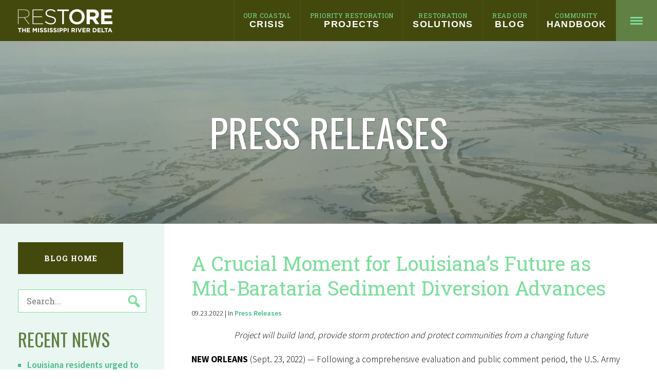

--- FILE ---
content_type: text/html; charset=UTF-8
request_url: https://mississippiriverdelta.org/a-crucial-moment-for-louisianas-future-as-mid-barataria-sediment-diversion-advances/
body_size: 26802
content:
<!doctype html>
<!--[if lt IE 7]>      <html lang="en-US" class="no-js lt-ie9 lt-ie8 lt-ie7"> <![endif]-->
<!--[if IE 7]>         <html lang="en-US" class="no-js lt-ie9 lt-ie8"> <![endif]-->
<!--[if IE 8]>         <html lang="en-US" class="no-js lt-ie10 lt-ie9"> <![endif]-->
<!--[if IE 9]>         <html lang="en-US" class="no-js lt-ie10"> <![endif]-->
<!--[if gt IE 8]><!--> <html lang="en-US" class="no-js"> <!--<![endif]-->
<head>
  <meta charset="utf-8" />
  <meta http-equiv="X-UA-Compatible" content="IE=edge,chrome=1" /><script type="text/javascript">(window.NREUM||(NREUM={})).init={ajax:{deny_list:["bam.nr-data.net"]},feature_flags:["soft_nav"]};(window.NREUM||(NREUM={})).loader_config={licenseKey:"NRJS-734c84ee6306c2e79a3",applicationID:"762935400",browserID:"772310901"};;/*! For license information please see nr-loader-rum-1.308.0.min.js.LICENSE.txt */
(()=>{var e,t,r={163:(e,t,r)=>{"use strict";r.d(t,{j:()=>E});var n=r(384),i=r(1741);var a=r(2555);r(860).K7.genericEvents;const s="experimental.resources",o="register",c=e=>{if(!e||"string"!=typeof e)return!1;try{document.createDocumentFragment().querySelector(e)}catch{return!1}return!0};var d=r(2614),u=r(944),l=r(8122);const f="[data-nr-mask]",g=e=>(0,l.a)(e,(()=>{const e={feature_flags:[],experimental:{allow_registered_children:!1,resources:!1},mask_selector:"*",block_selector:"[data-nr-block]",mask_input_options:{color:!1,date:!1,"datetime-local":!1,email:!1,month:!1,number:!1,range:!1,search:!1,tel:!1,text:!1,time:!1,url:!1,week:!1,textarea:!1,select:!1,password:!0}};return{ajax:{deny_list:void 0,block_internal:!0,enabled:!0,autoStart:!0},api:{get allow_registered_children(){return e.feature_flags.includes(o)||e.experimental.allow_registered_children},set allow_registered_children(t){e.experimental.allow_registered_children=t},duplicate_registered_data:!1},browser_consent_mode:{enabled:!1},distributed_tracing:{enabled:void 0,exclude_newrelic_header:void 0,cors_use_newrelic_header:void 0,cors_use_tracecontext_headers:void 0,allowed_origins:void 0},get feature_flags(){return e.feature_flags},set feature_flags(t){e.feature_flags=t},generic_events:{enabled:!0,autoStart:!0},harvest:{interval:30},jserrors:{enabled:!0,autoStart:!0},logging:{enabled:!0,autoStart:!0},metrics:{enabled:!0,autoStart:!0},obfuscate:void 0,page_action:{enabled:!0},page_view_event:{enabled:!0,autoStart:!0},page_view_timing:{enabled:!0,autoStart:!0},performance:{capture_marks:!1,capture_measures:!1,capture_detail:!0,resources:{get enabled(){return e.feature_flags.includes(s)||e.experimental.resources},set enabled(t){e.experimental.resources=t},asset_types:[],first_party_domains:[],ignore_newrelic:!0}},privacy:{cookies_enabled:!0},proxy:{assets:void 0,beacon:void 0},session:{expiresMs:d.wk,inactiveMs:d.BB},session_replay:{autoStart:!0,enabled:!1,preload:!1,sampling_rate:10,error_sampling_rate:100,collect_fonts:!1,inline_images:!1,fix_stylesheets:!0,mask_all_inputs:!0,get mask_text_selector(){return e.mask_selector},set mask_text_selector(t){c(t)?e.mask_selector="".concat(t,",").concat(f):""===t||null===t?e.mask_selector=f:(0,u.R)(5,t)},get block_class(){return"nr-block"},get ignore_class(){return"nr-ignore"},get mask_text_class(){return"nr-mask"},get block_selector(){return e.block_selector},set block_selector(t){c(t)?e.block_selector+=",".concat(t):""!==t&&(0,u.R)(6,t)},get mask_input_options(){return e.mask_input_options},set mask_input_options(t){t&&"object"==typeof t?e.mask_input_options={...t,password:!0}:(0,u.R)(7,t)}},session_trace:{enabled:!0,autoStart:!0},soft_navigations:{enabled:!0,autoStart:!0},spa:{enabled:!0,autoStart:!0},ssl:void 0,user_actions:{enabled:!0,elementAttributes:["id","className","tagName","type"]}}})());var p=r(6154),m=r(9324);let h=0;const v={buildEnv:m.F3,distMethod:m.Xs,version:m.xv,originTime:p.WN},b={consented:!1},y={appMetadata:{},get consented(){return this.session?.state?.consent||b.consented},set consented(e){b.consented=e},customTransaction:void 0,denyList:void 0,disabled:!1,harvester:void 0,isolatedBacklog:!1,isRecording:!1,loaderType:void 0,maxBytes:3e4,obfuscator:void 0,onerror:void 0,ptid:void 0,releaseIds:{},session:void 0,timeKeeper:void 0,registeredEntities:[],jsAttributesMetadata:{bytes:0},get harvestCount(){return++h}},_=e=>{const t=(0,l.a)(e,y),r=Object.keys(v).reduce((e,t)=>(e[t]={value:v[t],writable:!1,configurable:!0,enumerable:!0},e),{});return Object.defineProperties(t,r)};var w=r(5701);const x=e=>{const t=e.startsWith("http");e+="/",r.p=t?e:"https://"+e};var R=r(7836),k=r(3241);const A={accountID:void 0,trustKey:void 0,agentID:void 0,licenseKey:void 0,applicationID:void 0,xpid:void 0},S=e=>(0,l.a)(e,A),T=new Set;function E(e,t={},r,s){let{init:o,info:c,loader_config:d,runtime:u={},exposed:l=!0}=t;if(!c){const e=(0,n.pV)();o=e.init,c=e.info,d=e.loader_config}e.init=g(o||{}),e.loader_config=S(d||{}),c.jsAttributes??={},p.bv&&(c.jsAttributes.isWorker=!0),e.info=(0,a.D)(c);const f=e.init,m=[c.beacon,c.errorBeacon];T.has(e.agentIdentifier)||(f.proxy.assets&&(x(f.proxy.assets),m.push(f.proxy.assets)),f.proxy.beacon&&m.push(f.proxy.beacon),e.beacons=[...m],function(e){const t=(0,n.pV)();Object.getOwnPropertyNames(i.W.prototype).forEach(r=>{const n=i.W.prototype[r];if("function"!=typeof n||"constructor"===n)return;let a=t[r];e[r]&&!1!==e.exposed&&"micro-agent"!==e.runtime?.loaderType&&(t[r]=(...t)=>{const n=e[r](...t);return a?a(...t):n})})}(e),(0,n.US)("activatedFeatures",w.B)),u.denyList=[...f.ajax.deny_list||[],...f.ajax.block_internal?m:[]],u.ptid=e.agentIdentifier,u.loaderType=r,e.runtime=_(u),T.has(e.agentIdentifier)||(e.ee=R.ee.get(e.agentIdentifier),e.exposed=l,(0,k.W)({agentIdentifier:e.agentIdentifier,drained:!!w.B?.[e.agentIdentifier],type:"lifecycle",name:"initialize",feature:void 0,data:e.config})),T.add(e.agentIdentifier)}},384:(e,t,r)=>{"use strict";r.d(t,{NT:()=>s,US:()=>u,Zm:()=>o,bQ:()=>d,dV:()=>c,pV:()=>l});var n=r(6154),i=r(1863),a=r(1910);const s={beacon:"bam.nr-data.net",errorBeacon:"bam.nr-data.net"};function o(){return n.gm.NREUM||(n.gm.NREUM={}),void 0===n.gm.newrelic&&(n.gm.newrelic=n.gm.NREUM),n.gm.NREUM}function c(){let e=o();return e.o||(e.o={ST:n.gm.setTimeout,SI:n.gm.setImmediate||n.gm.setInterval,CT:n.gm.clearTimeout,XHR:n.gm.XMLHttpRequest,REQ:n.gm.Request,EV:n.gm.Event,PR:n.gm.Promise,MO:n.gm.MutationObserver,FETCH:n.gm.fetch,WS:n.gm.WebSocket},(0,a.i)(...Object.values(e.o))),e}function d(e,t){let r=o();r.initializedAgents??={},t.initializedAt={ms:(0,i.t)(),date:new Date},r.initializedAgents[e]=t}function u(e,t){o()[e]=t}function l(){return function(){let e=o();const t=e.info||{};e.info={beacon:s.beacon,errorBeacon:s.errorBeacon,...t}}(),function(){let e=o();const t=e.init||{};e.init={...t}}(),c(),function(){let e=o();const t=e.loader_config||{};e.loader_config={...t}}(),o()}},782:(e,t,r)=>{"use strict";r.d(t,{T:()=>n});const n=r(860).K7.pageViewTiming},860:(e,t,r)=>{"use strict";r.d(t,{$J:()=>u,K7:()=>c,P3:()=>d,XX:()=>i,Yy:()=>o,df:()=>a,qY:()=>n,v4:()=>s});const n="events",i="jserrors",a="browser/blobs",s="rum",o="browser/logs",c={ajax:"ajax",genericEvents:"generic_events",jserrors:i,logging:"logging",metrics:"metrics",pageAction:"page_action",pageViewEvent:"page_view_event",pageViewTiming:"page_view_timing",sessionReplay:"session_replay",sessionTrace:"session_trace",softNav:"soft_navigations",spa:"spa"},d={[c.pageViewEvent]:1,[c.pageViewTiming]:2,[c.metrics]:3,[c.jserrors]:4,[c.spa]:5,[c.ajax]:6,[c.sessionTrace]:7,[c.softNav]:8,[c.sessionReplay]:9,[c.logging]:10,[c.genericEvents]:11},u={[c.pageViewEvent]:s,[c.pageViewTiming]:n,[c.ajax]:n,[c.spa]:n,[c.softNav]:n,[c.metrics]:i,[c.jserrors]:i,[c.sessionTrace]:a,[c.sessionReplay]:a,[c.logging]:o,[c.genericEvents]:"ins"}},944:(e,t,r)=>{"use strict";r.d(t,{R:()=>i});var n=r(3241);function i(e,t){"function"==typeof console.debug&&(console.debug("New Relic Warning: https://github.com/newrelic/newrelic-browser-agent/blob/main/docs/warning-codes.md#".concat(e),t),(0,n.W)({agentIdentifier:null,drained:null,type:"data",name:"warn",feature:"warn",data:{code:e,secondary:t}}))}},1687:(e,t,r)=>{"use strict";r.d(t,{Ak:()=>d,Ze:()=>f,x3:()=>u});var n=r(3241),i=r(7836),a=r(3606),s=r(860),o=r(2646);const c={};function d(e,t){const r={staged:!1,priority:s.P3[t]||0};l(e),c[e].get(t)||c[e].set(t,r)}function u(e,t){e&&c[e]&&(c[e].get(t)&&c[e].delete(t),p(e,t,!1),c[e].size&&g(e))}function l(e){if(!e)throw new Error("agentIdentifier required");c[e]||(c[e]=new Map)}function f(e="",t="feature",r=!1){if(l(e),!e||!c[e].get(t)||r)return p(e,t);c[e].get(t).staged=!0,g(e)}function g(e){const t=Array.from(c[e]);t.every(([e,t])=>t.staged)&&(t.sort((e,t)=>e[1].priority-t[1].priority),t.forEach(([t])=>{c[e].delete(t),p(e,t)}))}function p(e,t,r=!0){const s=e?i.ee.get(e):i.ee,c=a.i.handlers;if(!s.aborted&&s.backlog&&c){if((0,n.W)({agentIdentifier:e,type:"lifecycle",name:"drain",feature:t}),r){const e=s.backlog[t],r=c[t];if(r){for(let t=0;e&&t<e.length;++t)m(e[t],r);Object.entries(r).forEach(([e,t])=>{Object.values(t||{}).forEach(t=>{t[0]?.on&&t[0]?.context()instanceof o.y&&t[0].on(e,t[1])})})}}s.isolatedBacklog||delete c[t],s.backlog[t]=null,s.emit("drain-"+t,[])}}function m(e,t){var r=e[1];Object.values(t[r]||{}).forEach(t=>{var r=e[0];if(t[0]===r){var n=t[1],i=e[3],a=e[2];n.apply(i,a)}})}},1738:(e,t,r)=>{"use strict";r.d(t,{U:()=>g,Y:()=>f});var n=r(3241),i=r(9908),a=r(1863),s=r(944),o=r(5701),c=r(3969),d=r(8362),u=r(860),l=r(4261);function f(e,t,r,a){const f=a||r;!f||f[e]&&f[e]!==d.d.prototype[e]||(f[e]=function(){(0,i.p)(c.xV,["API/"+e+"/called"],void 0,u.K7.metrics,r.ee),(0,n.W)({agentIdentifier:r.agentIdentifier,drained:!!o.B?.[r.agentIdentifier],type:"data",name:"api",feature:l.Pl+e,data:{}});try{return t.apply(this,arguments)}catch(e){(0,s.R)(23,e)}})}function g(e,t,r,n,s){const o=e.info;null===r?delete o.jsAttributes[t]:o.jsAttributes[t]=r,(s||null===r)&&(0,i.p)(l.Pl+n,[(0,a.t)(),t,r],void 0,"session",e.ee)}},1741:(e,t,r)=>{"use strict";r.d(t,{W:()=>a});var n=r(944),i=r(4261);class a{#e(e,...t){if(this[e]!==a.prototype[e])return this[e](...t);(0,n.R)(35,e)}addPageAction(e,t){return this.#e(i.hG,e,t)}register(e){return this.#e(i.eY,e)}recordCustomEvent(e,t){return this.#e(i.fF,e,t)}setPageViewName(e,t){return this.#e(i.Fw,e,t)}setCustomAttribute(e,t,r){return this.#e(i.cD,e,t,r)}noticeError(e,t){return this.#e(i.o5,e,t)}setUserId(e,t=!1){return this.#e(i.Dl,e,t)}setApplicationVersion(e){return this.#e(i.nb,e)}setErrorHandler(e){return this.#e(i.bt,e)}addRelease(e,t){return this.#e(i.k6,e,t)}log(e,t){return this.#e(i.$9,e,t)}start(){return this.#e(i.d3)}finished(e){return this.#e(i.BL,e)}recordReplay(){return this.#e(i.CH)}pauseReplay(){return this.#e(i.Tb)}addToTrace(e){return this.#e(i.U2,e)}setCurrentRouteName(e){return this.#e(i.PA,e)}interaction(e){return this.#e(i.dT,e)}wrapLogger(e,t,r){return this.#e(i.Wb,e,t,r)}measure(e,t){return this.#e(i.V1,e,t)}consent(e){return this.#e(i.Pv,e)}}},1863:(e,t,r)=>{"use strict";function n(){return Math.floor(performance.now())}r.d(t,{t:()=>n})},1910:(e,t,r)=>{"use strict";r.d(t,{i:()=>a});var n=r(944);const i=new Map;function a(...e){return e.every(e=>{if(i.has(e))return i.get(e);const t="function"==typeof e?e.toString():"",r=t.includes("[native code]"),a=t.includes("nrWrapper");return r||a||(0,n.R)(64,e?.name||t),i.set(e,r),r})}},2555:(e,t,r)=>{"use strict";r.d(t,{D:()=>o,f:()=>s});var n=r(384),i=r(8122);const a={beacon:n.NT.beacon,errorBeacon:n.NT.errorBeacon,licenseKey:void 0,applicationID:void 0,sa:void 0,queueTime:void 0,applicationTime:void 0,ttGuid:void 0,user:void 0,account:void 0,product:void 0,extra:void 0,jsAttributes:{},userAttributes:void 0,atts:void 0,transactionName:void 0,tNamePlain:void 0};function s(e){try{return!!e.licenseKey&&!!e.errorBeacon&&!!e.applicationID}catch(e){return!1}}const o=e=>(0,i.a)(e,a)},2614:(e,t,r)=>{"use strict";r.d(t,{BB:()=>s,H3:()=>n,g:()=>d,iL:()=>c,tS:()=>o,uh:()=>i,wk:()=>a});const n="NRBA",i="SESSION",a=144e5,s=18e5,o={STARTED:"session-started",PAUSE:"session-pause",RESET:"session-reset",RESUME:"session-resume",UPDATE:"session-update"},c={SAME_TAB:"same-tab",CROSS_TAB:"cross-tab"},d={OFF:0,FULL:1,ERROR:2}},2646:(e,t,r)=>{"use strict";r.d(t,{y:()=>n});class n{constructor(e){this.contextId=e}}},2843:(e,t,r)=>{"use strict";r.d(t,{G:()=>a,u:()=>i});var n=r(3878);function i(e,t=!1,r,i){(0,n.DD)("visibilitychange",function(){if(t)return void("hidden"===document.visibilityState&&e());e(document.visibilityState)},r,i)}function a(e,t,r){(0,n.sp)("pagehide",e,t,r)}},3241:(e,t,r)=>{"use strict";r.d(t,{W:()=>a});var n=r(6154);const i="newrelic";function a(e={}){try{n.gm.dispatchEvent(new CustomEvent(i,{detail:e}))}catch(e){}}},3606:(e,t,r)=>{"use strict";r.d(t,{i:()=>a});var n=r(9908);a.on=s;var i=a.handlers={};function a(e,t,r,a){s(a||n.d,i,e,t,r)}function s(e,t,r,i,a){a||(a="feature"),e||(e=n.d);var s=t[a]=t[a]||{};(s[r]=s[r]||[]).push([e,i])}},3878:(e,t,r)=>{"use strict";function n(e,t){return{capture:e,passive:!1,signal:t}}function i(e,t,r=!1,i){window.addEventListener(e,t,n(r,i))}function a(e,t,r=!1,i){document.addEventListener(e,t,n(r,i))}r.d(t,{DD:()=>a,jT:()=>n,sp:()=>i})},3969:(e,t,r)=>{"use strict";r.d(t,{TZ:()=>n,XG:()=>o,rs:()=>i,xV:()=>s,z_:()=>a});const n=r(860).K7.metrics,i="sm",a="cm",s="storeSupportabilityMetrics",o="storeEventMetrics"},4234:(e,t,r)=>{"use strict";r.d(t,{W:()=>a});var n=r(7836),i=r(1687);class a{constructor(e,t){this.agentIdentifier=e,this.ee=n.ee.get(e),this.featureName=t,this.blocked=!1}deregisterDrain(){(0,i.x3)(this.agentIdentifier,this.featureName)}}},4261:(e,t,r)=>{"use strict";r.d(t,{$9:()=>d,BL:()=>o,CH:()=>g,Dl:()=>_,Fw:()=>y,PA:()=>h,Pl:()=>n,Pv:()=>k,Tb:()=>l,U2:()=>a,V1:()=>R,Wb:()=>x,bt:()=>b,cD:()=>v,d3:()=>w,dT:()=>c,eY:()=>p,fF:()=>f,hG:()=>i,k6:()=>s,nb:()=>m,o5:()=>u});const n="api-",i="addPageAction",a="addToTrace",s="addRelease",o="finished",c="interaction",d="log",u="noticeError",l="pauseReplay",f="recordCustomEvent",g="recordReplay",p="register",m="setApplicationVersion",h="setCurrentRouteName",v="setCustomAttribute",b="setErrorHandler",y="setPageViewName",_="setUserId",w="start",x="wrapLogger",R="measure",k="consent"},5289:(e,t,r)=>{"use strict";r.d(t,{GG:()=>s,Qr:()=>c,sB:()=>o});var n=r(3878),i=r(6389);function a(){return"undefined"==typeof document||"complete"===document.readyState}function s(e,t){if(a())return e();const r=(0,i.J)(e),s=setInterval(()=>{a()&&(clearInterval(s),r())},500);(0,n.sp)("load",r,t)}function o(e){if(a())return e();(0,n.DD)("DOMContentLoaded",e)}function c(e){if(a())return e();(0,n.sp)("popstate",e)}},5607:(e,t,r)=>{"use strict";r.d(t,{W:()=>n});const n=(0,r(9566).bz)()},5701:(e,t,r)=>{"use strict";r.d(t,{B:()=>a,t:()=>s});var n=r(3241);const i=new Set,a={};function s(e,t){const r=t.agentIdentifier;a[r]??={},e&&"object"==typeof e&&(i.has(r)||(t.ee.emit("rumresp",[e]),a[r]=e,i.add(r),(0,n.W)({agentIdentifier:r,loaded:!0,drained:!0,type:"lifecycle",name:"load",feature:void 0,data:e})))}},6154:(e,t,r)=>{"use strict";r.d(t,{OF:()=>c,RI:()=>i,WN:()=>u,bv:()=>a,eN:()=>l,gm:()=>s,mw:()=>o,sb:()=>d});var n=r(1863);const i="undefined"!=typeof window&&!!window.document,a="undefined"!=typeof WorkerGlobalScope&&("undefined"!=typeof self&&self instanceof WorkerGlobalScope&&self.navigator instanceof WorkerNavigator||"undefined"!=typeof globalThis&&globalThis instanceof WorkerGlobalScope&&globalThis.navigator instanceof WorkerNavigator),s=i?window:"undefined"!=typeof WorkerGlobalScope&&("undefined"!=typeof self&&self instanceof WorkerGlobalScope&&self||"undefined"!=typeof globalThis&&globalThis instanceof WorkerGlobalScope&&globalThis),o=Boolean("hidden"===s?.document?.visibilityState),c=/iPad|iPhone|iPod/.test(s.navigator?.userAgent),d=c&&"undefined"==typeof SharedWorker,u=((()=>{const e=s.navigator?.userAgent?.match(/Firefox[/\s](\d+\.\d+)/);Array.isArray(e)&&e.length>=2&&e[1]})(),Date.now()-(0,n.t)()),l=()=>"undefined"!=typeof PerformanceNavigationTiming&&s?.performance?.getEntriesByType("navigation")?.[0]?.responseStart},6389:(e,t,r)=>{"use strict";function n(e,t=500,r={}){const n=r?.leading||!1;let i;return(...r)=>{n&&void 0===i&&(e.apply(this,r),i=setTimeout(()=>{i=clearTimeout(i)},t)),n||(clearTimeout(i),i=setTimeout(()=>{e.apply(this,r)},t))}}function i(e){let t=!1;return(...r)=>{t||(t=!0,e.apply(this,r))}}r.d(t,{J:()=>i,s:()=>n})},6630:(e,t,r)=>{"use strict";r.d(t,{T:()=>n});const n=r(860).K7.pageViewEvent},7699:(e,t,r)=>{"use strict";r.d(t,{It:()=>a,KC:()=>o,No:()=>i,qh:()=>s});var n=r(860);const i=16e3,a=1e6,s="SESSION_ERROR",o={[n.K7.logging]:!0,[n.K7.genericEvents]:!1,[n.K7.jserrors]:!1,[n.K7.ajax]:!1}},7836:(e,t,r)=>{"use strict";r.d(t,{P:()=>o,ee:()=>c});var n=r(384),i=r(8990),a=r(2646),s=r(5607);const o="nr@context:".concat(s.W),c=function e(t,r){var n={},s={},u={},l=!1;try{l=16===r.length&&d.initializedAgents?.[r]?.runtime.isolatedBacklog}catch(e){}var f={on:p,addEventListener:p,removeEventListener:function(e,t){var r=n[e];if(!r)return;for(var i=0;i<r.length;i++)r[i]===t&&r.splice(i,1)},emit:function(e,r,n,i,a){!1!==a&&(a=!0);if(c.aborted&&!i)return;t&&a&&t.emit(e,r,n);var o=g(n);m(e).forEach(e=>{e.apply(o,r)});var d=v()[s[e]];d&&d.push([f,e,r,o]);return o},get:h,listeners:m,context:g,buffer:function(e,t){const r=v();if(t=t||"feature",f.aborted)return;Object.entries(e||{}).forEach(([e,n])=>{s[n]=t,t in r||(r[t]=[])})},abort:function(){f._aborted=!0,Object.keys(f.backlog).forEach(e=>{delete f.backlog[e]})},isBuffering:function(e){return!!v()[s[e]]},debugId:r,backlog:l?{}:t&&"object"==typeof t.backlog?t.backlog:{},isolatedBacklog:l};return Object.defineProperty(f,"aborted",{get:()=>{let e=f._aborted||!1;return e||(t&&(e=t.aborted),e)}}),f;function g(e){return e&&e instanceof a.y?e:e?(0,i.I)(e,o,()=>new a.y(o)):new a.y(o)}function p(e,t){n[e]=m(e).concat(t)}function m(e){return n[e]||[]}function h(t){return u[t]=u[t]||e(f,t)}function v(){return f.backlog}}(void 0,"globalEE"),d=(0,n.Zm)();d.ee||(d.ee=c)},8122:(e,t,r)=>{"use strict";r.d(t,{a:()=>i});var n=r(944);function i(e,t){try{if(!e||"object"!=typeof e)return(0,n.R)(3);if(!t||"object"!=typeof t)return(0,n.R)(4);const r=Object.create(Object.getPrototypeOf(t),Object.getOwnPropertyDescriptors(t)),a=0===Object.keys(r).length?e:r;for(let s in a)if(void 0!==e[s])try{if(null===e[s]){r[s]=null;continue}Array.isArray(e[s])&&Array.isArray(t[s])?r[s]=Array.from(new Set([...e[s],...t[s]])):"object"==typeof e[s]&&"object"==typeof t[s]?r[s]=i(e[s],t[s]):r[s]=e[s]}catch(e){r[s]||(0,n.R)(1,e)}return r}catch(e){(0,n.R)(2,e)}}},8362:(e,t,r)=>{"use strict";r.d(t,{d:()=>a});var n=r(9566),i=r(1741);class a extends i.W{agentIdentifier=(0,n.LA)(16)}},8374:(e,t,r)=>{r.nc=(()=>{try{return document?.currentScript?.nonce}catch(e){}return""})()},8990:(e,t,r)=>{"use strict";r.d(t,{I:()=>i});var n=Object.prototype.hasOwnProperty;function i(e,t,r){if(n.call(e,t))return e[t];var i=r();if(Object.defineProperty&&Object.keys)try{return Object.defineProperty(e,t,{value:i,writable:!0,enumerable:!1}),i}catch(e){}return e[t]=i,i}},9324:(e,t,r)=>{"use strict";r.d(t,{F3:()=>i,Xs:()=>a,xv:()=>n});const n="1.308.0",i="PROD",a="CDN"},9566:(e,t,r)=>{"use strict";r.d(t,{LA:()=>o,bz:()=>s});var n=r(6154);const i="xxxxxxxx-xxxx-4xxx-yxxx-xxxxxxxxxxxx";function a(e,t){return e?15&e[t]:16*Math.random()|0}function s(){const e=n.gm?.crypto||n.gm?.msCrypto;let t,r=0;return e&&e.getRandomValues&&(t=e.getRandomValues(new Uint8Array(30))),i.split("").map(e=>"x"===e?a(t,r++).toString(16):"y"===e?(3&a()|8).toString(16):e).join("")}function o(e){const t=n.gm?.crypto||n.gm?.msCrypto;let r,i=0;t&&t.getRandomValues&&(r=t.getRandomValues(new Uint8Array(e)));const s=[];for(var o=0;o<e;o++)s.push(a(r,i++).toString(16));return s.join("")}},9908:(e,t,r)=>{"use strict";r.d(t,{d:()=>n,p:()=>i});var n=r(7836).ee.get("handle");function i(e,t,r,i,a){a?(a.buffer([e],i),a.emit(e,t,r)):(n.buffer([e],i),n.emit(e,t,r))}}},n={};function i(e){var t=n[e];if(void 0!==t)return t.exports;var a=n[e]={exports:{}};return r[e](a,a.exports,i),a.exports}i.m=r,i.d=(e,t)=>{for(var r in t)i.o(t,r)&&!i.o(e,r)&&Object.defineProperty(e,r,{enumerable:!0,get:t[r]})},i.f={},i.e=e=>Promise.all(Object.keys(i.f).reduce((t,r)=>(i.f[r](e,t),t),[])),i.u=e=>"nr-rum-1.308.0.min.js",i.o=(e,t)=>Object.prototype.hasOwnProperty.call(e,t),e={},t="NRBA-1.308.0.PROD:",i.l=(r,n,a,s)=>{if(e[r])e[r].push(n);else{var o,c;if(void 0!==a)for(var d=document.getElementsByTagName("script"),u=0;u<d.length;u++){var l=d[u];if(l.getAttribute("src")==r||l.getAttribute("data-webpack")==t+a){o=l;break}}if(!o){c=!0;var f={296:"sha512-+MIMDsOcckGXa1EdWHqFNv7P+JUkd5kQwCBr3KE6uCvnsBNUrdSt4a/3/L4j4TxtnaMNjHpza2/erNQbpacJQA=="};(o=document.createElement("script")).charset="utf-8",i.nc&&o.setAttribute("nonce",i.nc),o.setAttribute("data-webpack",t+a),o.src=r,0!==o.src.indexOf(window.location.origin+"/")&&(o.crossOrigin="anonymous"),f[s]&&(o.integrity=f[s])}e[r]=[n];var g=(t,n)=>{o.onerror=o.onload=null,clearTimeout(p);var i=e[r];if(delete e[r],o.parentNode&&o.parentNode.removeChild(o),i&&i.forEach(e=>e(n)),t)return t(n)},p=setTimeout(g.bind(null,void 0,{type:"timeout",target:o}),12e4);o.onerror=g.bind(null,o.onerror),o.onload=g.bind(null,o.onload),c&&document.head.appendChild(o)}},i.r=e=>{"undefined"!=typeof Symbol&&Symbol.toStringTag&&Object.defineProperty(e,Symbol.toStringTag,{value:"Module"}),Object.defineProperty(e,"__esModule",{value:!0})},i.p="https://js-agent.newrelic.com/",(()=>{var e={374:0,840:0};i.f.j=(t,r)=>{var n=i.o(e,t)?e[t]:void 0;if(0!==n)if(n)r.push(n[2]);else{var a=new Promise((r,i)=>n=e[t]=[r,i]);r.push(n[2]=a);var s=i.p+i.u(t),o=new Error;i.l(s,r=>{if(i.o(e,t)&&(0!==(n=e[t])&&(e[t]=void 0),n)){var a=r&&("load"===r.type?"missing":r.type),s=r&&r.target&&r.target.src;o.message="Loading chunk "+t+" failed: ("+a+": "+s+")",o.name="ChunkLoadError",o.type=a,o.request=s,n[1](o)}},"chunk-"+t,t)}};var t=(t,r)=>{var n,a,[s,o,c]=r,d=0;if(s.some(t=>0!==e[t])){for(n in o)i.o(o,n)&&(i.m[n]=o[n]);if(c)c(i)}for(t&&t(r);d<s.length;d++)a=s[d],i.o(e,a)&&e[a]&&e[a][0](),e[a]=0},r=self["webpackChunk:NRBA-1.308.0.PROD"]=self["webpackChunk:NRBA-1.308.0.PROD"]||[];r.forEach(t.bind(null,0)),r.push=t.bind(null,r.push.bind(r))})(),(()=>{"use strict";i(8374);var e=i(8362),t=i(860);const r=Object.values(t.K7);var n=i(163);var a=i(9908),s=i(1863),o=i(4261),c=i(1738);var d=i(1687),u=i(4234),l=i(5289),f=i(6154),g=i(944),p=i(384);const m=e=>f.RI&&!0===e?.privacy.cookies_enabled;function h(e){return!!(0,p.dV)().o.MO&&m(e)&&!0===e?.session_trace.enabled}var v=i(6389),b=i(7699);class y extends u.W{constructor(e,t){super(e.agentIdentifier,t),this.agentRef=e,this.abortHandler=void 0,this.featAggregate=void 0,this.loadedSuccessfully=void 0,this.onAggregateImported=new Promise(e=>{this.loadedSuccessfully=e}),this.deferred=Promise.resolve(),!1===e.init[this.featureName].autoStart?this.deferred=new Promise((t,r)=>{this.ee.on("manual-start-all",(0,v.J)(()=>{(0,d.Ak)(e.agentIdentifier,this.featureName),t()}))}):(0,d.Ak)(e.agentIdentifier,t)}importAggregator(e,t,r={}){if(this.featAggregate)return;const n=async()=>{let n;await this.deferred;try{if(m(e.init)){const{setupAgentSession:t}=await i.e(296).then(i.bind(i,3305));n=t(e)}}catch(e){(0,g.R)(20,e),this.ee.emit("internal-error",[e]),(0,a.p)(b.qh,[e],void 0,this.featureName,this.ee)}try{if(!this.#t(this.featureName,n,e.init))return(0,d.Ze)(this.agentIdentifier,this.featureName),void this.loadedSuccessfully(!1);const{Aggregate:i}=await t();this.featAggregate=new i(e,r),e.runtime.harvester.initializedAggregates.push(this.featAggregate),this.loadedSuccessfully(!0)}catch(e){(0,g.R)(34,e),this.abortHandler?.(),(0,d.Ze)(this.agentIdentifier,this.featureName,!0),this.loadedSuccessfully(!1),this.ee&&this.ee.abort()}};f.RI?(0,l.GG)(()=>n(),!0):n()}#t(e,r,n){if(this.blocked)return!1;switch(e){case t.K7.sessionReplay:return h(n)&&!!r;case t.K7.sessionTrace:return!!r;default:return!0}}}var _=i(6630),w=i(2614),x=i(3241);class R extends y{static featureName=_.T;constructor(e){var t;super(e,_.T),this.setupInspectionEvents(e.agentIdentifier),t=e,(0,c.Y)(o.Fw,function(e,r){"string"==typeof e&&("/"!==e.charAt(0)&&(e="/"+e),t.runtime.customTransaction=(r||"http://custom.transaction")+e,(0,a.p)(o.Pl+o.Fw,[(0,s.t)()],void 0,void 0,t.ee))},t),this.importAggregator(e,()=>i.e(296).then(i.bind(i,3943)))}setupInspectionEvents(e){const t=(t,r)=>{t&&(0,x.W)({agentIdentifier:e,timeStamp:t.timeStamp,loaded:"complete"===t.target.readyState,type:"window",name:r,data:t.target.location+""})};(0,l.sB)(e=>{t(e,"DOMContentLoaded")}),(0,l.GG)(e=>{t(e,"load")}),(0,l.Qr)(e=>{t(e,"navigate")}),this.ee.on(w.tS.UPDATE,(t,r)=>{(0,x.W)({agentIdentifier:e,type:"lifecycle",name:"session",data:r})})}}class k extends e.d{constructor(e){var t;(super(),f.gm)?(this.features={},(0,p.bQ)(this.agentIdentifier,this),this.desiredFeatures=new Set(e.features||[]),this.desiredFeatures.add(R),(0,n.j)(this,e,e.loaderType||"agent"),t=this,(0,c.Y)(o.cD,function(e,r,n=!1){if("string"==typeof e){if(["string","number","boolean"].includes(typeof r)||null===r)return(0,c.U)(t,e,r,o.cD,n);(0,g.R)(40,typeof r)}else(0,g.R)(39,typeof e)},t),function(e){(0,c.Y)(o.Dl,function(t,r=!1){if("string"!=typeof t&&null!==t)return void(0,g.R)(41,typeof t);const n=e.info.jsAttributes["enduser.id"];r&&null!=n&&n!==t?(0,a.p)(o.Pl+"setUserIdAndResetSession",[t],void 0,"session",e.ee):(0,c.U)(e,"enduser.id",t,o.Dl,!0)},e)}(this),function(e){(0,c.Y)(o.nb,function(t){if("string"==typeof t||null===t)return(0,c.U)(e,"application.version",t,o.nb,!1);(0,g.R)(42,typeof t)},e)}(this),function(e){(0,c.Y)(o.d3,function(){e.ee.emit("manual-start-all")},e)}(this),function(e){(0,c.Y)(o.Pv,function(t=!0){if("boolean"==typeof t){if((0,a.p)(o.Pl+o.Pv,[t],void 0,"session",e.ee),e.runtime.consented=t,t){const t=e.features.page_view_event;t.onAggregateImported.then(e=>{const r=t.featAggregate;e&&!r.sentRum&&r.sendRum()})}}else(0,g.R)(65,typeof t)},e)}(this),this.run()):(0,g.R)(21)}get config(){return{info:this.info,init:this.init,loader_config:this.loader_config,runtime:this.runtime}}get api(){return this}run(){try{const e=function(e){const t={};return r.forEach(r=>{t[r]=!!e[r]?.enabled}),t}(this.init),n=[...this.desiredFeatures];n.sort((e,r)=>t.P3[e.featureName]-t.P3[r.featureName]),n.forEach(r=>{if(!e[r.featureName]&&r.featureName!==t.K7.pageViewEvent)return;if(r.featureName===t.K7.spa)return void(0,g.R)(67);const n=function(e){switch(e){case t.K7.ajax:return[t.K7.jserrors];case t.K7.sessionTrace:return[t.K7.ajax,t.K7.pageViewEvent];case t.K7.sessionReplay:return[t.K7.sessionTrace];case t.K7.pageViewTiming:return[t.K7.pageViewEvent];default:return[]}}(r.featureName).filter(e=>!(e in this.features));n.length>0&&(0,g.R)(36,{targetFeature:r.featureName,missingDependencies:n}),this.features[r.featureName]=new r(this)})}catch(e){(0,g.R)(22,e);for(const e in this.features)this.features[e].abortHandler?.();const t=(0,p.Zm)();delete t.initializedAgents[this.agentIdentifier]?.features,delete this.sharedAggregator;return t.ee.get(this.agentIdentifier).abort(),!1}}}var A=i(2843),S=i(782);class T extends y{static featureName=S.T;constructor(e){super(e,S.T),f.RI&&((0,A.u)(()=>(0,a.p)("docHidden",[(0,s.t)()],void 0,S.T,this.ee),!0),(0,A.G)(()=>(0,a.p)("winPagehide",[(0,s.t)()],void 0,S.T,this.ee)),this.importAggregator(e,()=>i.e(296).then(i.bind(i,2117))))}}var E=i(3969);class I extends y{static featureName=E.TZ;constructor(e){super(e,E.TZ),f.RI&&document.addEventListener("securitypolicyviolation",e=>{(0,a.p)(E.xV,["Generic/CSPViolation/Detected"],void 0,this.featureName,this.ee)}),this.importAggregator(e,()=>i.e(296).then(i.bind(i,9623)))}}new k({features:[R,T,I],loaderType:"lite"})})()})();</script>
  <meta name="viewport" content="width=device-width,initial-scale=1" />
  <link rel="shortcut icon" href="https://mississippiriverdelta.org/wp-content/themes/mrd/images/favicon.ico" />

  <link type="text/css" rel="stylesheet" href="https://mississippiriverdelta.org/wp-content/themes/mrd/style.css" />
  
  <!--[if lt IE 9]>
    <script src="https://cdnjs.cloudflare.com/ajax/libs/html5shiv/3.7.3/html5shiv.min.js"></script>
    <script src="https://mississippiriverdelta.org/wp-content/themes/mrd/js/lib/respond.js"></script>
  <![endif]-->

  <!--START UTILITIES TRACKING-->
  <link rel="preconnect" href="https://utility.edf.org" />

  <script>if (window.performance && performance.mark) performance.mark('utilities_start');</script>

      <meta id="dataAdmin" content="false" data-nid="27002" class="wp-singular post-template-default single single-post postid-27002 single-format-standard wp-theme-deep-fried-ads wp-child-theme-mrd metaslider-plugin">

  
  <link rel="preconnect" href="https://utility.edf.org" />  <script type="text/javascript" src="https://assets.edfcdn.org/assets/global/dist/js/utilities.min.js?v=2026012323"></script>  <script>window.$EDF || document.write("<script src=https://assets.edfcdn.org/assets/global/dist/js/utilities.min.js?v=2026012323>\x3C/script>")</script>
  
  <script>
      if (window.performance && performance.mark){
          performance.mark('utilities_end');
          performance.measure('utilities_span', 'utilities_start', 'utilities_end');
      }
  </script>
  <!--END UTILITIES TRACKING-->

  <meta name='robots' content='index, follow, max-image-preview:large, max-snippet:-1, max-video-preview:-1' />
	<style>img:is([sizes="auto" i], [sizes^="auto," i]) { contain-intrinsic-size: 3000px 1500px }</style>
	
	<!-- This site is optimized with the Yoast SEO Premium plugin v25.2 (Yoast SEO v26.6) - https://yoast.com/wordpress/plugins/seo/ -->
	<title>A Crucial Moment for Louisiana’s Future as Mid-Barataria Sediment Diversion Advances</title>
	<meta name="description" content="Following a comprehensive evaluation and public comment period, the U.S. Army Corps of Engineers issued their Final Environmental Impact Statement for the Mid-Barataria Sediment Diversion project." />
	<link rel="canonical" href="https://mississippiriverdelta.org/a-crucial-moment-for-louisianas-future-as-mid-barataria-sediment-diversion-advances/" />
	<meta property="og:locale" content="en_US" />
	<meta property="og:type" content="article" />
	<meta property="og:title" content="A Crucial Moment for Louisiana’s Future as Mid-Barataria Sediment Diversion Advances" />
	<meta property="og:description" content="Following a comprehensive evaluation and public comment period, the U.S. Army Corps of Engineers issued their Final Environmental Impact Statement for the Mid-Barataria Sediment Diversion project." />
	<meta property="og:url" content="https://mississippiriverdelta.org/a-crucial-moment-for-louisianas-future-as-mid-barataria-sediment-diversion-advances/" />
	<meta property="og:site_name" content="Restore the Mississippi River Delta" />
	<meta property="article:published_time" content="2022-09-23T17:13:00+00:00" />
	<meta name="author" content="kmcnab" />
	<meta name="twitter:card" content="summary_large_image" />
	<meta name="twitter:title" content="A Crucial Moment for Louisiana’s Future as Mid-Barataria Sediment Diversion Advances" />
	<meta name="twitter:description" content="Following a comprehensive evaluation and public comment period, the U.S. Army Corps of Engineers issued their Final Environmental Impact Statement for the Mid-Barataria Sediment Diversion project." />
	<script type="application/ld+json" class="yoast-schema-graph">{"@context":"https://schema.org","@graph":[{"@type":"WebPage","@id":"https://mississippiriverdelta.org/a-crucial-moment-for-louisianas-future-as-mid-barataria-sediment-diversion-advances/","url":"https://mississippiriverdelta.org/a-crucial-moment-for-louisianas-future-as-mid-barataria-sediment-diversion-advances/","name":"A Crucial Moment for Louisiana’s Future as Mid-Barataria Sediment Diversion Advances","isPartOf":{"@id":"https://mississippiriverdelta.org/#website"},"datePublished":"2022-09-23T17:13:00+00:00","author":{"@id":"https://mississippiriverdelta.org/#/schema/person/f838209aad2f79166c2138faa41b0ce3"},"description":"Following a comprehensive evaluation and public comment period, the U.S. Army Corps of Engineers issued their Final Environmental Impact Statement for the Mid-Barataria Sediment Diversion project.","breadcrumb":{"@id":"https://mississippiriverdelta.org/a-crucial-moment-for-louisianas-future-as-mid-barataria-sediment-diversion-advances/#breadcrumb"},"inLanguage":"en-US","potentialAction":[{"@type":"ReadAction","target":["https://mississippiriverdelta.org/a-crucial-moment-for-louisianas-future-as-mid-barataria-sediment-diversion-advances/"]}]},{"@type":"BreadcrumbList","@id":"https://mississippiriverdelta.org/a-crucial-moment-for-louisianas-future-as-mid-barataria-sediment-diversion-advances/#breadcrumb","itemListElement":[{"@type":"ListItem","position":1,"name":"Home","item":"https://mississippiriverdelta.org/"},{"@type":"ListItem","position":2,"name":"Delta Dispatches","item":"https://mississippiriverdelta.org/blog/"},{"@type":"ListItem","position":3,"name":"A Crucial Moment for Louisiana’s Future as Mid-Barataria Sediment Diversion Advances"}]},{"@type":"WebSite","@id":"https://mississippiriverdelta.org/#website","url":"https://mississippiriverdelta.org/","name":"Restore the Mississippi River Delta","description":"America needs the delta. Now, more than ever.","potentialAction":[{"@type":"SearchAction","target":{"@type":"EntryPoint","urlTemplate":"https://mississippiriverdelta.org/?s={search_term_string}"},"query-input":{"@type":"PropertyValueSpecification","valueRequired":true,"valueName":"search_term_string"}}],"inLanguage":"en-US"},{"@type":"Person","@id":"https://mississippiriverdelta.org/#/schema/person/f838209aad2f79166c2138faa41b0ce3","name":"kmcnab","url":"https://mississippiriverdelta.org/author/kmcnab/"}]}</script>
	<!-- / Yoast SEO Premium plugin. -->


<link rel='dns-prefetch' href='//mississippiriverdelta.org' />
<link rel='dns-prefetch' href='//www.youtube.com' />
<link rel='dns-prefetch' href='//cdnjs.cloudflare.com' />
<link rel="alternate" type="application/rss+xml" title="Restore the Mississippi River Delta &raquo; Feed" href="https://mississippiriverdelta.org/feed/" />
<link rel="alternate" type="application/rss+xml" title="Restore the Mississippi River Delta &raquo; Comments Feed" href="https://mississippiriverdelta.org/comments/feed/" />
<link rel='stylesheet' id='sbi_styles-css' href='https://mississippiriverdelta.org/wp-content/plugins/instagram-feed/css/sbi-styles.min.css?ver=6.10.0' type='text/css' media='all' />
<link rel='stylesheet' id='wp-block-library-css' href='https://mississippiriverdelta.org/wp-includes/css/dist/block-library/style.min.css?ver=6.8.3' type='text/css' media='all' />
<style id='classic-theme-styles-inline-css' type='text/css'>
/*! This file is auto-generated */
.wp-block-button__link{color:#fff;background-color:#32373c;border-radius:9999px;box-shadow:none;text-decoration:none;padding:calc(.667em + 2px) calc(1.333em + 2px);font-size:1.125em}.wp-block-file__button{background:#32373c;color:#fff;text-decoration:none}
</style>
<style id='global-styles-inline-css' type='text/css'>
:root{--wp--preset--aspect-ratio--square: 1;--wp--preset--aspect-ratio--4-3: 4/3;--wp--preset--aspect-ratio--3-4: 3/4;--wp--preset--aspect-ratio--3-2: 3/2;--wp--preset--aspect-ratio--2-3: 2/3;--wp--preset--aspect-ratio--16-9: 16/9;--wp--preset--aspect-ratio--9-16: 9/16;--wp--preset--color--black: #000000;--wp--preset--color--cyan-bluish-gray: #abb8c3;--wp--preset--color--white: #ffffff;--wp--preset--color--pale-pink: #f78da7;--wp--preset--color--vivid-red: #cf2e2e;--wp--preset--color--luminous-vivid-orange: #ff6900;--wp--preset--color--luminous-vivid-amber: #fcb900;--wp--preset--color--light-green-cyan: #7bdcb5;--wp--preset--color--vivid-green-cyan: #00d084;--wp--preset--color--pale-cyan-blue: #8ed1fc;--wp--preset--color--vivid-cyan-blue: #0693e3;--wp--preset--color--vivid-purple: #9b51e0;--wp--preset--gradient--vivid-cyan-blue-to-vivid-purple: linear-gradient(135deg,rgba(6,147,227,1) 0%,rgb(155,81,224) 100%);--wp--preset--gradient--light-green-cyan-to-vivid-green-cyan: linear-gradient(135deg,rgb(122,220,180) 0%,rgb(0,208,130) 100%);--wp--preset--gradient--luminous-vivid-amber-to-luminous-vivid-orange: linear-gradient(135deg,rgba(252,185,0,1) 0%,rgba(255,105,0,1) 100%);--wp--preset--gradient--luminous-vivid-orange-to-vivid-red: linear-gradient(135deg,rgba(255,105,0,1) 0%,rgb(207,46,46) 100%);--wp--preset--gradient--very-light-gray-to-cyan-bluish-gray: linear-gradient(135deg,rgb(238,238,238) 0%,rgb(169,184,195) 100%);--wp--preset--gradient--cool-to-warm-spectrum: linear-gradient(135deg,rgb(74,234,220) 0%,rgb(151,120,209) 20%,rgb(207,42,186) 40%,rgb(238,44,130) 60%,rgb(251,105,98) 80%,rgb(254,248,76) 100%);--wp--preset--gradient--blush-light-purple: linear-gradient(135deg,rgb(255,206,236) 0%,rgb(152,150,240) 100%);--wp--preset--gradient--blush-bordeaux: linear-gradient(135deg,rgb(254,205,165) 0%,rgb(254,45,45) 50%,rgb(107,0,62) 100%);--wp--preset--gradient--luminous-dusk: linear-gradient(135deg,rgb(255,203,112) 0%,rgb(199,81,192) 50%,rgb(65,88,208) 100%);--wp--preset--gradient--pale-ocean: linear-gradient(135deg,rgb(255,245,203) 0%,rgb(182,227,212) 50%,rgb(51,167,181) 100%);--wp--preset--gradient--electric-grass: linear-gradient(135deg,rgb(202,248,128) 0%,rgb(113,206,126) 100%);--wp--preset--gradient--midnight: linear-gradient(135deg,rgb(2,3,129) 0%,rgb(40,116,252) 100%);--wp--preset--font-size--small: 13px;--wp--preset--font-size--medium: 20px;--wp--preset--font-size--large: 36px;--wp--preset--font-size--x-large: 42px;--wp--preset--spacing--20: 0.44rem;--wp--preset--spacing--30: 0.67rem;--wp--preset--spacing--40: 1rem;--wp--preset--spacing--50: 1.5rem;--wp--preset--spacing--60: 2.25rem;--wp--preset--spacing--70: 3.38rem;--wp--preset--spacing--80: 5.06rem;--wp--preset--shadow--natural: 6px 6px 9px rgba(0, 0, 0, 0.2);--wp--preset--shadow--deep: 12px 12px 50px rgba(0, 0, 0, 0.4);--wp--preset--shadow--sharp: 6px 6px 0px rgba(0, 0, 0, 0.2);--wp--preset--shadow--outlined: 6px 6px 0px -3px rgba(255, 255, 255, 1), 6px 6px rgba(0, 0, 0, 1);--wp--preset--shadow--crisp: 6px 6px 0px rgba(0, 0, 0, 1);}:where(.is-layout-flex){gap: 0.5em;}:where(.is-layout-grid){gap: 0.5em;}body .is-layout-flex{display: flex;}.is-layout-flex{flex-wrap: wrap;align-items: center;}.is-layout-flex > :is(*, div){margin: 0;}body .is-layout-grid{display: grid;}.is-layout-grid > :is(*, div){margin: 0;}:where(.wp-block-columns.is-layout-flex){gap: 2em;}:where(.wp-block-columns.is-layout-grid){gap: 2em;}:where(.wp-block-post-template.is-layout-flex){gap: 1.25em;}:where(.wp-block-post-template.is-layout-grid){gap: 1.25em;}.has-black-color{color: var(--wp--preset--color--black) !important;}.has-cyan-bluish-gray-color{color: var(--wp--preset--color--cyan-bluish-gray) !important;}.has-white-color{color: var(--wp--preset--color--white) !important;}.has-pale-pink-color{color: var(--wp--preset--color--pale-pink) !important;}.has-vivid-red-color{color: var(--wp--preset--color--vivid-red) !important;}.has-luminous-vivid-orange-color{color: var(--wp--preset--color--luminous-vivid-orange) !important;}.has-luminous-vivid-amber-color{color: var(--wp--preset--color--luminous-vivid-amber) !important;}.has-light-green-cyan-color{color: var(--wp--preset--color--light-green-cyan) !important;}.has-vivid-green-cyan-color{color: var(--wp--preset--color--vivid-green-cyan) !important;}.has-pale-cyan-blue-color{color: var(--wp--preset--color--pale-cyan-blue) !important;}.has-vivid-cyan-blue-color{color: var(--wp--preset--color--vivid-cyan-blue) !important;}.has-vivid-purple-color{color: var(--wp--preset--color--vivid-purple) !important;}.has-black-background-color{background-color: var(--wp--preset--color--black) !important;}.has-cyan-bluish-gray-background-color{background-color: var(--wp--preset--color--cyan-bluish-gray) !important;}.has-white-background-color{background-color: var(--wp--preset--color--white) !important;}.has-pale-pink-background-color{background-color: var(--wp--preset--color--pale-pink) !important;}.has-vivid-red-background-color{background-color: var(--wp--preset--color--vivid-red) !important;}.has-luminous-vivid-orange-background-color{background-color: var(--wp--preset--color--luminous-vivid-orange) !important;}.has-luminous-vivid-amber-background-color{background-color: var(--wp--preset--color--luminous-vivid-amber) !important;}.has-light-green-cyan-background-color{background-color: var(--wp--preset--color--light-green-cyan) !important;}.has-vivid-green-cyan-background-color{background-color: var(--wp--preset--color--vivid-green-cyan) !important;}.has-pale-cyan-blue-background-color{background-color: var(--wp--preset--color--pale-cyan-blue) !important;}.has-vivid-cyan-blue-background-color{background-color: var(--wp--preset--color--vivid-cyan-blue) !important;}.has-vivid-purple-background-color{background-color: var(--wp--preset--color--vivid-purple) !important;}.has-black-border-color{border-color: var(--wp--preset--color--black) !important;}.has-cyan-bluish-gray-border-color{border-color: var(--wp--preset--color--cyan-bluish-gray) !important;}.has-white-border-color{border-color: var(--wp--preset--color--white) !important;}.has-pale-pink-border-color{border-color: var(--wp--preset--color--pale-pink) !important;}.has-vivid-red-border-color{border-color: var(--wp--preset--color--vivid-red) !important;}.has-luminous-vivid-orange-border-color{border-color: var(--wp--preset--color--luminous-vivid-orange) !important;}.has-luminous-vivid-amber-border-color{border-color: var(--wp--preset--color--luminous-vivid-amber) !important;}.has-light-green-cyan-border-color{border-color: var(--wp--preset--color--light-green-cyan) !important;}.has-vivid-green-cyan-border-color{border-color: var(--wp--preset--color--vivid-green-cyan) !important;}.has-pale-cyan-blue-border-color{border-color: var(--wp--preset--color--pale-cyan-blue) !important;}.has-vivid-cyan-blue-border-color{border-color: var(--wp--preset--color--vivid-cyan-blue) !important;}.has-vivid-purple-border-color{border-color: var(--wp--preset--color--vivid-purple) !important;}.has-vivid-cyan-blue-to-vivid-purple-gradient-background{background: var(--wp--preset--gradient--vivid-cyan-blue-to-vivid-purple) !important;}.has-light-green-cyan-to-vivid-green-cyan-gradient-background{background: var(--wp--preset--gradient--light-green-cyan-to-vivid-green-cyan) !important;}.has-luminous-vivid-amber-to-luminous-vivid-orange-gradient-background{background: var(--wp--preset--gradient--luminous-vivid-amber-to-luminous-vivid-orange) !important;}.has-luminous-vivid-orange-to-vivid-red-gradient-background{background: var(--wp--preset--gradient--luminous-vivid-orange-to-vivid-red) !important;}.has-very-light-gray-to-cyan-bluish-gray-gradient-background{background: var(--wp--preset--gradient--very-light-gray-to-cyan-bluish-gray) !important;}.has-cool-to-warm-spectrum-gradient-background{background: var(--wp--preset--gradient--cool-to-warm-spectrum) !important;}.has-blush-light-purple-gradient-background{background: var(--wp--preset--gradient--blush-light-purple) !important;}.has-blush-bordeaux-gradient-background{background: var(--wp--preset--gradient--blush-bordeaux) !important;}.has-luminous-dusk-gradient-background{background: var(--wp--preset--gradient--luminous-dusk) !important;}.has-pale-ocean-gradient-background{background: var(--wp--preset--gradient--pale-ocean) !important;}.has-electric-grass-gradient-background{background: var(--wp--preset--gradient--electric-grass) !important;}.has-midnight-gradient-background{background: var(--wp--preset--gradient--midnight) !important;}.has-small-font-size{font-size: var(--wp--preset--font-size--small) !important;}.has-medium-font-size{font-size: var(--wp--preset--font-size--medium) !important;}.has-large-font-size{font-size: var(--wp--preset--font-size--large) !important;}.has-x-large-font-size{font-size: var(--wp--preset--font-size--x-large) !important;}
:where(.wp-block-post-template.is-layout-flex){gap: 1.25em;}:where(.wp-block-post-template.is-layout-grid){gap: 1.25em;}
:where(.wp-block-columns.is-layout-flex){gap: 2em;}:where(.wp-block-columns.is-layout-grid){gap: 2em;}
:root :where(.wp-block-pullquote){font-size: 1.5em;line-height: 1.6;}
</style>
<link rel='stylesheet' id='ce_responsive-css' href='https://mississippiriverdelta.org/wp-content/plugins/simple-embed-code/css/video-container.min.css?ver=2.5.1' type='text/css' media='all' />
<link rel='stylesheet' id='bcct_style-css' href='https://mississippiriverdelta.org/wp-content/plugins/better-click-to-tweet/assets/css/styles.css?ver=3.0' type='text/css' media='all' />
<link rel='stylesheet' id='cooked-essentials-css' href='https://mississippiriverdelta.org/wp-content/plugins/cooked/assets/admin/css/essentials.min.css?ver=1.11.2' type='text/css' media='all' />
<link rel='stylesheet' id='cooked-icons-css' href='https://mississippiriverdelta.org/wp-content/plugins/cooked/assets/css/icons.min.css?ver=1.11.2' type='text/css' media='all' />
<link rel='stylesheet' id='cooked-styling-css' href='https://mississippiriverdelta.org/wp-content/plugins/cooked/assets/css/style.min.css?ver=1.11.2' type='text/css' media='all' />
<style id='cooked-styling-inline-css' type='text/css'>
/* Main Color */.cooked-button,.cooked-fsm .cooked-fsm-top,.cooked-fsm .cooked-fsm-mobile-nav,.cooked-fsm .cooked-fsm-mobile-nav a.cooked-active,.cooked-browse-search-button,.cooked-icon-loading,.cooked-progress span,.cooked-recipe-search .cooked-taxonomy-selected,.cooked-recipe-card-modern:hover .cooked-recipe-card-sep,.cooked-recipe-card-modern-centered:hover .cooked-recipe-card-sep { background:#43490d; }.cooked-timer-obj,.cooked-fsm a { color:#43490d; }/* Main Color Darker */.cooked-button:hover,.cooked-recipe-search .cooked-taxonomy-selected:hover,.cooked-browse-search-button:hover { background:#2f3309; }
@media screen and ( max-width: 1200px ) {#cooked-timers-wrap { width:90%; margin:0 -45% 0 0; }.cooked-recipe-grid,.cooked-recipe-term-grid { margin:3% -1.5%; width: 103%; }.cooked-term-block.cooked-col-25,.cooked-recipe-grid.cooked-columns-3 .cooked-recipe,.cooked-recipe-grid.cooked-columns-4 .cooked-recipe,.cooked-recipe-grid.cooked-columns-5 .cooked-recipe,.cooked-recipe-grid.cooked-columns-6 .cooked-recipe { width: 47%; margin: 0 1.5% 3%; padding: 0; }}@media screen and ( max-width: 800px ) {.cooked-recipe-grid,.cooked-recipe-term-grid { margin:5% -2.5%; width:105%; }.cooked-term-block.cooked-col-25,.cooked-recipe-grid.cooked-columns-2 .cooked-recipe,.cooked-recipe-grid.cooked-columns-3 .cooked-recipe,.cooked-recipe-grid.cooked-columns-4 .cooked-recipe,.cooked-recipe-grid.cooked-columns-5 .cooked-recipe,.cooked-recipe-grid.cooked-columns-6 .cooked-recipe.cooked-recipe-grid .cooked-recipe { width:95%; margin:0 2.5% 5%; padding:0; }.cooked-recipe-info .cooked-left, .cooked-recipe-info .cooked-right { float:none; display:block; text-align:center; }.cooked-recipe-info > section.cooked-right > span, .cooked-recipe-info > section.cooked-left > span { margin:0.5rem 1rem 1rem; }.cooked-recipe-info > section.cooked-left > span:last-child, .cooked-recipe-info > span:last-child { margin-right:1rem; }.cooked-recipe-info > section.cooked-right > span:first-child { margin-left:1rem; }.cooked-recipe-search .cooked-fields-wrap { padding:0; display:block; }.cooked-recipe-search .cooked-fields-wrap > .cooked-browse-search { width:100%; max-width:100%; border-right:1px solid rgba(0,0,0,.15); margin:2% 0; }.cooked-recipe-search .cooked-fields-wrap.cooked-1-search-fields .cooked-browse-select-block { width:100%; left:0; }.cooked-recipe-search .cooked-fields-wrap > .cooked-field-wrap-select { display:block; width:100%; }.cooked-recipe-search .cooked-sortby-wrap { display:block; position:relative; width:68%; right:auto; top:auto; float:left; margin:0; }.cooked-recipe-search .cooked-sortby-wrap > select { position:absolute; width:100%; border:1px solid rgba(0,0,0,.15); }.cooked-recipe-search .cooked-browse-search-button { width:30%; right:auto; position:relative; display:block; float:right; }.cooked-recipe-search .cooked-browse-select-block { top:3rem; left:-1px; width:calc( 100% + 2px ) !important; border-radius:0 0 10px 10px; max-height:16rem; overflow:auto; transform:translate3d(0,-1px,0); }.cooked-recipe-search .cooked-fields-wrap.cooked-1-search-fields .cooked-browse-select-block { width:100%; padding:1.5rem; }.cooked-recipe-search .cooked-fields-wrap.cooked-2-search-fields .cooked-browse-select-block { width:100%; padding:1.5rem; }.cooked-recipe-search .cooked-fields-wrap.cooked-3-search-fields .cooked-browse-select-block { width:100%; padding:1.5rem; }.cooked-recipe-search .cooked-fields-wrap.cooked-4-search-fields .cooked-browse-select-block { width:100%; padding:1.5rem; }.cooked-recipe-search .cooked-browse-select-block { flex-wrap:wrap; max-height:20rem; }.cooked-recipe-search .cooked-browse-select-block .cooked-tax-column { width:100%; min-width:100%; padding:0 0 1.5rem; }.cooked-recipe-search .cooked-browse-select-block .cooked-tax-column > div { max-height:none; }.cooked-recipe-search .cooked-browse-select-block .cooked-tax-column:last-child { padding:0; }.cooked-recipe-search .cooked-fields-wrap.cooked-1-search-fields .cooked-browse-select-block .cooked-tax-column { width:100%; }.cooked-recipe-search .cooked-fields-wrap.cooked-2-search-fields .cooked-browse-select-block .cooked-tax-column { width:100%; }.cooked-recipe-search .cooked-fields-wrap.cooked-3-search-fields .cooked-browse-select-block .cooked-tax-column { width:100%; }.cooked-recipe-search .cooked-fields-wrap.cooked-4-search-fields .cooked-browse-select-block .cooked-tax-column { width:100%; }#cooked-timers-wrap { width:20rem; right:50%; margin:0 -10rem 0 0; transform:translate3d(0,11.2em,0); }#cooked-timers-wrap.cooked-multiples { margin:0; right:0; border-radius:10px 0 0 0; width:20rem; }#cooked-timers-wrap .cooked-timer-block { padding-left:3.25rem; }#cooked-timers-wrap .cooked-timer-block.cooked-visible { padding-top:1rem; line-height:1.5rem; padding-left:3.25rem; }#cooked-timers-wrap .cooked-timer-block .cooked-timer-step { font-size:0.9rem; }#cooked-timers-wrap .cooked-timer-block .cooked-timer-desc { font-size:1rem; padding:0; }#cooked-timers-wrap .cooked-timer-block .cooked-timer-obj { top:auto; right:auto; width:auto; font-size:1.5rem; line-height:2rem; }#cooked-timers-wrap .cooked-timer-block .cooked-timer-obj > i.cooked-icon { font-size:1.5rem; width:1.3rem; margin-right:0.5rem; }#cooked-timers-wrap .cooked-timer-block i.cooked-icon-times { line-height:1rem; font-size:1rem; top:1.4rem; left:1.2rem; }body.cooked-fsm-active #cooked-timers-wrap { bottom:0; }/* "Slide up" on mobile */.cooked-fsm { opacity:1; transform:scale(1); top:120%; }.cooked-fsm.cooked-active { top:0; }.cooked-fsm .cooked-fsm-mobile-nav { display:block; }.cooked-fsm .cooked-fsm-ingredients,.cooked-fsm .cooked-fsm-directions-wrap { padding:9rem 2rem 1rem; width:100%; display:none; left:0; background:#fff; }.cooked-fsm .cooked-fsm-ingredients.cooked-active,.cooked-fsm .cooked-fsm-directions-wrap.cooked-active { display:block; }.cooked-fsm {-webkit-transition: all 350ms cubic-bezier(0.420, 0.000, 0.150, 1.000);-moz-transition: all 350ms cubic-bezier(0.420, 0.000, 0.150, 1.000);-o-transition: all 350ms cubic-bezier(0.420, 0.000, 0.150, 1.000);transition: all 350ms cubic-bezier(0.420, 0.000, 0.150, 1.000);}}@media screen and ( max-width: 520px ) {.cooked-fsm .cooked-fsm-directions p { font-size:1rem; }.cooked-fsm .cooked-recipe-directions .cooked-heading { font-size:1.25rem; }#cooked-timers-wrap { width:100%; right:0; margin:0; border-radius:0; }.cooked-recipe-search .cooked-fields-wrap > .cooked-browse-search { margin:3% 0; }.cooked-recipe-search .cooked-sortby-wrap { width:67%; }}
</style>
<link rel='stylesheet' id='dashicons-css' href='https://mississippiriverdelta.org/wp-includes/css/dashicons.min.css?ver=6.8.3' type='text/css' media='all' />
<link rel='stylesheet' id='font-awesome-css' href='https://cdnjs.cloudflare.com/ajax/libs/font-awesome/5.15.4/css/all.min.css?ver=6.8.3' type='text/css' media='all' />
<script type="text/javascript" src="https://mississippiriverdelta.org/wp-includes/js/jquery/jquery.min.js?ver=3.7.1" id="jquery-core-js"></script>
<script type="text/javascript" src="https://mississippiriverdelta.org/wp-includes/js/jquery/jquery-migrate.min.js?ver=3.4.1" id="jquery-migrate-js"></script>
<script type="text/javascript" src="https://www.youtube.com/iframe_api" id="yt-iframe-api-js"></script>
<link rel="https://api.w.org/" href="https://mississippiriverdelta.org/wp-json/" /><link rel="alternate" title="JSON" type="application/json" href="https://mississippiriverdelta.org/wp-json/wp/v2/posts/27002" /><link rel="EditURI" type="application/rsd+xml" title="RSD" href="https://mississippiriverdelta.org/xmlrpc.php?rsd" />
<link rel='shortlink' href='https://mississippiriverdelta.org/?p=27002' />
<link rel="alternate" title="oEmbed (JSON)" type="application/json+oembed" href="https://mississippiriverdelta.org/wp-json/oembed/1.0/embed?url=https%3A%2F%2Fmississippiriverdelta.org%2Fa-crucial-moment-for-louisianas-future-as-mid-barataria-sediment-diversion-advances%2F" />
<link rel="alternate" title="oEmbed (XML)" type="text/xml+oembed" href="https://mississippiriverdelta.org/wp-json/oembed/1.0/embed?url=https%3A%2F%2Fmississippiriverdelta.org%2Fa-crucial-moment-for-louisianas-future-as-mid-barataria-sediment-diversion-advances%2F&#038;format=xml" />
<script type="text/javascript">
(function(url){
	if(/(?:Chrome\/26\.0\.1410\.63 Safari\/537\.31|WordfenceTestMonBot)/.test(navigator.userAgent)){ return; }
	var addEvent = function(evt, handler) {
		if (window.addEventListener) {
			document.addEventListener(evt, handler, false);
		} else if (window.attachEvent) {
			document.attachEvent('on' + evt, handler);
		}
	};
	var removeEvent = function(evt, handler) {
		if (window.removeEventListener) {
			document.removeEventListener(evt, handler, false);
		} else if (window.detachEvent) {
			document.detachEvent('on' + evt, handler);
		}
	};
	var evts = 'contextmenu dblclick drag dragend dragenter dragleave dragover dragstart drop keydown keypress keyup mousedown mousemove mouseout mouseover mouseup mousewheel scroll'.split(' ');
	var logHuman = function() {
		if (window.wfLogHumanRan) { return; }
		window.wfLogHumanRan = true;
		var wfscr = document.createElement('script');
		wfscr.type = 'text/javascript';
		wfscr.async = true;
		wfscr.src = url + '&r=' + Math.random();
		(document.getElementsByTagName('head')[0]||document.getElementsByTagName('body')[0]).appendChild(wfscr);
		for (var i = 0; i < evts.length; i++) {
			removeEvent(evts[i], logHuman);
		}
	};
	for (var i = 0; i < evts.length; i++) {
		addEvent(evts[i], logHuman);
	}
})('//mississippiriverdelta.org/?wordfence_lh=1&hid=C6152FCF17075E1D9A4B1BAA3FD74E1F');
</script><script type="text/javascript" src="//script.crazyegg.com/pages/scripts/0011/2468.js" async="async"></script></head><body class="wp-singular post-template-default single single-post postid-27002 single-format-standard wp-theme-deep-fried-ads wp-child-theme-mrd metaslider-plugin">

<div class="header-container">
	<header class="container header">
    <nav class="main-nav"><a class="logo" href="https://mississippiriverdelta.org"><img src="https://mississippiriverdelta.org/wp-content/themes/mrd/images/logo.png" width="185" height="45" data-retina-src="https://mississippiriverdelta.org/wp-content/themes/mrd/images/logo@2x.png" alt="Restore the Mississippi River Delta" /></a><ul class="secondary-nav"><li><a href="https://mississippiriverdelta.org/our-coastal-crisis">Our Coastal <span>Crisis</span></a></li><li><a href="https://mississippiriverdelta.org/restoration-solutions/priority-restoration-projects">Priority Restoration <span>Projects</span></a></li><li><a href="https://mississippiriverdelta.org/restoration-solutions">Restoration <span>Solutions</span></a></li><li><a href="https://mississippiriverdelta.org/blog">Read our <span>blog</span></a></li><li><a href="https://mississippiriverdelta.org/handbook">Community <span>Handbook</span></a></li></ul><a href="#menu-main-nav" class="menu-button"><span class="menu-button-icon">Menu</span></a><div class="main-nav-items-wrap"><div class="main-nav-items-wrap-inner"><span class="menu-button-close-wrap"><a href="#menu-main-nav" class="menu-button-close"><span class="menu-button-icon">Close</span></a></span><div class="main-nav-search"><form role="search" method="get" class="search-form" action="https://mississippiriverdelta.org/">
  <label>
    <span class="screen-reader-text">Search for:</span>
    <input type="text" class="search-field" name="s" placeholder="Search..." value="" />
  </label>
  <button type="submit" class="search-submit"><span class="dashicons dashicons-search"></span></button>
</form>
</div><ul id="menu-main-nav" class="main-nav-items menu"><li id="menu-item-96" class="menu-item menu-item-type-post_type menu-item-object-page menu-item-has-children menu-item-96"><a href="https://mississippiriverdelta.org/our-coastal-crisis/">Our Coastal Crisis</a>
<ul class="sub-menu">
	<li id="menu-item-98" class="menu-item menu-item-type-post_type menu-item-object-page menu-item-98"><a href="https://mississippiriverdelta.org/our-coastal-crisis/land-loss/">Land Loss</a></li>
	<li id="menu-item-99" class="menu-item menu-item-type-post_type menu-item-object-page menu-item-99"><a href="https://mississippiriverdelta.org/our-coastal-crisis/wasted-sediment/">Wasted Sediment</a></li>
	<li id="menu-item-97" class="menu-item menu-item-type-post_type menu-item-object-page menu-item-97"><a href="https://mississippiriverdelta.org/our-coastal-crisis/how-the-delta-formed/">How the Delta Formed</a></li>
	<li id="menu-item-100" class="menu-item menu-item-type-post_type menu-item-object-page menu-item-100"><a href="https://mississippiriverdelta.org/our-coastal-crisis/hurricanes/">Hurricanes</a></li>
	<li id="menu-item-101" class="menu-item menu-item-type-post_type menu-item-object-page menu-item-101"><a href="https://mississippiriverdelta.org/our-coastal-crisis/bp-oil-disaster/">BP Oil Disaster</a></li>
	<li id="menu-item-27938" class="menu-item menu-item-type-post_type menu-item-object-page menu-item-27938"><a href="https://mississippiriverdelta.org/securing-our-futures/">Securing Our Futures Report</a></li>
</ul>
</li>
<li id="menu-item-116" class="menu-item menu-item-type-post_type menu-item-object-page menu-item-116"><a href="https://mississippiriverdelta.org/blog/">Blog</a></li>
<li id="menu-item-102" class="menu-item menu-item-type-post_type menu-item-object-page menu-item-has-children menu-item-102"><a href="https://mississippiriverdelta.org/restoration-solutions/">Restoration Solutions</a>
<ul class="sub-menu">
	<li id="menu-item-103" class="menu-item menu-item-type-post_type menu-item-object-page menu-item-103"><a href="https://mississippiriverdelta.org/restoration-solutions/project-types/">Project Types</a></li>
	<li id="menu-item-104" class="menu-item menu-item-type-post_type menu-item-object-page menu-item-104"><a href="https://mississippiriverdelta.org/restoration-solutions/restoration-faqs/">Restoration FAQs</a></li>
	<li id="menu-item-105" class="menu-item menu-item-type-post_type menu-item-object-page menu-item-105"><a href="https://mississippiriverdelta.org/restoration-solutions/priority-restoration-projects/">Priority Restoration Projects</a></li>
	<li id="menu-item-22828" class="menu-item menu-item-type-post_type menu-item-object-page menu-item-22828"><a href="https://mississippiriverdelta.org/restoration-solutions/sediment-diversions/">Sediment Diversions</a></li>
	<li id="menu-item-106" class="menu-item menu-item-type-post_type menu-item-object-page menu-item-106"><a href="https://mississippiriverdelta.org/restoration-solutions/funding/">Funding</a></li>
	<li id="menu-item-791" class="hide menu-item menu-item-type-post_type menu-item-object-page menu-item-791"><a href="https://mississippiriverdelta.org/restoration-solutions/protect-the-funding/">Protect The Funding</a></li>
</ul>
</li>
<li id="menu-item-107" class="menu-item menu-item-type-post_type menu-item-object-page menu-item-has-children menu-item-107"><a href="https://mississippiriverdelta.org/whats-at-stake/">What’s at Stake</a>
<ul class="sub-menu">
	<li id="menu-item-108" class="menu-item menu-item-type-post_type menu-item-object-page menu-item-108"><a href="https://mississippiriverdelta.org/whats-at-stake/people/">People</a></li>
	<li id="menu-item-109" class="menu-item menu-item-type-post_type menu-item-object-page menu-item-109"><a href="https://mississippiriverdelta.org/whats-at-stake/wildlife/">Wildlife</a></li>
	<li id="menu-item-110" class="menu-item menu-item-type-post_type menu-item-object-page menu-item-110"><a href="https://mississippiriverdelta.org/whats-at-stake/economy/">Economy</a></li>
</ul>
</li>
<li id="menu-item-111" class="menu-item menu-item-type-post_type menu-item-object-page menu-item-has-children menu-item-111"><a href="https://mississippiriverdelta.org/get-involved/">Get Involved</a>
<ul class="sub-menu">
	<li id="menu-item-112" class="menu-item menu-item-type-post_type menu-item-object-page menu-item-112"><a href="https://mississippiriverdelta.org/get-involved/take-action/">Take Action</a></li>
	<li id="menu-item-113" class="menu-item menu-item-type-post_type menu-item-object-page menu-item-113"><a href="https://mississippiriverdelta.org/get-involved/email-sign-up/">Email Sign Up</a></li>
	<li id="menu-item-114" class="menu-item menu-item-type-post_type menu-item-object-page menu-item-114"><a href="https://mississippiriverdelta.org/get-involved/volunteer/">Volunteer</a></li>
</ul>
</li>
<li id="menu-item-117" class="menu-item menu-item-type-post_type menu-item-object-page menu-item-has-children menu-item-117"><a href="https://mississippiriverdelta.org/media-resources/">Media &amp; Resources</a>
<ul class="sub-menu">
	<li id="menu-item-120" class="menu-item menu-item-type-post_type menu-item-object-page menu-item-120"><a href="https://mississippiriverdelta.org/media-resources/resources/">Resources</a></li>
	<li id="menu-item-22440" class="menu-item menu-item-type-taxonomy menu-item-object-category menu-item-22440"><a href="https://mississippiriverdelta.org/category/delta-dispatches-radio-show/">Delta Dispatches Podcast</a></li>
	<li id="menu-item-118" class="menu-item menu-item-type-post_type menu-item-object-page menu-item-118"><a href="https://mississippiriverdelta.org/media-resources/press-releases/">Press Releases</a></li>
	<li id="menu-item-119" class="menu-item menu-item-type-post_type menu-item-object-page menu-item-119"><a href="https://mississippiriverdelta.org/media-resources/videos/">Videos</a></li>
</ul>
</li>
<li id="menu-item-121" class="menu-item menu-item-type-post_type menu-item-object-page menu-item-has-children menu-item-121"><a href="https://mississippiriverdelta.org/about/">About Us</a>
<ul class="sub-menu">
	<li id="menu-item-122" class="menu-item menu-item-type-post_type menu-item-object-page menu-item-122"><a href="https://mississippiriverdelta.org/about/what-we-do/">What We Do</a></li>
	<li id="menu-item-19299" class="menu-item menu-item-type-post_type_archive menu-item-object-staff menu-item-19299"><a href="https://mississippiriverdelta.org/about/meet-our-staff/">Meet Our Staff</a></li>
	<li id="menu-item-124" class="menu-item menu-item-type-post_type menu-item-object-page menu-item-124"><a href="https://mississippiriverdelta.org/about/contact/">Contact</a></li>
</ul>
</li>
</ul><nav class="social-networks">
            <div class="container"><a class="social-network" href="https://www.facebook.com/MississippiRiverDelta"><i class="fab fa-facebook fa-fw" aria-hidden="true"></i><span class="social-network-desc">facebook</span></a><a class="social-network" href="https://www.instagram.com/restoredelta/"><i class="fab fa-instagram fa-fw" aria-hidden="true"></i><span class="social-network-desc">instagram</span></a><a class="social-network" href="https://twitter.com/RestoreDelta"><i class="fab fa-twitter fa-fw" aria-hidden="true"></i><span class="social-network-desc">twitter</span></a><a class="social-network" href="http://feeds.feedburner.com/deltadispatches"><i class="fas fa-rss fa-fw" aria-hidden="true"></i><span class="social-network-desc">rss</span></a></div>
        </nav></div></div></nav>	</header>
</div>
<section class="masthead js-parallax-bg" style="background-image: url( 'https://mississippiriverdelta.org/wp-content/blogs.dir/75/files//2016/07/Our-Coastal-Crisis_1-1400x390.jpg' );">
			<h2 class="faux-h1">Press Releases</h2>

		</section><div class="container main-content"><aside class="sidebar-main sidebar-blog">
				<p><a class="button-link" href="https://mississippiriverdelta.org/blog">Blog Home</a></p>
				<br />
				<div class="blog-cta-search"><form role="search" method="get" class="search-form" action="https://mississippiriverdelta.org/">
  <label>
    <span class="screen-reader-text">Search for:</span>
    <input type="text" class="search-field" name="s" placeholder="Search..." value="" />
  </label>
  <button type="submit" class="search-submit"><span class="dashicons dashicons-search"></span></button>
</form>
</div>
				<h3>Recent News</h3>
				<ul><li><a href="https://mississippiriverdelta.org/louisiana-residents-urged-to-provide-critical-input-to-safeguard-louisianas-science-based-coastal-master-plan/">Louisiana residents urged to provide critical input to safeguard Louisiana’s science-based Coastal Master Plan</a> </li> <li><a href="https://mississippiriverdelta.org/rising-above-flood-risk-how-louisiana-is-adapting-through-home-elevation/">Rising Above Flood Risk: How Louisiana Is Adapting Through Home Elevation</a> </li> <li><a href="https://mississippiriverdelta.org/reconnecting-the-river-how-sediment-diversions-fit-into-louisianas-coastal-future/">Reconnecting the River: How Sediment Diversions Fit into Louisiana’s Coastal Future</a> </li> </ul>
                <h3>Categories</h3>
                <ul>	<li class="cat-item cat-item-104265"><a href="https://mississippiriverdelta.org/category/coastal-flyover/">Coastal Flyover</a>
</li>
	<li class="cat-item cat-item-7"><a href="https://mississippiriverdelta.org/category/coastal-restoration/">Coastal Restoration</a>
</li>
	<li class="cat-item cat-item-40"><a href="https://mississippiriverdelta.org/category/community-resiliency/">Community &amp; Events</a>
</li>
	<li class="cat-item cat-item-43245"><a href="https://mississippiriverdelta.org/category/delta-dispatches-radio-show/">Delta Dispatches Radio Show</a>
</li>
	<li class="cat-item cat-item-43"><a href="https://mississippiriverdelta.org/tag/economics/">Economics</a>
</li>
	<li class="cat-item cat-item-34696"><a href="https://mississippiriverdelta.org/category/faith/">Faith</a>
</li>
	<li class="cat-item cat-item-34"><a href="https://mississippiriverdelta.org/category/funding-policy/">Funding &amp; Policy</a>
</li>
	<li class="cat-item cat-item-39"><a href="https://mississippiriverdelta.org/category/hurricanes/">Hurricanes &amp; Oil Spills</a>
</li>
	<li class="cat-item cat-item-38"><a href="https://mississippiriverdelta.org/category/latest-news/">Latest News</a>
</li>
	<li class="cat-item cat-item-104299"><a href="https://mississippiriverdelta.org/category/nonstructural-solutions/">Nonstructural Solutions</a>
</li>
	<li class="cat-item cat-item-43247"><a href="https://mississippiriverdelta.org/category/ourcoast/">OurCoast</a>
</li>
	<li class="cat-item cat-item-14"><a href="https://mississippiriverdelta.org/category/people/">People</a>
</li>
	<li class="cat-item cat-item-104217"><a href="https://mississippiriverdelta.org/category/restoration-project-highlights/">Restoration Project Highlights</a>
</li>
	<li class="cat-item cat-item-36"><a href="https://mississippiriverdelta.org/category/restoration-project/">Restoration Projects</a>
</li>
	<li class="cat-item cat-item-33"><a href="https://mississippiriverdelta.org/category/science/">Science</a>
</li>
	<li class="cat-item cat-item-49589"><a href="https://mississippiriverdelta.org/category/sediment-diversions/">Sediment Diversions</a>
</li>
	<li class="cat-item cat-item-1"><a href="https://mississippiriverdelta.org/category/uncategorized/">Uncategorized</a>
</li>
	<li class="cat-item cat-item-41"><a href="https://mississippiriverdelta.org/category/wildlife-birds/">Wildlife &amp; Birds</a>
</li>
</ul>
                <h3>Subscribe</h3>
				<p>We'll deliver a daily digest of our blog posts to your inbox or <a href="http://feeds.feedburner.com/deltadispatches">RSS Feed</a></p>
<div class="subscribe-form-blog">
    <label for="">Email</label>
    <input class="js-input-email-blog" type="text" name="Email" value="" placeholder="yourname@example.com">
    <p class="subscribe-form-error">Please check your email address</p>
    <input type="button" class="js-subscribe-submit-blog submit-button" value="Subscribe">
</div>
		</aside><article class="post-27002 post type-post status-publish format-standard hentry category-press-releases">
			<h1 class="faux-h2">A Crucial Moment for Louisiana’s Future as Mid-Barataria Sediment Diversion Advances</h1>
			<div class="blog-feature-info">09.23.2022 | In <a href="https://mississippiriverdelta.org/category/press-releases/" rel="category tag">Press Releases</a></div><div class="blog-reference"></div><p style="text-align: center;"><em>Project will build land, provide storm protection and protect communities from a changing future </em></p>
<p><strong>NEW ORLEANS</strong> (Sept. 23, 2022) — Following a comprehensive evaluation and public comment period, the U.S. Army Corps of Engineers issued their Final Environmental Impact Statement for the Mid-Barataria Sediment Diversion project. In conjunction with this release, the Louisiana Trustee Implementation Group also released the Final Restoration Plan which proposes investing Deepwater Horizon oil spill fines to construct the project. </p>
<p>As the single largest ecosystem restoration project in U.S. history, the Mid-Barataria Sediment Diversion will reconnect the Mississippi River to adjacent wetlands along the river’s west bank in Plaquemines Parish. The project will build and fortify tens of thousands of acres of land in the Barataria Basin, which is experiencing one of the highest rates of land loss on the planet.</p>
<p>“Louisiana is our home, and our coast is the foundation of that home: economically, culturally and ecologically. But our foundation is damaged. We need structural changes to strengthen it and to protect as much of our state as possible,” said <a href="https://mississippiriverdelta.org/staff/simone-maloz/">Simone Maloz</a>, campaign director for Restore the Mississippi River Delta. “The Mid-Barataria Sediment Diversion project will offset decades of land loss and protect our communities by strengthening our coast as a vital foundation for our future.”</p>
<p><a href="https://mississippiriverdelta.org/">Restore the Mississippi River Delta</a>, a coalition of conservation, policy and science experts from <a href="https://www.edf.org/?conversion_pg=mississippiriverdelta.org%2Funless-we-act-now-we-risk-losing-it-all-groups-underscore-importance-of-mid-barataria-sediment-diversion%2F">Environmental Defense Fund</a>, <a href="http://la.audubon.org/">National Audubon Society</a>, the <a href="http://www.nwf.org/">National Wildlife Federation</a>, the <a href="http://www.crcl.org/">Coalition to Restore Coastal Louisiana</a> and <a href="https://scienceforourcoast.org/">Pontchartrain Conservancy</a>, will review and participate in the forthcoming public comment process.</p>
<p>“The Mississippi River built south Louisiana, but too much of it has slipped into the Gulf,” said <a href="https://mississippiriverdelta.org/staff/kimberly-davis-reyher/">Kimberly Davis Reyher</a>, executive director of the Coalition to Restore Coastal Louisiana. “We need to build more Louisiana, and the river will do that for us. Sediment diversions pair innovation and scientific research to reconnect the river to our wetlands. They are essential to our future above water in south Louisiana.”</p>
<p>“This is a critical moment for the future of our coast and our entire state,” said <a href="https://mississippiriverdelta.org/staff/cathleen-berthelot/">Cathleen Berthelot</a>, policy director with Environmental Defense Fund. “For decades, scientists have indicated that the best way to address land loss and maintain a sustainable coast into the future is by harnessing the natural power of the Mississippi River to build and maintain wetlands. It’s time to make that prospect a reality.”</p>
<p>“This project will help fortify our coast and strengthen one of the major lines of defense that protect us from hurricanes,” said <a href="https://mississippiriverdelta.org/staff/kristi-l-trail-p-e/">Kristi Trail</a>, executive director of Pontchartrain Conservancy. “Decades of our research shows that natural land building works. Moving forward now is our best shot to combat land loss and ensure the future of Louisiana.”</p>
<p>“Where the river is reconnected to wetlands, ecosystems and wildlife are thriving,” said <a href="https://mississippiriverdelta.org/staff/brian-moore/">Brian Moore</a>, vice president of coastal policy for National Audubon Society. “By protecting our coast with the best tools we have, including sediment diversions, we can ensure the bounty of Louisiana’s coast is sustained into the future.”</p>
<p>“Sediment diversions will require a transition for some coastal residents and communities, and it is essential that the process is done well,” said <a href="https://mississippiriverdelta.org/staff/amanda-moore/">Amanda Moore,</a> director of the National Wildlife Federation’s Gulf program. “But Louisiana’s coast is changing no matter what. If we do nothing, we will face even more devastating land loss and fisheries collapse across our coast. We need these diversions now to help save the bounty that makes Louisiana’s coast a Sportsman’s Paradise and the wetlands that protect our communities from stronger storms and sea level rise.”</p>
<p>Learn more about the Mid-Barataria Sediment Diversion project <a href="https://mississippiriverdelta.org/restoration-solutions/sediment-diversions/mid-barataria-sediment-diversion-this-is-our-best-shot/">here. </a>Read the Final Environmental Impact Statement <a href="https://www.mvn.usace.army.mil/Missions/Regulatory/Permits/Mid-Barataria-Sediment-Diversion-EIS/">here</a> and the Louisiana TIG’s restoration plan <a href="https://www.gulfspillrestoration.noaa.gov/sites/default/files/2022-09-LA-Final%20MBSD%20RP%20091422%20508%20compliant.pdf">here</a>.</p>
<p><strong>Background:</strong></p>
<ul>
<li>According to a <a href="https://mississippiriverdelta.org/coastal-poll-2019/">recent poll</a> of likely Louisiana voters, 82% of respondents support sediment diversion projects to build and maintain coastal wetlands over time and 96% believe it is important that Louisiana’s elected officials make decisions based on the best available science.<br />
<hr />
</li>
</ul>
<p><strong>Media Contact:</strong></p>
<p>Amanda Roberts, Gambel Communications, 615-336-3439, <a href="mailto:amanda@gambelpr.com">amanda@gambelpr.com</a></p>
<p><strong>About Restore the Mississippi River Delta:</strong> <em>Restore the Mississippi River Delta is working to secure a just, climate-resilient coast where people and nature thrive. As our region faces the crisis of land loss and climate change, we seek to advance an equitable, safer and flourishing coast for Louisiana’s communities, ecosystems and economy. Composed of conservation, policy, science and outreach experts from Environmental Defense Fund, National Audubon Society, the National Wildlife Federation, Coalition to Restore Coastal Louisiana and Pontchartrain Conservancy, we are located in New Orleans and Baton Rouge, Louisiana; Washington, D.C.; and around the United States. Learn more at </em><a href="http://mississippiriverdelta.org/"><strong><em>MississippiRiverDelta.org</em></strong></a><em> and connect with us on </em><a href="https://www.facebook.com/MississippiRiverDelta/"><strong><em>Facebook </em></strong></a><em>and </em><a href="https://twitter.com/restoredelta/"><strong><em>Twitter</em></strong></a><em>.</em></p>
</article></div><footer class="footer"><div class="footer-cta" style="background-image: url(https://mississippiriverdelta.org/wp-content/blogs.dir/75/files//2016/07/Copy-of-IMG_6504.jpg);">
			<div class="container">
				<div class="footer-subscribe">
					<div class="faux-h1">GET INVOLVED</div><p>Coastal Louisiana needs your help now more than ever.  Sign up to learn more about how you can get involved and help protect America’s wetlands for the future. We’ll be in touch when opportunities to take action arise, when there are relevant events or volunteer opportunities in your area or when we have important news to share.</p>
<div class="footer-subscribe-form">
					    <h2>Subscribe to our Email List</h2>
					    <div class="subscribe-form-container">
							<div class="ConvioSignup subscribe-form" data-key="mrd">
								<input type="hidden" id="forceDisplay" />
								
								<div class="subscribe-form-item subscribe-form-item-text">
										<label for="name">First Name</label>
										<input class="js-input-firstname" type="text" name="fname" placeholder="First Name">
								</div>
								<div class="subscribe-form-item subscribe-form-item-text">
										<label for="name">Last Name</label>
										<input class="js-input-lastname" type="text" name="lname" placeholder="Last Name">
								</div>
								<div class="subscribe-form-item subscribe-form-item-text">
										<label for="email">Email</label>
										<input class="js-input-email" type="email" name="email" placeholder="Email">
								</div>
								<div class="subscribe-form-item subscribe-form-item-submit">
										<input type="submit" class="js-subscribe-submit submit-button" value="Subscribe"></div>
						</div>
					    </div>
						<p class="subscribe-form-error">Please check your email address</p>
					</div></div><div class="footer-instagram">
					<h6 class="instagram-feed-banner">Follow us on Instagram at <a href="http://instagram.com/restoredelta" target="_blank">@restoredelta</a></h6>		<div id="sbi_mod_error" >
			<span>This error message is only visible to WordPress admins</span><br/>
			<p><strong>Error: No feed found.</strong>
			<p>Please go to the Instagram Feed settings page to create a feed.</p>
		</div>
		</div>
			</div>
		</div><div class="footer-blocks"><nav class="social-networks">
            <div class="container"><a class="social-network" href="https://www.facebook.com/MississippiRiverDelta"><i class="fab fa-facebook fa-fw" aria-hidden="true"></i><span class="social-network-desc">facebook</span></a><a class="social-network" href="https://www.instagram.com/restoredelta/"><i class="fab fa-instagram fa-fw" aria-hidden="true"></i><span class="social-network-desc">instagram</span></a><a class="social-network" href="https://twitter.com/RestoreDelta"><i class="fab fa-twitter fa-fw" aria-hidden="true"></i><span class="social-network-desc">twitter</span></a><a class="social-network" href="http://feeds.feedburner.com/deltadispatches"><i class="fas fa-rss fa-fw" aria-hidden="true"></i><span class="social-network-desc">rss</span></a></div>
        </nav></div><ul class="footer-logo-group"><li><a href="https://scienceforourcoast.org/" target="_blank"><img src="https://mississippiriverdelta.org/wp-content/blogs.dir/75/files//pc_logo_rgb-e1733502354451.png" alt=""></a></li><li><a href="https://www.edf.org/" target="_blank"><img src="https://mississippiriverdelta.org/wp-content/blogs.dir/75/files//EDF_color_webRGB_2022-small.png" alt=""></a></li><li><a href="http://la.audubon.org/" target="_blank"><img src="https://mississippiriverdelta.org/wp-content/blogs.dir/75/files//Audubon_Logo_BLK.png" alt=""></a></li><li><a href="http://www.nwf.org/" target="_blank"><img src="https://mississippiriverdelta.org/wp-content/blogs.dir/75/files//NWF_Primary_H_2C.png" alt=""></a></li><li class="restore-logo"><img src="https://mississippiriverdelta.org/wp-content/blogs.dir/75/files//2022/10/Logo-Dark-Green.png" alt=""></li></ul><nav class="copyright">
		<a href="https://mississippiriverdelta.org">&copy; 2017&ndash;2026 Restore the Mississippi River Delta</a>
		<a href="https://mississippiriverdelta.org/privacy-policy/">Privacy Policy</a>
		<a href="https://mississippiriverdelta.org/sitemap/">Sitemap</a>
		<a href="http://deepfriedads.com" target="_blank">Site handcrafted by Deep Fried.</a>
	</nav>
	<!-- <div class="cfs"><span class="cfsCounter"></span> tons since January 1, 2014</div> -->
</footer>
<script type="speculationrules">
{"prefetch":[{"source":"document","where":{"and":[{"href_matches":"\/*"},{"not":{"href_matches":["\/wp-*.php","\/wp-admin\/*","\/wp-content\/blogs.dir\/75\/files\/*","\/wp-content\/*","\/wp-content\/plugins\/*","\/wp-content\/themes\/mrd\/*","\/wp-content\/themes\/deep-fried-ads\/*","\/*\\?(.+)"]}},{"not":{"selector_matches":"a[rel~=\"nofollow\"]"}},{"not":{"selector_matches":".no-prefetch, .no-prefetch a"}}]},"eagerness":"conservative"}]}
</script>
<!-- Instagram Feed JS -->
<script type="text/javascript">
var sbiajaxurl = "https://mississippiriverdelta.org/wp-admin/admin-ajax.php";
</script>
<script type="text/javascript" src="https://mississippiriverdelta.org/wp-includes/js/comment-reply.min.js?ver=6.8.3" id="comment-reply-js" async="async" data-wp-strategy="async"></script>
<script type="text/javascript" src="https://mississippiriverdelta.org/wp-includes/js/wp-sanitize.min.js?ver=6.8.3" id="wp-sanitize-js"></script>
<script type="text/javascript" id="dfa__base-js-extra">
/* <![CDATA[ */
var DFA = {"PATHS":{"stylesheet_directory_uri":"https:\/\/mississippiriverdelta.org\/wp-content\/themes\/mrd","template_directory_uri":"https:\/\/mississippiriverdelta.org\/wp-content\/themes\/deep-fried-ads"},"url":"https:\/\/mississippiriverdelta.org\/wp-admin\/admin-ajax.php","nonce":"76c00c90fd","appleToken":"eyJraWQiOiJRM0pTS1dSMzU1IiwidHlwIjoiSldUIiwiYWxnIjoiRVMyNTYifQ.eyJpc3MiOiI0VVA2UTIzUTc3IiwiaWF0IjoxNzE5NTgyMTY0LCJvcmlnaW4iOiJtaXNzaXNzaXBwaXJpdmVyZGVsdGEub3JnIiwiZXhwIjoxNzgyNzA1NjAwfQ.B0UoL6ZQuBERLFo5dEXZbPi-tiUD36H-5XnIJtgb4e7I-R_5NOejKXqgsakgp8I_90EG9C-5a6V6UplNaxI-DQ","defaultMapYear":"2023"};
/* ]]> */
</script>
<script type="text/javascript" src="https://mississippiriverdelta.org/wp-content/themes/mrd/js/min/base.min.js?ver=2.3.05" id="dfa__base-js"></script>
<script type="text/javascript" id="sbi_scripts-js-extra">
/* <![CDATA[ */
var sb_instagram_js_options = {"font_method":"svg","resized_url":"https:\/\/mississippiriverdelta.org\/wp-content\/blogs.dir\/75\/files\/sb-instagram-feed-images\/","placeholder":"https:\/\/mississippiriverdelta.org\/wp-content\/plugins\/instagram-feed\/img\/placeholder.png","ajax_url":"https:\/\/mississippiriverdelta.org\/wp-admin\/admin-ajax.php"};
/* ]]> */
</script>
<script type="text/javascript" src="https://mississippiriverdelta.org/wp-content/plugins/instagram-feed/js/sbi-scripts.min.js?ver=6.10.0" id="sbi_scripts-js"></script>
<script type="text/javascript" id="cooked-functions-js-extra">
/* <![CDATA[ */
var cooked_functions_i18n_js_vars = {"i18n_timer":"Timer"};
/* ]]> */
</script>
<script type="text/javascript" id="cooked-functions-js-before">
/* <![CDATA[ */
const cooked_functions_js_vars = {"ajax_url":"https:\/\/mississippiriverdelta.org\/wp-admin\/admin-ajax.php","timer_sound":"https:\/\/mississippiriverdelta.org\/wp-content\/plugins\/cooked\/assets\/audio\/ding.mp3","permalink_structure":"\/%postname%\/","site_url":"https:\/\/mississippiriverdelta.org","browse_page":"24807","front_page":"4","browse_recipes_slug":"recipes","recipe_category_slug":"recipe-category","recipe_cooking_method_slug":"cooking-method","recipe_cuisine_slug":"cuisine","recipe_tags_slug":"recipe-tag","recipe_diet_slug":"diet"};
/* ]]> */
</script>
<script type="text/javascript" src="https://mississippiriverdelta.org/wp-content/plugins/cooked/assets/js/cooked-functions.min.js?ver=1.11.2" id="cooked-functions-js"></script>
<script type="text/javascript">window.NREUM||(NREUM={});NREUM.info={"beacon":"bam.nr-data.net","licenseKey":"NRJS-734c84ee6306c2e79a3","applicationID":"762935400","transactionName":"bgZbZEECCxVWUxJdV1dMeFNHCgoIGEMPWl9VBg==","queueTime":0,"applicationTime":1021,"atts":"QkFYEgkYGBs=","errorBeacon":"bam.nr-data.net","agent":""}</script></body></html>


--- FILE ---
content_type: text/javascript
request_url: https://mississippiriverdelta.org/wp-content/themes/mrd/js/min/base.min.js?ver=2.3.05
body_size: 84805
content:
window.Modernizr=function(window,document,undefined){function injectElementWithStyles(rule,callback,nodes,testnames){var style,ret,node,docOverflow,div=document.createElement("div"),body=document.body,fakeBody=body||document.createElement("body");if(parseInt(nodes,10))for(;nodes--;)(node=document.createElement("div")).id=testnames?testnames[nodes]:mod+(nodes+1),div.appendChild(node);return style=["&#173;",'<style id="s',mod,'">',rule,"</style>"].join(""),div.id=mod,(body?div:fakeBody).innerHTML+=style,fakeBody.appendChild(div),body||(fakeBody.style.background="",fakeBody.style.overflow="hidden",docOverflow=docElement.style.overflow,docElement.style.overflow="hidden",docElement.appendChild(fakeBody)),ret=callback(div,rule),body?div.parentNode.removeChild(div):(fakeBody.parentNode.removeChild(fakeBody),docElement.style.overflow=docOverflow),!!ret}var featureName,hasOwnProp,Modernizr={},docElement=document.documentElement,mod="modernizr",modElem=document.createElement(mod),mStyle=modElem.style,prefixes=" -webkit- -moz- -o- -ms- ".split(" "),tests={},classes=[],slice=classes.slice,_hasOwnProperty={}.hasOwnProperty;function setCss(str){mStyle.cssText=str}function is(obj,type){return typeof obj===type}for(var feature in hasOwnProp=is(_hasOwnProperty,"undefined")||is(_hasOwnProperty.call,"undefined")?function(object,property){return property in object&&is(object.constructor.prototype[property],"undefined")}:function(object,property){return _hasOwnProperty.call(object,property)},Function.prototype.bind||(Function.prototype.bind=function(that){var target=this;if("function"!=typeof target)throw new TypeError;var args=slice.call(arguments,1),bound=function(){if(this instanceof bound){function F(){}F.prototype=target.prototype;var self=new F,result=target.apply(self,args.concat(slice.call(arguments)));return Object(result)===result?result:self}return target.apply(that,args.concat(slice.call(arguments)))};return bound}),tests.touch=function(){var bool;return"ontouchstart"in window||window.DocumentTouch&&document instanceof DocumentTouch?bool=!0:injectElementWithStyles(["@media (",prefixes.join("touch-enabled),("),mod,")","{#modernizr{top:9px;position:absolute}}"].join(""),function(node){bool=9===node.offsetTop}),bool},tests)hasOwnProp(tests,feature)&&(featureName=feature.toLowerCase(),Modernizr[featureName]=tests[feature](),classes.push((Modernizr[featureName]?"":"no-")+featureName));return Modernizr.addTest=function(feature,test){if("object"==typeof feature)for(var key in feature)hasOwnProp(feature,key)&&Modernizr.addTest(key,feature[key]);else{if(feature=feature.toLowerCase(),Modernizr[feature]!==undefined)return Modernizr;test="function"==typeof test?test():test,docElement.className+=" "+(test?"":"no-")+feature,Modernizr[feature]=test}return Modernizr},setCss(""),modElem=null,Modernizr._version="2.8.3",Modernizr._prefixes=prefixes,Modernizr.testStyles=injectElementWithStyles,docElement.className=docElement.className.replace(/(^|\s)no-js(\s|$)/,"$1$2")+(" js "+classes.join(" ")),Modernizr}(this,this.document),function($){"use strict";$.fn.fitVids=function(options){var settings={customSelector:null,ignore:null};if(!document.getElementById("fit-vids-style")){var head=document.head||document.getElementsByTagName("head")[0],div=document.createElement("div");div.innerHTML='<p>x</p><style id="fit-vids-style">.fluid-width-video-wrapper{width:100%;position:relative;padding:0;}.fluid-width-video-wrapper iframe,.fluid-width-video-wrapper object,.fluid-width-video-wrapper embed {position:absolute;top:0;left:0;width:100%;height:100%;}</style>',head.appendChild(div.childNodes[1])}return options&&$.extend(settings,options),this.each(function(){var selectors=['iframe[src*="player.vimeo.com"]','iframe[src*="youtube.com"]','iframe[src*="youtube-nocookie.com"]','iframe[src*="kickstarter.com"][src*="video.html"]',"object","embed"];settings.customSelector&&selectors.push(settings.customSelector);var ignoreList=".fitvidsignore";settings.ignore&&(ignoreList=ignoreList+", "+settings.ignore);var $allVideos=$(this).find(selectors.join(","));($allVideos=($allVideos=$allVideos.not("object object")).not(ignoreList)).each(function(count){var $this=$(this);if(!(0<$this.parents(ignoreList).length||"embed"===this.tagName.toLowerCase()&&$this.parent("object").length||$this.parent(".fluid-width-video-wrapper").length)){$this.css("height")||$this.css("width")||!isNaN($this.attr("height"))&&!isNaN($this.attr("width"))||($this.attr("height",9),$this.attr("width",16));var aspectRatio=("object"===this.tagName.toLowerCase()||$this.attr("height")&&!isNaN(parseInt($this.attr("height"),10))?parseInt($this.attr("height"),10):$this.height())/(isNaN(parseInt($this.attr("width"),10))?$this.width():parseInt($this.attr("width"),10));if(!$this.attr("id")){var videoID="fitvid"+count;$this.attr("id",videoID)}$this.wrap('<div class="fluid-width-video-wrapper"></div>').parent(".fluid-width-video-wrapper").css("padding-top",100*aspectRatio+"%"),$this.removeAttr("height").removeAttr("width")}})})}}(window.jQuery||window.Zepto),function($){var plugin={},defaults={mode:"horizontal",slideSelector:"",infiniteLoop:!0,hideControlOnEnd:!1,speed:500,easing:null,slideMargin:0,startSlide:0,randomStart:!1,captions:!1,ticker:!1,tickerHover:!1,adaptiveHeight:!1,adaptiveHeightSpeed:500,video:!1,useCSS:!0,preloadImages:"visible",responsive:!0,slideZIndex:50,wrapperClass:"bx-wrapper",touchEnabled:!0,swipeThreshold:50,oneToOneTouch:!0,preventDefaultSwipeX:!0,preventDefaultSwipeY:!1,pager:!0,pagerType:"full",pagerShortSeparator:" / ",pagerSelector:null,buildPager:null,pagerCustom:null,controls:!0,nextText:"Next",prevText:"Prev",nextSelector:null,prevSelector:null,autoControls:!1,startText:"Start",stopText:"Stop",autoControlsCombine:!1,autoControlsSelector:null,auto:!1,pause:4e3,autoStart:!0,autoDirection:"next",autoHover:!1,autoDelay:0,autoSlideForOnePage:!1,minSlides:1,maxSlides:1,moveSlides:0,slideWidth:0,onSliderLoad:function(){},onSlideBefore:function(){},onSlideAfter:function(){},onSlideNext:function(){},onSlidePrev:function(){},onSliderResize:function(){}};$.fn.bxSlider=function(options){if(0==this.length)return this;if(1<this.length)return this.each(function(){$(this).bxSlider(options)}),this;var slider={},el=this;plugin.el=this;function init(){slider.settings=$.extend({},defaults,options),slider.settings.slideWidth=parseInt(slider.settings.slideWidth),slider.children=el.children(slider.settings.slideSelector),slider.children.length<slider.settings.minSlides&&(slider.settings.minSlides=slider.children.length),slider.children.length<slider.settings.maxSlides&&(slider.settings.maxSlides=slider.children.length),slider.settings.randomStart&&(slider.settings.startSlide=Math.floor(Math.random()*slider.children.length)),slider.active={index:slider.settings.startSlide},slider.carousel=1<slider.settings.minSlides||1<slider.settings.maxSlides,slider.carousel&&(slider.settings.preloadImages="all"),slider.minThreshold=slider.settings.minSlides*slider.settings.slideWidth+(slider.settings.minSlides-1)*slider.settings.slideMargin,slider.maxThreshold=slider.settings.maxSlides*slider.settings.slideWidth+(slider.settings.maxSlides-1)*slider.settings.slideMargin,slider.working=!1,slider.controls={},slider.interval=null,slider.animProp="vertical"==slider.settings.mode?"top":"left",slider.usingCSS=slider.settings.useCSS&&"fade"!=slider.settings.mode&&function(){var div=document.createElement("div"),props=["WebkitPerspective","MozPerspective","OPerspective","msPerspective"];for(var i in props)if(void 0!==div.style[props[i]])return slider.cssPrefix=props[i].replace("Perspective","").toLowerCase(),slider.animProp="-"+slider.cssPrefix+"-transform",!0;return!1}(),"vertical"==slider.settings.mode&&(slider.settings.maxSlides=slider.settings.minSlides),el.data("origStyle",el.attr("style")),el.children(slider.settings.slideSelector).each(function(){$(this).data("origStyle",$(this).attr("style"))}),setup()}function populatePager(){for(var pagerHtml="",pagerQty=getPagerQty(),i=0;i<pagerQty;i++){var linkContent="";slider.settings.buildPager&&$.isFunction(slider.settings.buildPager)?(linkContent=slider.settings.buildPager(i),slider.pagerEl.addClass("bx-custom-pager")):(linkContent=i+1,slider.pagerEl.addClass("bx-default-pager")),pagerHtml+='<div class="bx-pager-item"><a href="" data-slide-index="'+i+'" class="bx-pager-link">'+linkContent+"</a></div>"}slider.pagerEl.html(pagerHtml)}var windowWidth=$(window).width(),windowHeight=$(window).height(),setup=function(){el.wrap('<div class="'+slider.settings.wrapperClass+'"><div class="bx-viewport"></div></div>'),slider.viewport=el.parent(),slider.loader=$('<div class="bx-loading" />'),slider.viewport.prepend(slider.loader),el.css({width:"horizontal"==slider.settings.mode?100*slider.children.length+215+"%":"auto",position:"relative"}),slider.usingCSS&&slider.settings.easing?el.css("-"+slider.cssPrefix+"-transition-timing-function",slider.settings.easing):slider.settings.easing||(slider.settings.easing="swing");getNumberSlidesShowing();slider.viewport.css({width:"100%",overflow:"hidden",position:"relative"}),slider.viewport.parent().css({maxWidth:getViewportMaxWidth()}),slider.settings.pager||slider.viewport.parent().css({margin:"0 auto 0px"}),slider.children.css({float:"horizontal"==slider.settings.mode?"left":"none",listStyle:"none",position:"relative"}),slider.children.css("width",getSlideWidth()),"horizontal"==slider.settings.mode&&0<slider.settings.slideMargin&&slider.children.css("marginRight",slider.settings.slideMargin),"vertical"==slider.settings.mode&&0<slider.settings.slideMargin&&slider.children.css("marginBottom",slider.settings.slideMargin),"fade"==slider.settings.mode&&(slider.children.css({position:"absolute",zIndex:0,display:"none"}),slider.children.eq(slider.settings.startSlide).css({zIndex:slider.settings.slideZIndex,display:"block"})),slider.controls.el=$('<div class="bx-controls" />'),slider.settings.captions&&appendCaptions(),slider.active.last=slider.settings.startSlide==getPagerQty()-1,slider.settings.video&&el.fitVids();var preloadSelector=slider.children.eq(slider.settings.startSlide);"all"==slider.settings.preloadImages&&(preloadSelector=slider.children),slider.settings.ticker?slider.settings.pager=!1:(slider.settings.pager&&appendPager(),slider.settings.controls&&appendControls(),slider.settings.auto&&slider.settings.autoControls&&appendControlsAuto(),(slider.settings.controls||slider.settings.autoControls||slider.settings.pager)&&slider.viewport.after(slider.controls.el)),loadElements(preloadSelector,start)},loadElements=function(selector,callback){var total=selector.find("img, iframe").length;if(0!=total){var count=0;selector.find("img, iframe").each(function(){$(this).one("load",function(){++count==total&&callback()}).each(function(){this.complete&&$(this).load()})})}else callback()},start=function(){if(slider.settings.infiniteLoop&&"fade"!=slider.settings.mode&&!slider.settings.ticker){var slice="vertical"==slider.settings.mode?slider.settings.minSlides:slider.settings.maxSlides,sliceAppend=slider.children.slice(0,slice).clone().addClass("bx-clone"),slicePrepend=slider.children.slice(-slice).clone().addClass("bx-clone");el.append(sliceAppend).prepend(slicePrepend)}slider.loader.remove(),setSlidePosition(),"vertical"==slider.settings.mode&&(slider.settings.adaptiveHeight=!0),slider.viewport.height(getViewportHeight()),el.redrawSlider(),slider.settings.onSliderLoad(slider.active.index),slider.initialized=!0,slider.settings.responsive&&$(window).bind("resize",resizeWindow),slider.settings.auto&&slider.settings.autoStart&&(1<getPagerQty()||slider.settings.autoSlideForOnePage)&&initAuto(),slider.settings.ticker&&initTicker(),slider.settings.pager&&updatePagerActive(slider.settings.startSlide),slider.settings.controls&&updateDirectionControls(),slider.settings.touchEnabled&&!slider.settings.ticker&&initTouch()},getViewportHeight=function(){var height=0,children=$();if("vertical"==slider.settings.mode||slider.settings.adaptiveHeight)if(slider.carousel){var currentIndex=1==slider.settings.moveSlides?slider.active.index:slider.active.index*getMoveBy();for(children=slider.children.eq(currentIndex),i=1;i<=slider.settings.maxSlides-1;i++)children=currentIndex+i>=slider.children.length?children.add(slider.children.eq(i-1)):children.add(slider.children.eq(currentIndex+i))}else children=slider.children.eq(slider.active.index);else children=slider.children;return"vertical"==slider.settings.mode?(children.each(function(index){height+=$(this).outerHeight()}),0<slider.settings.slideMargin&&(height+=slider.settings.slideMargin*(slider.settings.minSlides-1))):height=Math.max.apply(Math,children.map(function(){return $(this).outerHeight(!1)}).get()),"border-box"==slider.viewport.css("box-sizing")?height+=parseFloat(slider.viewport.css("padding-top"))+parseFloat(slider.viewport.css("padding-bottom"))+parseFloat(slider.viewport.css("border-top-width"))+parseFloat(slider.viewport.css("border-bottom-width")):"padding-box"==slider.viewport.css("box-sizing")&&(height+=parseFloat(slider.viewport.css("padding-top"))+parseFloat(slider.viewport.css("padding-bottom"))),height},getViewportMaxWidth=function(){var width="100%";return 0<slider.settings.slideWidth&&(width="horizontal"==slider.settings.mode?slider.settings.maxSlides*slider.settings.slideWidth+(slider.settings.maxSlides-1)*slider.settings.slideMargin:slider.settings.slideWidth),width},getSlideWidth=function(){var newElWidth=slider.settings.slideWidth,wrapWidth=slider.viewport.width();return 0==slider.settings.slideWidth||slider.settings.slideWidth>wrapWidth&&!slider.carousel||"vertical"==slider.settings.mode?newElWidth=wrapWidth:1<slider.settings.maxSlides&&"horizontal"==slider.settings.mode&&(wrapWidth>slider.maxThreshold||wrapWidth<slider.minThreshold&&(newElWidth=(wrapWidth-slider.settings.slideMargin*(slider.settings.minSlides-1))/slider.settings.minSlides)),newElWidth},getNumberSlidesShowing=function(){var slidesShowing=1;if("horizontal"==slider.settings.mode&&0<slider.settings.slideWidth)if(slider.viewport.width()<slider.minThreshold)slidesShowing=slider.settings.minSlides;else if(slider.viewport.width()>slider.maxThreshold)slidesShowing=slider.settings.maxSlides;else{var childWidth=slider.children.first().width()+slider.settings.slideMargin;slidesShowing=Math.floor((slider.viewport.width()+slider.settings.slideMargin)/childWidth)}else"vertical"==slider.settings.mode&&(slidesShowing=slider.settings.minSlides);return slidesShowing},getPagerQty=function(){var pagerQty=0;if(0<slider.settings.moveSlides)if(slider.settings.infiniteLoop)pagerQty=Math.ceil(slider.children.length/getMoveBy());else for(var breakPoint=0,counter=0;breakPoint<slider.children.length;)++pagerQty,breakPoint=counter+getNumberSlidesShowing(),counter+=slider.settings.moveSlides<=getNumberSlidesShowing()?slider.settings.moveSlides:getNumberSlidesShowing();else pagerQty=Math.ceil(slider.children.length/getNumberSlidesShowing());return pagerQty},getMoveBy=function(){return 0<slider.settings.moveSlides&&slider.settings.moveSlides<=getNumberSlidesShowing()?slider.settings.moveSlides:getNumberSlidesShowing()},setSlidePosition=function(){if(slider.children.length>slider.settings.maxSlides&&slider.active.last&&!slider.settings.infiniteLoop){if("horizontal"==slider.settings.mode){var lastChild=slider.children.last(),position=lastChild.position();setPositionProperty(-(position.left-(slider.viewport.width()-lastChild.outerWidth())),"reset",0)}else if("vertical"==slider.settings.mode){var lastShowingIndex=slider.children.length-slider.settings.minSlides;position=slider.children.eq(lastShowingIndex).position();setPositionProperty(-position.top,"reset",0)}}else{position=slider.children.eq(slider.active.index*getMoveBy()).position();slider.active.index==getPagerQty()-1&&(slider.active.last=!0),null!=position&&("horizontal"==slider.settings.mode?setPositionProperty(-position.left,"reset",0):"vertical"==slider.settings.mode&&setPositionProperty(-position.top,"reset",0))}},setPositionProperty=function(value,type,duration,params){if(slider.usingCSS){var propValue="vertical"==slider.settings.mode?"translate3d(0, "+value+"px, 0)":"translate3d("+value+"px, 0, 0)";el.css("-"+slider.cssPrefix+"-transition-duration",duration/1e3+"s"),"slide"==type?(el.css(slider.animProp,propValue),el.bind("transitionend webkitTransitionEnd oTransitionEnd MSTransitionEnd",function(){el.unbind("transitionend webkitTransitionEnd oTransitionEnd MSTransitionEnd"),updateAfterSlideTransition()})):"reset"==type?el.css(slider.animProp,propValue):"ticker"==type&&(el.css("-"+slider.cssPrefix+"-transition-timing-function","linear"),el.css(slider.animProp,propValue),el.bind("transitionend webkitTransitionEnd oTransitionEnd MSTransitionEnd",function(){el.unbind("transitionend webkitTransitionEnd oTransitionEnd MSTransitionEnd"),setPositionProperty(params.resetValue,"reset",0),tickerLoop()}))}else{var animateObj={};animateObj[slider.animProp]=value,"slide"==type?el.animate(animateObj,duration,slider.settings.easing,function(){updateAfterSlideTransition()}):"reset"==type?el.css(slider.animProp,value):"ticker"==type&&el.animate(animateObj,speed,"linear",function(){setPositionProperty(params.resetValue,"reset",0),tickerLoop()})}},appendPager=function(){slider.settings.pagerCustom?slider.pagerEl=$(slider.settings.pagerCustom):(slider.pagerEl=$('<div class="bx-pager" />'),slider.settings.pagerSelector?$(slider.settings.pagerSelector).html(slider.pagerEl):slider.controls.el.addClass("bx-has-pager").append(slider.pagerEl),populatePager()),slider.pagerEl.on("click","a",clickPagerBind)},appendControls=function(){slider.controls.next=$('<a class="bx-next" href="">'+slider.settings.nextText+"</a>"),slider.controls.prev=$('<a class="bx-prev" href="">'+slider.settings.prevText+"</a>"),slider.controls.next.bind("click",clickNextBind),slider.controls.prev.bind("click",clickPrevBind),slider.settings.nextSelector&&$(slider.settings.nextSelector).append(slider.controls.next),slider.settings.prevSelector&&$(slider.settings.prevSelector).append(slider.controls.prev),slider.settings.nextSelector||slider.settings.prevSelector||(slider.controls.directionEl=$('<div class="bx-controls-direction" />'),slider.controls.directionEl.append(slider.controls.prev).append(slider.controls.next),slider.controls.el.addClass("bx-has-controls-direction").append(slider.controls.directionEl))},appendControlsAuto=function(){slider.controls.start=$('<div class="bx-controls-auto-item"><a class="bx-start" href="">'+slider.settings.startText+"</a></div>"),slider.controls.stop=$('<div class="bx-controls-auto-item"><a class="bx-stop" href="">'+slider.settings.stopText+"</a></div>"),slider.controls.autoEl=$('<div class="bx-controls-auto" />'),slider.controls.autoEl.on("click",".bx-start",clickStartBind),slider.controls.autoEl.on("click",".bx-stop",clickStopBind),slider.settings.autoControlsCombine?slider.controls.autoEl.append(slider.controls.start):slider.controls.autoEl.append(slider.controls.start).append(slider.controls.stop),slider.settings.autoControlsSelector?$(slider.settings.autoControlsSelector).html(slider.controls.autoEl):slider.controls.el.addClass("bx-has-controls-auto").append(slider.controls.autoEl),updateAutoControls(slider.settings.autoStart?"stop":"start")},appendCaptions=function(){slider.children.each(function(index){var title=$(this).find("img:first").attr("title");null!=title&&(""+title).length&&$(this).append('<div class="bx-caption"><span>'+title+"</span></div>")})},clickNextBind=function(e){slider.settings.auto&&el.stopAuto(),el.goToNextSlide(),e.preventDefault()},clickPrevBind=function(e){slider.settings.auto&&el.stopAuto(),el.goToPrevSlide(),e.preventDefault()},clickStartBind=function(e){el.startAuto(),e.preventDefault()},clickStopBind=function(e){el.stopAuto(),e.preventDefault()},clickPagerBind=function(e){slider.settings.auto&&el.stopAuto();var pagerLink=$(e.currentTarget);if(void 0!==pagerLink.attr("data-slide-index")){var pagerIndex=parseInt(pagerLink.attr("data-slide-index"));pagerIndex!=slider.active.index&&el.goToSlide(pagerIndex),e.preventDefault()}},updatePagerActive=function(slideIndex){var len=slider.children.length;if("short"==slider.settings.pagerType)return 1<slider.settings.maxSlides&&(len=Math.ceil(slider.children.length/slider.settings.maxSlides)),void slider.pagerEl.html(slideIndex+1+slider.settings.pagerShortSeparator+len);slider.pagerEl.find("a").removeClass("active"),slider.pagerEl.each(function(i,el){$(el).find("a").eq(slideIndex).addClass("active")})},updateAfterSlideTransition=function(){if(slider.settings.infiniteLoop){var position="";0==slider.active.index?position=slider.children.eq(0).position():slider.active.index==getPagerQty()-1&&slider.carousel?position=slider.children.eq((getPagerQty()-1)*getMoveBy()).position():slider.active.index==slider.children.length-1&&(position=slider.children.eq(slider.children.length-1).position()),position&&("horizontal"==slider.settings.mode?setPositionProperty(-position.left,"reset",0):"vertical"==slider.settings.mode&&setPositionProperty(-position.top,"reset",0))}slider.working=!1,slider.settings.onSlideAfter(slider.children.eq(slider.active.index),slider.oldIndex,slider.active.index)},updateAutoControls=function(state){slider.settings.autoControlsCombine?slider.controls.autoEl.html(slider.controls[state]):(slider.controls.autoEl.find("a").removeClass("active"),slider.controls.autoEl.find("a:not(.bx-"+state+")").addClass("active"))},updateDirectionControls=function(){1==getPagerQty()?(slider.controls.prev.addClass("disabled"),slider.controls.next.addClass("disabled")):!slider.settings.infiniteLoop&&slider.settings.hideControlOnEnd&&(0==slider.active.index?(slider.controls.prev.addClass("disabled"),slider.controls.next.removeClass("disabled")):slider.active.index==getPagerQty()-1?(slider.controls.next.addClass("disabled"),slider.controls.prev.removeClass("disabled")):(slider.controls.prev.removeClass("disabled"),slider.controls.next.removeClass("disabled")))},initAuto=function(){if(0<slider.settings.autoDelay)setTimeout(el.startAuto,slider.settings.autoDelay);else el.startAuto();slider.settings.autoHover&&el.hover(function(){slider.interval&&(el.stopAuto(!0),slider.autoPaused=!0)},function(){slider.autoPaused&&(el.startAuto(!0),slider.autoPaused=null)})},initTicker=function(){var startPosition=0;if("next"==slider.settings.autoDirection)el.append(slider.children.clone().addClass("bx-clone"));else{el.prepend(slider.children.clone().addClass("bx-clone"));var position=slider.children.first().position();startPosition="horizontal"==slider.settings.mode?-position.left:-position.top}setPositionProperty(startPosition,"reset",0),slider.settings.pager=!1,slider.settings.controls=!1,slider.settings.autoControls=!1,slider.settings.tickerHover&&!slider.usingCSS&&slider.viewport.hover(function(){el.stop()},function(){var totalDimens=0;slider.children.each(function(index){totalDimens+="horizontal"==slider.settings.mode?$(this).outerWidth(!0):$(this).outerHeight(!0)});var ratio=slider.settings.speed/totalDimens,property="horizontal"==slider.settings.mode?"left":"top",newSpeed=ratio*(totalDimens-Math.abs(parseInt(el.css(property))));tickerLoop(newSpeed)}),tickerLoop()},tickerLoop=function(resumeSpeed){speed=resumeSpeed||slider.settings.speed;var position={left:0,top:0},reset={left:0,top:0};"next"==slider.settings.autoDirection?position=el.find(".bx-clone").first().position():reset=slider.children.first().position();var animateProperty="horizontal"==slider.settings.mode?-position.left:-position.top,resetValue="horizontal"==slider.settings.mode?-reset.left:-reset.top;setPositionProperty(animateProperty,"ticker",speed,{resetValue:resetValue})},initTouch=function(){slider.touch={start:{x:0,y:0},end:{x:0,y:0}},slider.viewport.bind("touchstart",onTouchStart)},onTouchStart=function(e){if(slider.working)e.preventDefault();else{slider.touch.originalPos=el.position();var orig=e.originalEvent;slider.touch.start.x=orig.changedTouches[0].pageX,slider.touch.start.y=orig.changedTouches[0].pageY,slider.viewport.bind("touchmove",onTouchMove),slider.viewport.bind("touchend",onTouchEnd)}},onTouchMove=function(e){var orig=e.originalEvent,xMovement=Math.abs(orig.changedTouches[0].pageX-slider.touch.start.x),yMovement=Math.abs(orig.changedTouches[0].pageY-slider.touch.start.y);if((yMovement<3*xMovement&&slider.settings.preventDefaultSwipeX||xMovement<3*yMovement&&slider.settings.preventDefaultSwipeY)&&e.preventDefault(),"fade"!=slider.settings.mode&&slider.settings.oneToOneTouch){var value=0;if("horizontal"==slider.settings.mode){var change=orig.changedTouches[0].pageX-slider.touch.start.x;value=slider.touch.originalPos.left+change}else{change=orig.changedTouches[0].pageY-slider.touch.start.y;value=slider.touch.originalPos.top+change}setPositionProperty(value,"reset",0)}},onTouchEnd=function(e){slider.viewport.unbind("touchmove",onTouchMove);var orig=e.originalEvent,value=0;if(slider.touch.end.x=orig.changedTouches[0].pageX,slider.touch.end.y=orig.changedTouches[0].pageY,"fade"==slider.settings.mode){(distance=Math.abs(slider.touch.start.x-slider.touch.end.x))>=slider.settings.swipeThreshold&&(slider.touch.start.x>slider.touch.end.x?el.goToNextSlide():el.goToPrevSlide(),el.stopAuto())}else{var distance=0;value="horizontal"==slider.settings.mode?(distance=slider.touch.end.x-slider.touch.start.x,slider.touch.originalPos.left):(distance=slider.touch.end.y-slider.touch.start.y,slider.touch.originalPos.top),(slider.settings.infiniteLoop||!(0==slider.active.index&&0<distance||slider.active.last&&distance<0))&&Math.abs(distance)>=slider.settings.swipeThreshold?(distance<0?el.goToNextSlide():el.goToPrevSlide(),el.stopAuto()):setPositionProperty(value,"reset",200)}slider.viewport.unbind("touchend",onTouchEnd)},resizeWindow=function(e){if(slider.initialized){var windowWidthNew=$(window).width(),windowHeightNew=$(window).height();windowWidth==windowWidthNew&&windowHeight==windowHeightNew||(windowWidth=windowWidthNew,windowHeight=windowHeightNew,el.redrawSlider(),slider.settings.onSliderResize.call(el,slider.active.index))}};return el.goToSlide=function(slideIndex,direction){if(!slider.working&&slider.active.index!=slideIndex)if(slider.working=!0,slider.oldIndex=slider.active.index,slideIndex<0?slider.active.index=getPagerQty()-1:slideIndex>=getPagerQty()?slider.active.index=0:slider.active.index=slideIndex,slider.settings.onSlideBefore(slider.children.eq(slider.active.index),slider.oldIndex,slider.active.index),"next"==direction?slider.settings.onSlideNext(slider.children.eq(slider.active.index),slider.oldIndex,slider.active.index):"prev"==direction&&slider.settings.onSlidePrev(slider.children.eq(slider.active.index),slider.oldIndex,slider.active.index),slider.active.last=slider.active.index>=getPagerQty()-1,slider.settings.pager&&updatePagerActive(slider.active.index),slider.settings.controls&&updateDirectionControls(),"fade"==slider.settings.mode)slider.settings.adaptiveHeight&&slider.viewport.height()!=getViewportHeight()&&slider.viewport.animate({height:getViewportHeight()},slider.settings.adaptiveHeightSpeed),slider.children.filter(":visible").fadeOut(slider.settings.speed).css({zIndex:0}),slider.children.eq(slider.active.index).css("zIndex",slider.settings.slideZIndex+1).fadeIn(slider.settings.speed,function(){$(this).css("zIndex",slider.settings.slideZIndex),updateAfterSlideTransition()});else{slider.settings.adaptiveHeight&&slider.viewport.height()!=getViewportHeight()&&slider.viewport.animate({height:getViewportHeight()},slider.settings.adaptiveHeightSpeed);var moveBy=0,position={left:0,top:0};if(!slider.settings.infiniteLoop&&slider.carousel&&slider.active.last)if("horizontal"==slider.settings.mode){position=(lastChild=slider.children.eq(slider.children.length-1)).position(),moveBy=slider.viewport.width()-lastChild.outerWidth()}else{var lastShowingIndex=slider.children.length-slider.settings.minSlides;position=slider.children.eq(lastShowingIndex).position()}else if(slider.carousel&&slider.active.last&&"prev"==direction){var lastChild,eq=1==slider.settings.moveSlides?slider.settings.maxSlides-getMoveBy():(getPagerQty()-1)*getMoveBy()-(slider.children.length-slider.settings.maxSlides);position=(lastChild=el.children(".bx-clone").eq(eq)).position()}else if("next"==direction&&0==slider.active.index)position=el.find("> .bx-clone").eq(slider.settings.maxSlides).position(),slider.active.last=!1;else if(0<=slideIndex){var requestEl=slideIndex*getMoveBy();position=slider.children.eq(requestEl).position()}if(void 0!==position){var value="horizontal"==slider.settings.mode?-(position.left-moveBy):-position.top;setPositionProperty(value,"slide",slider.settings.speed)}}},el.goToNextSlide=function(){if(slider.settings.infiniteLoop||!slider.active.last){var pagerIndex=parseInt(slider.active.index)+1;el.goToSlide(pagerIndex,"next")}},el.goToPrevSlide=function(){if(slider.settings.infiniteLoop||0!=slider.active.index){var pagerIndex=parseInt(slider.active.index)-1;el.goToSlide(pagerIndex,"prev")}},el.startAuto=function(preventControlUpdate){slider.interval||(slider.interval=setInterval(function(){"next"==slider.settings.autoDirection?el.goToNextSlide():el.goToPrevSlide()},slider.settings.pause),slider.settings.autoControls&&1!=preventControlUpdate&&updateAutoControls("stop"))},el.stopAuto=function(preventControlUpdate){slider.interval&&(clearInterval(slider.interval),slider.interval=null,slider.settings.autoControls&&1!=preventControlUpdate&&updateAutoControls("start"))},el.getCurrentSlide=function(){return slider.active.index},el.getCurrentSlideElement=function(){return slider.children.eq(slider.active.index)},el.getSlideCount=function(){return slider.children.length},el.redrawSlider=function(){slider.children.add(el.find(".bx-clone")).width(getSlideWidth()),slider.viewport.css("height",getViewportHeight()),slider.settings.ticker||setSlidePosition(),slider.active.last&&(slider.active.index=getPagerQty()-1),slider.active.index>=getPagerQty()&&(slider.active.last=!0),slider.settings.pager&&!slider.settings.pagerCustom&&(populatePager(),updatePagerActive(slider.active.index))},el.destroySlider=function(){slider.initialized&&(slider.initialized=!1,$(".bx-clone",this).remove(),slider.children.each(function(){null!=$(this).data("origStyle")?$(this).attr("style",$(this).data("origStyle")):$(this).removeAttr("style")}),null!=$(this).data("origStyle")?this.attr("style",$(this).data("origStyle")):$(this).removeAttr("style"),$(this).unwrap().unwrap(),slider.controls.el&&slider.controls.el.remove(),slider.controls.next&&slider.controls.next.remove(),slider.controls.prev&&slider.controls.prev.remove(),slider.pagerEl&&slider.settings.controls&&slider.pagerEl.remove(),$(".bx-caption",this).remove(),slider.controls.autoEl&&slider.controls.autoEl.remove(),clearInterval(slider.interval),slider.settings.responsive&&$(window).unbind("resize",resizeWindow))},el.reloadSlider=function(settings){null!=settings&&(options=settings),el.destroySlider(),init()},init(),this}}(jQuery),function(window,document,$){"use strict";function isQuery(obj){return obj&&obj.hasOwnProperty&&obj instanceof $}function isString(str){return str&&"string"===$.type(str)}function isPercentage(str){return isString(str)&&0<str.indexOf("%")}function getScalar(orig,dim){var value=parseInt(orig,10)||0;return dim&&isPercentage(orig)&&(value=F.getViewport()[dim]/100*value),Math.ceil(value)}function getValue(value,dim){return getScalar(value,dim)+"px"}var H=$("html"),W=$(window),D=$(document),F=$.fancybox=function(){F.open.apply(this,arguments)},IE=navigator.userAgent.match(/msie/i),didUpdate=null,isTouch=void 0!==document.createTouch;$.extend(F,{version:"2.1.5",defaults:{padding:15,margin:20,width:800,height:600,minWidth:100,minHeight:100,maxWidth:9999,maxHeight:9999,pixelRatio:1,autoSize:!0,autoHeight:!1,autoWidth:!1,autoResize:!0,autoCenter:!isTouch,fitToView:!0,aspectRatio:!1,topRatio:.5,leftRatio:.5,scrolling:"auto",wrapCSS:"",arrows:!0,closeBtn:!0,closeClick:!1,nextClick:!1,mouseWheel:!0,autoPlay:!1,playSpeed:3e3,preload:3,modal:!1,loop:!0,ajax:{dataType:"html",headers:{"X-fancyBox":!0}},iframe:{scrolling:"auto",preload:!0},swf:{wmode:"transparent",allowfullscreen:"true",allowscriptaccess:"always"},keys:{next:{13:"left",34:"up",39:"left",40:"up"},prev:{8:"right",33:"down",37:"right",38:"down"},close:[27],play:[32],toggle:[70]},direction:{next:"left",prev:"right"},scrollOutside:!0,index:0,type:null,href:null,content:null,title:null,tpl:{wrap:'<div class="fancybox-wrap" tabIndex="-1"><div class="fancybox-skin"><div class="fancybox-outer"><div class="fancybox-inner"></div></div></div></div>',image:'<img class="fancybox-image" src="{href}" alt="" />',iframe:'<iframe id="fancybox-frame{rnd}" name="fancybox-frame{rnd}" class="fancybox-iframe" frameborder="0" vspace="0" hspace="0" webkitAllowFullScreen mozallowfullscreen allowFullScreen'+(IE?' allowtransparency="true"':"")+"></iframe>",error:'<p class="fancybox-error">The requested content cannot be loaded.<br/>Please try again later.</p>',closeBtn:'<a title="Close" class="fancybox-item fancybox-close" href="javascript:;"></a>',next:'<a title="Next" class="fancybox-nav fancybox-next" href="javascript:;"><span></span></a>',prev:'<a title="Previous" class="fancybox-nav fancybox-prev" href="javascript:;"><span></span></a>'},openEffect:"fade",openSpeed:250,openEasing:"swing",openOpacity:!0,openMethod:"zoomIn",closeEffect:"fade",closeSpeed:250,closeEasing:"swing",closeOpacity:!0,closeMethod:"zoomOut",nextEffect:"elastic",nextSpeed:250,nextEasing:"swing",nextMethod:"changeIn",prevEffect:"elastic",prevSpeed:250,prevEasing:"swing",prevMethod:"changeOut",helpers:{overlay:!0,title:!0},onCancel:$.noop,beforeLoad:$.noop,afterLoad:$.noop,beforeShow:$.noop,afterShow:$.noop,beforeChange:$.noop,beforeClose:$.noop,afterClose:$.noop},group:{},opts:{},previous:null,coming:null,current:null,isActive:!1,isOpen:!1,isOpened:!1,wrap:null,skin:null,outer:null,inner:null,player:{timer:null,isActive:!1},ajaxLoad:null,imgPreload:null,transitions:{},helpers:{},open:function(group,opts){if(group&&($.isPlainObject(opts)||(opts={}),!1!==F.close(!0)))return $.isArray(group)||(group=isQuery(group)?$(group).get():[group]),$.each(group,function(i,element){var href,title,content,type,rez,hrefParts,selector,obj={};"object"===$.type(element)&&(element.nodeType&&(element=$(element)),isQuery(element)?(obj={href:element.data("fancybox-href")||element.attr("href"),title:element.data("fancybox-title")||element.attr("title"),isDom:!0,element:element},$.metadata&&$.extend(!0,obj,element.metadata())):obj=element),href=opts.href||obj.href||(isString(element)?element:null),title=void 0!==opts.title?opts.title:obj.title||"",!(type=(content=opts.content||obj.content)?"html":opts.type||obj.type)&&obj.isDom&&(type=(type=element.data("fancybox-type"))||((rez=element.prop("class").match(/fancybox\.(\w+)/))?rez[1]:null)),isString(href)&&(type||(F.isImage(href)?type="image":F.isSWF(href)?type="swf":"#"===href.charAt(0)?type="inline":isString(element)&&(type="html",content=element)),"ajax"===type&&(href=(hrefParts=href.split(/\s+/,2)).shift(),selector=hrefParts.shift())),content||("inline"===type?href?content=$(isString(href)?href.replace(/.*(?=#[^\s]+$)/,""):href):obj.isDom&&(content=element):"html"===type?content=href:type||href||!obj.isDom||(type="inline",content=element)),$.extend(obj,{href:href,type:type,content:content,title:title,selector:selector}),group[i]=obj}),F.opts=$.extend(!0,{},F.defaults,opts),void 0!==opts.keys&&(F.opts.keys=!!opts.keys&&$.extend({},F.defaults.keys,opts.keys)),F.group=group,F._start(F.opts.index)},cancel:function(){var coming=F.coming;coming&&!1!==F.trigger("onCancel")&&(F.hideLoading(),F.ajaxLoad&&F.ajaxLoad.abort(),F.ajaxLoad=null,F.imgPreload&&(F.imgPreload.onload=F.imgPreload.onerror=null),coming.wrap&&coming.wrap.stop(!0,!0).trigger("onReset").remove(),F.coming=null,F.current||F._afterZoomOut(coming))},close:function(event){F.cancel(),!1!==F.trigger("beforeClose")&&(F.unbindEvents(),F.isActive&&(F.isOpen&&!0!==event?(F.isOpen=F.isOpened=!1,F.isClosing=!0,$(".fancybox-item, .fancybox-nav").remove(),F.wrap.stop(!0,!0).removeClass("fancybox-opened"),F.transitions[F.current.closeMethod]()):($(".fancybox-wrap").stop(!0).trigger("onReset").remove(),F._afterZoomOut())))},play:function(action){function clear(){clearTimeout(F.player.timer)}function set(){clear(),F.current&&F.player.isActive&&(F.player.timer=setTimeout(F.next,F.current.playSpeed))}function stop(){clear(),D.unbind(".player"),F.player.isActive=!1,F.trigger("onPlayEnd")}!0===action||!F.player.isActive&&!1!==action?F.current&&(F.current.loop||F.current.index<F.group.length-1)&&(F.player.isActive=!0,D.bind({"onCancel.player beforeClose.player":stop,"onUpdate.player":set,"beforeLoad.player":clear}),set(),F.trigger("onPlayStart")):stop()},next:function(direction){var current=F.current;current&&(isString(direction)||(direction=current.direction.next),F.jumpto(current.index+1,direction,"next"))},prev:function(direction){var current=F.current;current&&(isString(direction)||(direction=current.direction.prev),F.jumpto(current.index-1,direction,"prev"))},jumpto:function(index,direction,router){var current=F.current;current&&(index=getScalar(index),F.direction=direction||current.direction[index>=current.index?"next":"prev"],F.router=router||"jumpto",current.loop&&(index<0&&(index=current.group.length+index%current.group.length),index%=current.group.length),void 0!==current.group[index]&&(F.cancel(),F._start(index)))},reposition:function(e,onlyAbsolute){var pos,current=F.current,wrap=current?current.wrap:null;wrap&&(pos=F._getPosition(onlyAbsolute),e&&"scroll"===e.type?(delete pos.position,wrap.stop(!0,!0).animate(pos,200)):(wrap.css(pos),current.pos=$.extend({},current.dim,pos)))},update:function(e){var type=e&&e.type,anyway=!type||"orientationchange"===type;anyway&&(clearTimeout(didUpdate),didUpdate=null),F.isOpen&&!didUpdate&&(didUpdate=setTimeout(function(){var current=F.current;current&&!F.isClosing&&(F.wrap.removeClass("fancybox-tmp"),(anyway||"load"===type||"resize"===type&&current.autoResize)&&F._setDimension(),"scroll"===type&&current.canShrink||F.reposition(e),F.trigger("onUpdate"),didUpdate=null)},anyway&&!isTouch?0:300))},toggle:function(action){F.isOpen&&(F.current.fitToView="boolean"===$.type(action)?action:!F.current.fitToView,isTouch&&(F.wrap.removeAttr("style").addClass("fancybox-tmp"),F.trigger("onUpdate")),F.update())},hideLoading:function(){D.unbind(".loading"),$("#fancybox-loading").remove()},showLoading:function(){var el,viewport;F.hideLoading(),el=$('<div id="fancybox-loading"><div></div></div>').click(F.cancel).appendTo("body"),D.bind("keydown.loading",function(e){27===(e.which||e.keyCode)&&(e.preventDefault(),F.cancel())}),F.defaults.fixed||(viewport=F.getViewport(),el.css({position:"absolute",top:.5*viewport.h+viewport.y,left:.5*viewport.w+viewport.x}))},getViewport:function(){var locked=F.current&&F.current.locked||!1,rez={x:W.scrollLeft(),y:W.scrollTop()};return locked?(rez.w=locked[0].clientWidth,rez.h=locked[0].clientHeight):(rez.w=isTouch&&window.innerWidth?window.innerWidth:W.width(),rez.h=isTouch&&window.innerHeight?window.innerHeight:W.height()),rez},unbindEvents:function(){F.wrap&&isQuery(F.wrap)&&F.wrap.unbind(".fb"),D.unbind(".fb"),W.unbind(".fb")},bindEvents:function(){var keys,current=F.current;current&&(W.bind("orientationchange.fb"+(isTouch?"":" resize.fb")+(current.autoCenter&&!current.locked?" scroll.fb":""),F.update),(keys=current.keys)&&D.bind("keydown.fb",function(e){var code=e.which||e.keyCode,target=e.target||e.srcElement;if(27===code&&F.coming)return!1;e.ctrlKey||e.altKey||e.shiftKey||e.metaKey||target&&(target.type||$(target).is("[contenteditable]"))||$.each(keys,function(i,val){return 1<current.group.length&&void 0!==val[code]?(F[i](val[code]),e.preventDefault(),!1):-1<$.inArray(code,val)?(F[i](),e.preventDefault(),!1):void 0})}),$.fn.mousewheel&&current.mouseWheel&&F.wrap.bind("mousewheel.fb",function(e,delta,deltaX,deltaY){for(var el,target=e.target||null,parent=$(target),canScroll=!1;parent.length&&!(canScroll||parent.is(".fancybox-skin")||parent.is(".fancybox-wrap"));)canScroll=(el=parent[0])&&!(el.style.overflow&&"hidden"===el.style.overflow)&&(el.clientWidth&&el.scrollWidth>el.clientWidth||el.clientHeight&&el.scrollHeight>el.clientHeight),parent=$(parent).parent();0===delta||canScroll||1<F.group.length&&!current.canShrink&&(0<deltaY||0<deltaX?F.prev(0<deltaY?"down":"left"):(deltaY<0||deltaX<0)&&F.next(deltaY<0?"up":"right"),e.preventDefault())}))},trigger:function(event,o){var ret,obj=o||F.coming||F.current;if(obj){if($.isFunction(obj[event])&&(ret=obj[event].apply(obj,Array.prototype.slice.call(arguments,1))),!1===ret)return!1;obj.helpers&&$.each(obj.helpers,function(helper,opts){opts&&F.helpers[helper]&&$.isFunction(F.helpers[helper][event])&&F.helpers[helper][event]($.extend(!0,{},F.helpers[helper].defaults,opts),obj)}),D.trigger(event)}},isImage:function(str){return isString(str)&&str.match(/(^data:image\/.*,)|(\.(jp(e|g|eg)|gif|png|bmp|webp|svg)((\?|#).*)?$)/i)},isSWF:function(str){return isString(str)&&str.match(/\.(swf)((\?|#).*)?$/i)},_start:function(index){var obj,href,type,margin,padding,coming={};if(index=getScalar(index),!(obj=F.group[index]||null))return!1;if(margin=(coming=$.extend(!0,{},F.opts,obj)).margin,padding=coming.padding,"number"===$.type(margin)&&(coming.margin=[margin,margin,margin,margin]),"number"===$.type(padding)&&(coming.padding=[padding,padding,padding,padding]),coming.modal&&$.extend(!0,coming,{closeBtn:!1,closeClick:!1,nextClick:!1,arrows:!1,mouseWheel:!1,keys:null,helpers:{overlay:{closeClick:!1}}}),coming.autoSize&&(coming.autoWidth=coming.autoHeight=!0),"auto"===coming.width&&(coming.autoWidth=!0),"auto"===coming.height&&(coming.autoHeight=!0),coming.group=F.group,coming.index=index,F.coming=coming,!1!==F.trigger("beforeLoad")){if(type=coming.type,href=coming.href,!type)return F.coming=null,!(!F.current||!F.router||"jumpto"===F.router)&&(F.current.index=index,F[F.router](F.direction));if(F.isActive=!0,"image"!==type&&"swf"!==type||(coming.autoHeight=coming.autoWidth=!1,coming.scrolling="visible"),"image"===type&&(coming.aspectRatio=!0),"iframe"===type&&isTouch&&(coming.scrolling="scroll"),coming.wrap=$(coming.tpl.wrap).addClass("fancybox-"+(isTouch?"mobile":"desktop")+" fancybox-type-"+type+" fancybox-tmp "+coming.wrapCSS).appendTo(coming.parent||"body"),$.extend(coming,{skin:$(".fancybox-skin",coming.wrap),outer:$(".fancybox-outer",coming.wrap),inner:$(".fancybox-inner",coming.wrap)}),$.each(["Top","Right","Bottom","Left"],function(i,v){coming.skin.css("padding"+v,getValue(coming.padding[i]))}),F.trigger("onReady"),"inline"===type||"html"===type){if(!coming.content||!coming.content.length)return F._error("content")}else if(!href)return F._error("href");"image"===type?F._loadImage():"ajax"===type?F._loadAjax():"iframe"===type?F._loadIframe():F._afterLoad()}else F.coming=null},_error:function(type){$.extend(F.coming,{type:"html",autoWidth:!0,autoHeight:!0,minWidth:0,minHeight:0,scrolling:"no",hasError:type,content:F.coming.tpl.error}),F._afterLoad()},_loadImage:function(){var img=F.imgPreload=new Image;img.onload=function(){this.onload=this.onerror=null,F.coming.width=this.width/F.opts.pixelRatio,F.coming.height=this.height/F.opts.pixelRatio,F._afterLoad()},img.onerror=function(){this.onload=this.onerror=null,F._error("image")},img.src=F.coming.href,!0!==img.complete&&F.showLoading()},_loadAjax:function(){var coming=F.coming;F.showLoading(),F.ajaxLoad=$.ajax($.extend({},coming.ajax,{url:coming.href,error:function(jqXHR,textStatus){F.coming&&"abort"!==textStatus?F._error("ajax",jqXHR):F.hideLoading()},success:function(data,textStatus){"success"===textStatus&&(coming.content=data,F._afterLoad())}}))},_loadIframe:function(){var coming=F.coming,iframe=$(coming.tpl.iframe.replace(/\{rnd\}/g,(new Date).getTime())).attr("scrolling",isTouch?"auto":coming.iframe.scrolling).attr("src",coming.href);$(coming.wrap).bind("onReset",function(){try{$(this).find("iframe").hide().attr("src","//about:blank").end().empty()}catch(e){}}),coming.iframe.preload&&(F.showLoading(),iframe.one("load",function(){$(this).data("ready",1),isTouch||$(this).bind("load.fb",F.update),$(this).parents(".fancybox-wrap").width("100%").removeClass("fancybox-tmp").show(),F._afterLoad()})),coming.content=iframe.appendTo(coming.inner),coming.iframe.preload||F._afterLoad()},_preloadImages:function(){var item,i,group=F.group,current=F.current,len=group.length,cnt=current.preload?Math.min(current.preload,len-1):0;for(i=1;i<=cnt;i+=1)"image"===(item=group[(current.index+i)%len]).type&&item.href&&((new Image).src=item.href)},_afterLoad:function(){var current,content,type,scrolling,href,embed,coming=F.coming,previous=F.current,placeholder="fancybox-placeholder";if(F.hideLoading(),coming&&!1!==F.isActive){if(!1===F.trigger("afterLoad",coming,previous))return coming.wrap.stop(!0).trigger("onReset").remove(),void(F.coming=null);switch(previous&&(F.trigger("beforeChange",previous),previous.wrap.stop(!0).removeClass("fancybox-opened").find(".fancybox-item, .fancybox-nav").remove()),F.unbindEvents(),content=(current=coming).content,type=coming.type,scrolling=coming.scrolling,$.extend(F,{wrap:current.wrap,skin:current.skin,outer:current.outer,inner:current.inner,current:current,previous:previous}),href=current.href,type){case"inline":case"ajax":case"html":current.selector?content=$("<div>").html(content).find(current.selector):isQuery(content)&&(content.data(placeholder)||content.data(placeholder,$('<div class="'+placeholder+'"></div>').insertAfter(content).hide()),content=content.show().detach(),current.wrap.bind("onReset",function(){$(this).find(content).length&&content.hide().replaceAll(content.data(placeholder)).data(placeholder,!1)}));break;case"image":content=current.tpl.image.replace("{href}",href);break;case"swf":content='<object id="fancybox-swf" classid="clsid:D27CDB6E-AE6D-11cf-96B8-444553540000" width="100%" height="100%"><param name="movie" value="'+href+'"></param>',embed="",$.each(current.swf,function(name,val){content+='<param name="'+name+'" value="'+val+'"></param>',embed+=" "+name+'="'+val+'"'}),content+='<embed src="'+href+'" type="application/x-shockwave-flash" width="100%" height="100%"'+embed+"></embed></object>"}isQuery(content)&&content.parent().is(current.inner)||current.inner.append(content),F.trigger("beforeShow"),current.inner.css("overflow","yes"===scrolling?"scroll":"no"===scrolling?"hidden":scrolling),F._setDimension(),F.reposition(),F.isOpen=!1,F.coming=null,F.bindEvents(),F.isOpened?previous.prevMethod&&F.transitions[previous.prevMethod]():$(".fancybox-wrap").not(current.wrap).stop(!0).trigger("onReset").remove(),F.transitions[F.isOpened?current.nextMethod:current.openMethod](),F._preloadImages()}},_setDimension:function(){var canShrink,canExpand,wPadding,hPadding,wSpace,hSpace,origWidth,origHeight,origMaxWidth,origMaxHeight,ratio,width_,height_,maxWidth_,maxHeight_,iframe,body,viewport=F.getViewport(),steps=0,wrap=F.wrap,skin=F.skin,inner=F.inner,current=F.current,width=current.width,height=current.height,minWidth=current.minWidth,minHeight=current.minHeight,maxWidth=current.maxWidth,maxHeight=current.maxHeight,scrolling=current.scrolling,scrollOut=current.scrollOutside?current.scrollbarWidth:0,margin=current.margin,wMargin=getScalar(margin[1]+margin[3]),hMargin=getScalar(margin[0]+margin[2]);if(wrap.add(skin).add(inner).width("auto").height("auto").removeClass("fancybox-tmp"),wSpace=wMargin+(wPadding=getScalar(skin.outerWidth(!0)-skin.width())),hSpace=hMargin+(hPadding=getScalar(skin.outerHeight(!0)-skin.height())),origWidth=isPercentage(width)?(viewport.w-wSpace)*getScalar(width)/100:width,origHeight=isPercentage(height)?(viewport.h-hSpace)*getScalar(height)/100:height,"iframe"===current.type){if(iframe=current.content,current.autoHeight&&1===iframe.data("ready"))try{iframe[0].contentWindow.document.location&&(inner.width(origWidth).height(9999),body=iframe.contents().find("body"),scrollOut&&body.css("overflow-x","hidden"),origHeight=body.outerHeight(!0))}catch(e){}}else(current.autoWidth||current.autoHeight)&&(inner.addClass("fancybox-tmp"),current.autoWidth||inner.width(origWidth),current.autoHeight||inner.height(origHeight),current.autoWidth&&(origWidth=inner.width()),current.autoHeight&&(origHeight=inner.height()),inner.removeClass("fancybox-tmp"));if(width=getScalar(origWidth),height=getScalar(origHeight),ratio=origWidth/origHeight,minWidth=getScalar(isPercentage(minWidth)?getScalar(minWidth,"w")-wSpace:minWidth),maxWidth=getScalar(isPercentage(maxWidth)?getScalar(maxWidth,"w")-wSpace:maxWidth),minHeight=getScalar(isPercentage(minHeight)?getScalar(minHeight,"h")-hSpace:minHeight),origMaxWidth=maxWidth,origMaxHeight=maxHeight=getScalar(isPercentage(maxHeight)?getScalar(maxHeight,"h")-hSpace:maxHeight),current.fitToView&&(maxWidth=Math.min(viewport.w-wSpace,maxWidth),maxHeight=Math.min(viewport.h-hSpace,maxHeight)),maxWidth_=viewport.w-wMargin,maxHeight_=viewport.h-hMargin,current.aspectRatio?(maxWidth<width&&(height=getScalar((width=maxWidth)/ratio)),maxHeight<height&&(width=getScalar((height=maxHeight)*ratio)),width<minWidth&&(height=getScalar((width=minWidth)/ratio)),height<minHeight&&(width=getScalar((height=minHeight)*ratio))):(width=Math.max(minWidth,Math.min(width,maxWidth)),current.autoHeight&&"iframe"!==current.type&&(inner.width(width),height=inner.height()),height=Math.max(minHeight,Math.min(height,maxHeight))),current.fitToView)if(inner.width(width).height(height),wrap.width(width+wPadding),width_=wrap.width(),height_=wrap.height(),current.aspectRatio)for(;(maxWidth_<width_||maxHeight_<height_)&&minWidth<width&&minHeight<height&&!(19<steps++);)height=Math.max(minHeight,Math.min(maxHeight,height-10)),(width=getScalar(height*ratio))<minWidth&&(height=getScalar((width=minWidth)/ratio)),maxWidth<width&&(height=getScalar((width=maxWidth)/ratio)),inner.width(width).height(height),wrap.width(width+wPadding),width_=wrap.width(),height_=wrap.height();else width=Math.max(minWidth,Math.min(width,width-(width_-maxWidth_))),height=Math.max(minHeight,Math.min(height,height-(height_-maxHeight_)));scrollOut&&"auto"===scrolling&&height<origHeight&&width+wPadding+scrollOut<maxWidth_&&(width+=scrollOut),inner.width(width).height(height),wrap.width(width+wPadding),width_=wrap.width(),height_=wrap.height(),canShrink=(maxWidth_<width_||maxHeight_<height_)&&minWidth<width&&minHeight<height,canExpand=current.aspectRatio?width<origMaxWidth&&height<origMaxHeight&&width<origWidth&&height<origHeight:(width<origMaxWidth||height<origMaxHeight)&&(width<origWidth||height<origHeight),$.extend(current,{dim:{width:getValue(width_),height:getValue(height_)},origWidth:origWidth,origHeight:origHeight,canShrink:canShrink,canExpand:canExpand,wPadding:wPadding,hPadding:hPadding,wrapSpace:height_-skin.outerHeight(!0),skinSpace:skin.height()-height}),!iframe&&current.autoHeight&&minHeight<height&&height<maxHeight&&!canExpand&&inner.height("auto")},_getPosition:function(onlyAbsolute){var current=F.current,viewport=F.getViewport(),margin=current.margin,width=F.wrap.width()+margin[1]+margin[3],height=F.wrap.height()+margin[0]+margin[2],rez={position:"absolute",top:margin[0],left:margin[3]};return current.autoCenter&&current.fixed&&!onlyAbsolute&&height<=viewport.h&&width<=viewport.w?rez.position="fixed":current.locked||(rez.top+=viewport.y,rez.left+=viewport.x),rez.top=getValue(Math.max(rez.top,rez.top+(viewport.h-height)*current.topRatio)),rez.left=getValue(Math.max(rez.left,rez.left+(viewport.w-width)*current.leftRatio)),rez},_afterZoomIn:function(){var current=F.current;current&&(F.isOpen=F.isOpened=!0,F.wrap.css("overflow","visible").addClass("fancybox-opened"),F.update(),(current.closeClick||current.nextClick&&1<F.group.length)&&F.inner.css("cursor","pointer").bind("click.fb",function(e){$(e.target).is("a")||$(e.target).parent().is("a")||(e.preventDefault(),F[current.closeClick?"close":"next"]())}),current.closeBtn&&$(current.tpl.closeBtn).appendTo(F.skin).bind("click.fb",function(e){e.preventDefault(),F.close()}),current.arrows&&1<F.group.length&&((current.loop||0<current.index)&&$(current.tpl.prev).appendTo(F.outer).bind("click.fb",F.prev),(current.loop||current.index<F.group.length-1)&&$(current.tpl.next).appendTo(F.outer).bind("click.fb",F.next)),F.trigger("afterShow"),current.loop||current.index!==current.group.length-1?F.opts.autoPlay&&!F.player.isActive&&(F.opts.autoPlay=!1,F.play()):F.play(!1))},_afterZoomOut:function(obj){obj=obj||F.current,$(".fancybox-wrap").trigger("onReset").remove(),$.extend(F,{group:{},opts:{},router:!1,current:null,isActive:!1,isOpened:!1,isOpen:!1,isClosing:!1,wrap:null,skin:null,outer:null,inner:null}),F.trigger("afterClose",obj)}}),F.transitions={getOrigPosition:function(){var current=F.current,element=current.element,orig=current.orig,pos={},width=50,height=50,hPadding=current.hPadding,wPadding=current.wPadding,viewport=F.getViewport();return!orig&&current.isDom&&element.is(":visible")&&((orig=element.find("img:first")).length||(orig=element)),isQuery(orig)?(pos=orig.offset(),orig.is("img")&&(width=orig.outerWidth(),height=orig.outerHeight())):(pos.top=viewport.y+(viewport.h-height)*current.topRatio,pos.left=viewport.x+(viewport.w-width)*current.leftRatio),"fixed"!==F.wrap.css("position")&&!current.locked||(pos.top-=viewport.y,pos.left-=viewport.x),pos={top:getValue(pos.top-hPadding*current.topRatio),left:getValue(pos.left-wPadding*current.leftRatio),width:getValue(width+wPadding),height:getValue(height+hPadding)}},step:function(now,fx){var ratio,value,prop=fx.prop,current=F.current,wrapSpace=current.wrapSpace,skinSpace=current.skinSpace;"width"!==prop&&"height"!==prop||(ratio=fx.end===fx.start?1:(now-fx.start)/(fx.end-fx.start),F.isClosing&&(ratio=1-ratio),value=now-("width"===prop?current.wPadding:current.hPadding),F.skin[prop](getScalar("width"===prop?value:value-wrapSpace*ratio)),F.inner[prop](getScalar("width"===prop?value:value-wrapSpace*ratio-skinSpace*ratio)))},zoomIn:function(){var current=F.current,startPos=current.pos,effect=current.openEffect,elastic="elastic"===effect,endPos=$.extend({opacity:1},startPos);delete endPos.position,elastic?(startPos=this.getOrigPosition(),current.openOpacity&&(startPos.opacity=.1)):"fade"===effect&&(startPos.opacity=.1),F.wrap.css(startPos).animate(endPos,{duration:"none"===effect?0:current.openSpeed,easing:current.openEasing,step:elastic?this.step:null,complete:F._afterZoomIn})},zoomOut:function(){var current=F.current,effect=current.closeEffect,elastic="elastic"===effect,endPos={opacity:.1};elastic&&(endPos=this.getOrigPosition(),current.closeOpacity&&(endPos.opacity=.1)),F.wrap.animate(endPos,{duration:"none"===effect?0:current.closeSpeed,easing:current.closeEasing,step:elastic?this.step:null,complete:F._afterZoomOut})},changeIn:function(){var field,current=F.current,effect=current.nextEffect,startPos=current.pos,endPos={opacity:1},direction=F.direction;startPos.opacity=.1,"elastic"===effect&&(field="down"===direction||"up"===direction?"top":"left","down"===direction||"right"===direction?(startPos[field]=getValue(getScalar(startPos[field])-200),endPos[field]="+=200px"):(startPos[field]=getValue(getScalar(startPos[field])+200),endPos[field]="-=200px")),"none"===effect?F._afterZoomIn():F.wrap.css(startPos).animate(endPos,{duration:current.nextSpeed,easing:current.nextEasing,complete:F._afterZoomIn})},changeOut:function(){var previous=F.previous,effect=previous.prevEffect,endPos={opacity:.1},direction=F.direction;"elastic"===effect&&(endPos["down"===direction||"up"===direction?"top":"left"]=("up"===direction||"left"===direction?"-":"+")+"=200px"),previous.wrap.animate(endPos,{duration:"none"===effect?0:previous.prevSpeed,easing:previous.prevEasing,complete:function(){$(this).trigger("onReset").remove()}})}},F.helpers.overlay={defaults:{closeClick:!0,speedOut:200,showEarly:!0,css:{},locked:!isTouch,fixed:!0},overlay:null,fixed:!1,el:$("html"),create:function(opts){opts=$.extend({},this.defaults,opts),this.overlay&&this.close(),this.overlay=$('<div class="fancybox-overlay"></div>').appendTo(F.coming?F.coming.parent:opts.parent),this.fixed=!1,opts.fixed&&F.defaults.fixed&&(this.overlay.addClass("fancybox-overlay-fixed"),this.fixed=!0)},open:function(opts){var that=this;opts=$.extend({},this.defaults,opts),this.overlay?this.overlay.unbind(".overlay").width("auto").height("auto"):this.create(opts),this.fixed||(W.bind("resize.overlay",$.proxy(this.update,this)),this.update()),opts.closeClick&&this.overlay.bind("click.overlay",function(e){if($(e.target).hasClass("fancybox-overlay"))return F.isActive?F.close():that.close(),!1}),this.overlay.css(opts.css).show()},close:function(){var scrollV,scrollH;W.unbind("resize.overlay"),this.el.hasClass("fancybox-lock")&&($(".fancybox-margin").removeClass("fancybox-margin"),scrollV=W.scrollTop(),scrollH=W.scrollLeft(),this.el.removeClass("fancybox-lock"),W.scrollTop(scrollV).scrollLeft(scrollH)),$(".fancybox-overlay").remove().hide(),$.extend(this,{overlay:null,fixed:!1})},update:function(){var offsetWidth,width="100%";this.overlay.width(width).height("100%"),IE?(offsetWidth=Math.max(document.documentElement.offsetWidth,document.body.offsetWidth),D.width()>offsetWidth&&(width=D.width())):D.width()>W.width()&&(width=D.width()),this.overlay.width(width).height(D.height())},onReady:function(opts,obj){var overlay=this.overlay;$(".fancybox-overlay").stop(!0,!0),overlay||this.create(opts),opts.locked&&this.fixed&&obj.fixed&&(overlay||(this.margin=D.height()>W.height()&&$("html").css("margin-right").replace("px","")),obj.locked=this.overlay.append(obj.wrap),obj.fixed=!1),!0===opts.showEarly&&this.beforeShow.apply(this,arguments)},beforeShow:function(opts,obj){var scrollV,scrollH;obj.locked&&(!1!==this.margin&&($("*").filter(function(){return"fixed"===$(this).css("position")&&!$(this).hasClass("fancybox-overlay")&&!$(this).hasClass("fancybox-wrap")}).addClass("fancybox-margin"),this.el.addClass("fancybox-margin")),scrollV=W.scrollTop(),scrollH=W.scrollLeft(),this.el.addClass("fancybox-lock"),W.scrollTop(scrollV).scrollLeft(scrollH)),this.open(opts)},onUpdate:function(){this.fixed||this.update()},afterClose:function(opts){this.overlay&&!F.coming&&this.overlay.fadeOut(opts.speedOut,$.proxy(this.close,this))}},F.helpers.title={defaults:{type:"float",position:"bottom"},beforeShow:function(opts){var title,target,current=F.current,text=current.title,type=opts.type;if($.isFunction(text)&&(text=text.call(current.element,current)),isString(text)&&""!==$.trim(text)){switch(title=$('<div class="fancybox-title fancybox-title-'+type+'-wrap">'+text+"</div>"),type){case"inside":target=F.skin;break;case"outside":target=F.wrap;break;case"over":target=F.inner;break;default:target=F.skin,title.appendTo("body"),IE&&title.width(title.width()),title.wrapInner('<span class="child"></span>'),F.current.margin[2]+=Math.abs(getScalar(title.css("margin-bottom")))}title["top"===opts.position?"prependTo":"appendTo"](target)}}},$.fn.fancybox=function(options){function run(e){var relType,relVal,what=$(this).blur(),idx=index;e.ctrlKey||e.altKey||e.shiftKey||e.metaKey||what.is(".fancybox-wrap")||(relType=options.groupAttr||"data-fancybox-group",(relVal=what.attr(relType))||(relType="rel",relVal=what.get(0)[relType]),relVal&&""!==relVal&&"nofollow"!==relVal&&(idx=(what=(what=selector.length?$(selector):that).filter("["+relType+'="'+relVal+'"]')).index(this)),options.index=idx,!1!==F.open(what,options)&&e.preventDefault())}var index,that=$(this),selector=this.selector||"";return index=(options=options||{}).index||0,selector&&!1!==options.live?D.undelegate(selector,"click.fb-start").delegate(selector+":not('.fancybox-item, .fancybox-nav')","click.fb-start",run):that.unbind("click.fb-start").bind("click.fb-start",run),this.filter("[data-fancybox-start=1]").trigger("click"),this},D.ready(function(){var w1,w2,elem,fixed;void 0===$.scrollbarWidth&&($.scrollbarWidth=function(){var parent=$('<div style="width:50px;height:50px;overflow:auto"><div/></div>').appendTo("body"),child=parent.children(),width=child.innerWidth()-child.height(99).innerWidth();return parent.remove(),width}),void 0===$.support.fixedPosition&&($.support.fixedPosition=(elem=$('<div style="position:fixed;top:20px;"></div>').appendTo("body"),fixed=20===elem[0].offsetTop||15===elem[0].offsetTop,elem.remove(),fixed)),$.extend(F.defaults,{scrollbarWidth:$.scrollbarWidth(),fixed:$.support.fixedPosition,parent:$("body")}),w1=$(window).width(),H.addClass("fancybox-lock-test"),w2=$(window).width(),H.removeClass("fancybox-lock-test"),$("<style type='text/css'>.fancybox-margin{margin-right:"+(w2-w1)+"px;}</style>").appendTo("head")})}(window,document,jQuery),function(factory){"use strict";"function"==typeof define&&define.amd?define(["jquery"],factory):"undefined"!=typeof exports?module.exports=factory(require("jquery")):factory(jQuery)}(function($){"use strict";var instanceUid,Slick=window.Slick||{};instanceUid=0,(Slick=function(element,settings){var dataSettings,_=this;_.defaults={accessibility:!0,adaptiveHeight:!1,appendArrows:$(element),appendDots:$(element),arrows:!0,asNavFor:null,prevArrow:'<button class="slick-prev" aria-label="Previous" type="button">Previous</button>',nextArrow:'<button class="slick-next" aria-label="Next" type="button">Next</button>',autoplay:!1,autoplaySpeed:3e3,centerMode:!1,centerPadding:"50px",cssEase:"ease",customPaging:function(slider,i){return $('<button type="button" />').text(i+1)},dots:!1,dotsClass:"slick-dots",draggable:!0,easing:"linear",edgeFriction:.35,fade:!1,focusOnSelect:!1,focusOnChange:!1,infinite:!0,initialSlide:0,lazyLoad:"ondemand",mobileFirst:!1,pauseOnHover:!0,pauseOnFocus:!0,pauseOnDotsHover:!1,respondTo:"window",responsive:null,rows:1,rtl:!1,slide:"",slidesPerRow:1,slidesToShow:1,slidesToScroll:1,speed:500,swipe:!0,swipeToSlide:!1,touchMove:!0,touchThreshold:5,useCSS:!0,useTransform:!0,variableWidth:!1,vertical:!1,verticalSwiping:!1,waitForAnimate:!0,zIndex:1e3},_.initials={animating:!1,dragging:!1,autoPlayTimer:null,currentDirection:0,currentLeft:null,currentSlide:0,direction:1,$dots:null,listWidth:null,listHeight:null,loadIndex:0,$nextArrow:null,$prevArrow:null,scrolling:!1,slideCount:null,slideWidth:null,$slideTrack:null,$slides:null,sliding:!1,slideOffset:0,swipeLeft:null,swiping:!1,$list:null,touchObject:{},transformsEnabled:!1,unslicked:!1},$.extend(_,_.initials),_.activeBreakpoint=null,_.animType=null,_.animProp=null,_.breakpoints=[],_.breakpointSettings=[],_.cssTransitions=!1,_.focussed=!1,_.interrupted=!1,_.hidden="hidden",_.paused=!0,_.positionProp=null,_.respondTo=null,_.rowCount=1,_.shouldClick=!0,_.$slider=$(element),_.$slidesCache=null,_.transformType=null,_.transitionType=null,_.visibilityChange="visibilitychange",_.windowWidth=0,_.windowTimer=null,dataSettings=$(element).data("slick")||{},_.options=$.extend({},_.defaults,settings,dataSettings),_.currentSlide=_.options.initialSlide,_.originalSettings=_.options,void 0!==document.mozHidden?(_.hidden="mozHidden",_.visibilityChange="mozvisibilitychange"):void 0!==document.webkitHidden&&(_.hidden="webkitHidden",_.visibilityChange="webkitvisibilitychange"),_.autoPlay=$.proxy(_.autoPlay,_),_.autoPlayClear=$.proxy(_.autoPlayClear,_),_.autoPlayIterator=$.proxy(_.autoPlayIterator,_),_.changeSlide=$.proxy(_.changeSlide,_),_.clickHandler=$.proxy(_.clickHandler,_),_.selectHandler=$.proxy(_.selectHandler,_),_.setPosition=$.proxy(_.setPosition,_),_.swipeHandler=$.proxy(_.swipeHandler,_),_.dragHandler=$.proxy(_.dragHandler,_),_.keyHandler=$.proxy(_.keyHandler,_),_.instanceUid=instanceUid++,_.htmlExpr=/^(?:\s*(<[\w\W]+>)[^>]*)$/,_.registerBreakpoints(),_.init(!0)}).prototype.activateADA=function(){this.$slideTrack.find(".slick-active").attr({"aria-hidden":"false"}).find("a, input, button, select").attr({tabindex:"0"})},Slick.prototype.addSlide=Slick.prototype.slickAdd=function(markup,index,addBefore){var _=this;if("boolean"==typeof index)addBefore=index,index=null;else if(index<0||index>=_.slideCount)return!1;_.unload(),"number"==typeof index?0===index&&0===_.$slides.length?$(markup).appendTo(_.$slideTrack):addBefore?$(markup).insertBefore(_.$slides.eq(index)):$(markup).insertAfter(_.$slides.eq(index)):!0===addBefore?$(markup).prependTo(_.$slideTrack):$(markup).appendTo(_.$slideTrack),_.$slides=_.$slideTrack.children(this.options.slide),_.$slideTrack.children(this.options.slide).detach(),_.$slideTrack.append(_.$slides),_.$slides.each(function(index,element){$(element).attr("data-slick-index",index)}),_.$slidesCache=_.$slides,_.reinit()},Slick.prototype.animateHeight=function(){var _=this;if(1===_.options.slidesToShow&&!0===_.options.adaptiveHeight&&!1===_.options.vertical){var targetHeight=_.$slides.eq(_.currentSlide).outerHeight(!0);_.$list.animate({height:targetHeight},_.options.speed)}},Slick.prototype.animateSlide=function(targetLeft,callback){var animProps={},_=this;_.animateHeight(),!0===_.options.rtl&&!1===_.options.vertical&&(targetLeft=-targetLeft),!1===_.transformsEnabled?!1===_.options.vertical?_.$slideTrack.animate({left:targetLeft},_.options.speed,_.options.easing,callback):_.$slideTrack.animate({top:targetLeft},_.options.speed,_.options.easing,callback):!1===_.cssTransitions?(!0===_.options.rtl&&(_.currentLeft=-_.currentLeft),$({animStart:_.currentLeft}).animate({animStart:targetLeft},{duration:_.options.speed,easing:_.options.easing,step:function(now){now=Math.ceil(now),!1===_.options.vertical?animProps[_.animType]="translate("+now+"px, 0px)":animProps[_.animType]="translate(0px,"+now+"px)",_.$slideTrack.css(animProps)},complete:function(){callback&&callback.call()}})):(_.applyTransition(),targetLeft=Math.ceil(targetLeft),!1===_.options.vertical?animProps[_.animType]="translate3d("+targetLeft+"px, 0px, 0px)":animProps[_.animType]="translate3d(0px,"+targetLeft+"px, 0px)",_.$slideTrack.css(animProps),callback&&setTimeout(function(){_.disableTransition(),callback.call()},_.options.speed))},Slick.prototype.getNavTarget=function(){var asNavFor=this.options.asNavFor;return asNavFor&&null!==asNavFor&&(asNavFor=$(asNavFor).not(this.$slider)),asNavFor},Slick.prototype.asNavFor=function(index){var asNavFor=this.getNavTarget();null!==asNavFor&&"object"==typeof asNavFor&&asNavFor.each(function(){var target=$(this).slick("getSlick");target.unslicked||target.slideHandler(index,!0)})},Slick.prototype.applyTransition=function(slide){var _=this,transition={};!1===_.options.fade?transition[_.transitionType]=_.transformType+" "+_.options.speed+"ms "+_.options.cssEase:transition[_.transitionType]="opacity "+_.options.speed+"ms "+_.options.cssEase,!1===_.options.fade?_.$slideTrack.css(transition):_.$slides.eq(slide).css(transition)},Slick.prototype.autoPlay=function(){var _=this;_.autoPlayClear(),_.slideCount>_.options.slidesToShow&&(_.autoPlayTimer=setInterval(_.autoPlayIterator,_.options.autoplaySpeed))},Slick.prototype.autoPlayClear=function(){this.autoPlayTimer&&clearInterval(this.autoPlayTimer)},Slick.prototype.autoPlayIterator=function(){var _=this,slideTo=_.currentSlide+_.options.slidesToScroll;_.paused||_.interrupted||_.focussed||(!1===_.options.infinite&&(1===_.direction&&_.currentSlide+1===_.slideCount-1?_.direction=0:0===_.direction&&(slideTo=_.currentSlide-_.options.slidesToScroll,_.currentSlide-1==0&&(_.direction=1))),_.slideHandler(slideTo))},Slick.prototype.buildArrows=function(){var _=this;!0===_.options.arrows&&(_.$prevArrow=$(_.options.prevArrow).addClass("slick-arrow"),_.$nextArrow=$(_.options.nextArrow).addClass("slick-arrow"),_.slideCount>_.options.slidesToShow?(_.$prevArrow.removeClass("slick-hidden").removeAttr("aria-hidden tabindex"),_.$nextArrow.removeClass("slick-hidden").removeAttr("aria-hidden tabindex"),_.htmlExpr.test(_.options.prevArrow)&&_.$prevArrow.prependTo(_.options.appendArrows),_.htmlExpr.test(_.options.nextArrow)&&_.$nextArrow.appendTo(_.options.appendArrows),!0!==_.options.infinite&&_.$prevArrow.addClass("slick-disabled").attr("aria-disabled","true")):_.$prevArrow.add(_.$nextArrow).addClass("slick-hidden").attr({"aria-disabled":"true",tabindex:"-1"}))},Slick.prototype.buildDots=function(){var i,dot,_=this;if(!0===_.options.dots&&_.slideCount>_.options.slidesToShow){for(_.$slider.addClass("slick-dotted"),dot=$("<ul />").addClass(_.options.dotsClass),i=0;i<=_.getDotCount();i+=1)dot.append($("<li />").append(_.options.customPaging.call(this,_,i)));_.$dots=dot.appendTo(_.options.appendDots),_.$dots.find("li").first().addClass("slick-active")}},Slick.prototype.buildOut=function(){var _=this;_.$slides=_.$slider.children(_.options.slide+":not(.slick-cloned)").addClass("slick-slide"),_.slideCount=_.$slides.length,_.$slides.each(function(index,element){$(element).attr("data-slick-index",index).data("originalStyling",$(element).attr("style")||"")}),_.$slider.addClass("slick-slider"),_.$slideTrack=0===_.slideCount?$('<div class="slick-track"/>').appendTo(_.$slider):_.$slides.wrapAll('<div class="slick-track"/>').parent(),_.$list=_.$slideTrack.wrap('<div class="slick-list"/>').parent(),_.$slideTrack.css("opacity",0),!0!==_.options.centerMode&&!0!==_.options.swipeToSlide||(_.options.slidesToScroll=1),$("img[data-lazy]",_.$slider).not("[src]").addClass("slick-loading"),_.setupInfinite(),_.buildArrows(),_.buildDots(),_.updateDots(),_.setSlideClasses("number"==typeof _.currentSlide?_.currentSlide:0),!0===_.options.draggable&&_.$list.addClass("draggable")},Slick.prototype.buildRows=function(){var a,b,c,newSlides,numOfSlides,originalSlides,slidesPerSection,_=this;if(newSlides=document.createDocumentFragment(),originalSlides=_.$slider.children(),0<_.options.rows){for(slidesPerSection=_.options.slidesPerRow*_.options.rows,numOfSlides=Math.ceil(originalSlides.length/slidesPerSection),a=0;a<numOfSlides;a++){var slide=document.createElement("div");for(b=0;b<_.options.rows;b++){var row=document.createElement("div");for(c=0;c<_.options.slidesPerRow;c++){var target=a*slidesPerSection+(b*_.options.slidesPerRow+c);originalSlides.get(target)&&row.appendChild(originalSlides.get(target))}slide.appendChild(row)}newSlides.appendChild(slide)}_.$slider.empty().append(newSlides),_.$slider.children().children().children().css({width:100/_.options.slidesPerRow+"%",display:"inline-block"})}},Slick.prototype.checkResponsive=function(initial,forceUpdate){var breakpoint,targetBreakpoint,respondToWidth,_=this,triggerBreakpoint=!1,sliderWidth=_.$slider.width(),windowWidth=window.innerWidth||$(window).width();if("window"===_.respondTo?respondToWidth=windowWidth:"slider"===_.respondTo?respondToWidth=sliderWidth:"min"===_.respondTo&&(respondToWidth=Math.min(windowWidth,sliderWidth)),_.options.responsive&&_.options.responsive.length&&null!==_.options.responsive){for(breakpoint in targetBreakpoint=null,_.breakpoints)_.breakpoints.hasOwnProperty(breakpoint)&&(!1===_.originalSettings.mobileFirst?respondToWidth<_.breakpoints[breakpoint]&&(targetBreakpoint=_.breakpoints[breakpoint]):respondToWidth>_.breakpoints[breakpoint]&&(targetBreakpoint=_.breakpoints[breakpoint]));null!==targetBreakpoint?null!==_.activeBreakpoint&&targetBreakpoint===_.activeBreakpoint&&!forceUpdate||(_.activeBreakpoint=targetBreakpoint,"unslick"===_.breakpointSettings[targetBreakpoint]?_.unslick(targetBreakpoint):(_.options=$.extend({},_.originalSettings,_.breakpointSettings[targetBreakpoint]),!0===initial&&(_.currentSlide=_.options.initialSlide),_.refresh(initial)),triggerBreakpoint=targetBreakpoint):null!==_.activeBreakpoint&&(_.activeBreakpoint=null,_.options=_.originalSettings,!0===initial&&(_.currentSlide=_.options.initialSlide),_.refresh(initial),triggerBreakpoint=targetBreakpoint),initial||!1===triggerBreakpoint||_.$slider.trigger("breakpoint",[_,triggerBreakpoint])}},Slick.prototype.changeSlide=function(event,dontAnimate){var indexOffset,slideOffset,_=this,$target=$(event.currentTarget);switch($target.is("a")&&event.preventDefault(),$target.is("li")||($target=$target.closest("li")),indexOffset=_.slideCount%_.options.slidesToScroll!=0?0:(_.slideCount-_.currentSlide)%_.options.slidesToScroll,event.data.message){case"previous":slideOffset=0==indexOffset?_.options.slidesToScroll:_.options.slidesToShow-indexOffset,_.slideCount>_.options.slidesToShow&&_.slideHandler(_.currentSlide-slideOffset,!1,dontAnimate);break;case"next":slideOffset=0==indexOffset?_.options.slidesToScroll:indexOffset,_.slideCount>_.options.slidesToShow&&_.slideHandler(_.currentSlide+slideOffset,!1,dontAnimate);break;case"index":var index=0===event.data.index?0:event.data.index||$target.index()*_.options.slidesToScroll;_.slideHandler(_.checkNavigable(index),!1,dontAnimate),$target.children().trigger("focus");break;default:return}},Slick.prototype.checkNavigable=function(index){var navigables,prevNavigable;if(prevNavigable=0,index>(navigables=this.getNavigableIndexes())[navigables.length-1])index=navigables[navigables.length-1];else for(var n in navigables){if(index<navigables[n]){index=prevNavigable;break}prevNavigable=navigables[n]}return index},Slick.prototype.cleanUpEvents=function(){var _=this;_.options.dots&&null!==_.$dots&&($("li",_.$dots).off("click.slick",_.changeSlide).off("mouseenter.slick",$.proxy(_.interrupt,_,!0)).off("mouseleave.slick",$.proxy(_.interrupt,_,!1)),!0===_.options.accessibility&&_.$dots.off("keydown.slick",_.keyHandler)),_.$slider.off("focus.slick blur.slick"),!0===_.options.arrows&&_.slideCount>_.options.slidesToShow&&(_.$prevArrow&&_.$prevArrow.off("click.slick",_.changeSlide),_.$nextArrow&&_.$nextArrow.off("click.slick",_.changeSlide),!0===_.options.accessibility&&(_.$prevArrow&&_.$prevArrow.off("keydown.slick",_.keyHandler),_.$nextArrow&&_.$nextArrow.off("keydown.slick",_.keyHandler))),_.$list.off("touchstart.slick mousedown.slick",_.swipeHandler),_.$list.off("touchmove.slick mousemove.slick",_.swipeHandler),_.$list.off("touchend.slick mouseup.slick",_.swipeHandler),_.$list.off("touchcancel.slick mouseleave.slick",_.swipeHandler),_.$list.off("click.slick",_.clickHandler),$(document).off(_.visibilityChange,_.visibility),_.cleanUpSlideEvents(),!0===_.options.accessibility&&_.$list.off("keydown.slick",_.keyHandler),!0===_.options.focusOnSelect&&$(_.$slideTrack).children().off("click.slick",_.selectHandler),$(window).off("orientationchange.slick.slick-"+_.instanceUid,_.orientationChange),$(window).off("resize.slick.slick-"+_.instanceUid,_.resize),$("[draggable!=true]",_.$slideTrack).off("dragstart",_.preventDefault),$(window).off("load.slick.slick-"+_.instanceUid,_.setPosition)},Slick.prototype.cleanUpSlideEvents=function(){var _=this;_.$list.off("mouseenter.slick",$.proxy(_.interrupt,_,!0)),_.$list.off("mouseleave.slick",$.proxy(_.interrupt,_,!1))},Slick.prototype.cleanUpRows=function(){var originalSlides,_=this;0<_.options.rows&&((originalSlides=_.$slides.children().children()).removeAttr("style"),_.$slider.empty().append(originalSlides))},Slick.prototype.clickHandler=function(event){!1===this.shouldClick&&(event.stopImmediatePropagation(),event.stopPropagation(),event.preventDefault())},Slick.prototype.destroy=function(refresh){var _=this;_.autoPlayClear(),_.touchObject={},_.cleanUpEvents(),$(".slick-cloned",_.$slider).detach(),_.$dots&&_.$dots.remove(),_.$prevArrow&&_.$prevArrow.length&&(_.$prevArrow.removeClass("slick-disabled slick-arrow slick-hidden").removeAttr("aria-hidden aria-disabled tabindex").css("display",""),_.htmlExpr.test(_.options.prevArrow)&&_.$prevArrow.remove()),_.$nextArrow&&_.$nextArrow.length&&(_.$nextArrow.removeClass("slick-disabled slick-arrow slick-hidden").removeAttr("aria-hidden aria-disabled tabindex").css("display",""),_.htmlExpr.test(_.options.nextArrow)&&_.$nextArrow.remove()),_.$slides&&(_.$slides.removeClass("slick-slide slick-active slick-center slick-visible slick-current").removeAttr("aria-hidden").removeAttr("data-slick-index").each(function(){$(this).attr("style",$(this).data("originalStyling"))}),_.$slideTrack.children(this.options.slide).detach(),_.$slideTrack.detach(),_.$list.detach(),_.$slider.append(_.$slides)),_.cleanUpRows(),_.$slider.removeClass("slick-slider"),_.$slider.removeClass("slick-initialized"),_.$slider.removeClass("slick-dotted"),_.unslicked=!0,refresh||_.$slider.trigger("destroy",[_])},Slick.prototype.disableTransition=function(slide){var _=this,transition={};transition[_.transitionType]="",!1===_.options.fade?_.$slideTrack.css(transition):_.$slides.eq(slide).css(transition)},Slick.prototype.fadeSlide=function(slideIndex,callback){var _=this;!1===_.cssTransitions?(_.$slides.eq(slideIndex).css({zIndex:_.options.zIndex}),_.$slides.eq(slideIndex).animate({opacity:1},_.options.speed,_.options.easing,callback)):(_.applyTransition(slideIndex),_.$slides.eq(slideIndex).css({opacity:1,zIndex:_.options.zIndex}),callback&&setTimeout(function(){_.disableTransition(slideIndex),callback.call()},_.options.speed))},Slick.prototype.fadeSlideOut=function(slideIndex){var _=this;!1===_.cssTransitions?_.$slides.eq(slideIndex).animate({opacity:0,zIndex:_.options.zIndex-2},_.options.speed,_.options.easing):(_.applyTransition(slideIndex),_.$slides.eq(slideIndex).css({opacity:0,zIndex:_.options.zIndex-2}))},Slick.prototype.filterSlides=Slick.prototype.slickFilter=function(filter){var _=this;null!==filter&&(_.$slidesCache=_.$slides,_.unload(),_.$slideTrack.children(this.options.slide).detach(),_.$slidesCache.filter(filter).appendTo(_.$slideTrack),_.reinit())},Slick.prototype.focusHandler=function(){var _=this;_.$slider.off("focus.slick blur.slick").on("focus.slick","*",function(event){var $sf=$(this);setTimeout(function(){_.options.pauseOnFocus&&$sf.is(":focus")&&(_.focussed=!0,_.autoPlay())},0)}).on("blur.slick","*",function(event){$(this);_.options.pauseOnFocus&&(_.focussed=!1,_.autoPlay())})},Slick.prototype.getCurrent=Slick.prototype.slickCurrentSlide=function(){return this.currentSlide},Slick.prototype.getDotCount=function(){var _=this,breakPoint=0,counter=0,pagerQty=0;if(!0===_.options.infinite)if(_.slideCount<=_.options.slidesToShow)++pagerQty;else for(;breakPoint<_.slideCount;)++pagerQty,breakPoint=counter+_.options.slidesToScroll,counter+=_.options.slidesToScroll<=_.options.slidesToShow?_.options.slidesToScroll:_.options.slidesToShow;else if(!0===_.options.centerMode)pagerQty=_.slideCount;else if(_.options.asNavFor)for(;breakPoint<_.slideCount;)++pagerQty,breakPoint=counter+_.options.slidesToScroll,counter+=_.options.slidesToScroll<=_.options.slidesToShow?_.options.slidesToScroll:_.options.slidesToShow;else pagerQty=1+Math.ceil((_.slideCount-_.options.slidesToShow)/_.options.slidesToScroll);return pagerQty-1},Slick.prototype.getLeft=function(slideIndex){var targetLeft,verticalHeight,targetSlide,coef,_=this,verticalOffset=0;return _.slideOffset=0,verticalHeight=_.$slides.first().outerHeight(!0),!0===_.options.infinite?(_.slideCount>_.options.slidesToShow&&(_.slideOffset=_.slideWidth*_.options.slidesToShow*-1,coef=-1,!0===_.options.vertical&&!0===_.options.centerMode&&(2===_.options.slidesToShow?coef=-1.5:1===_.options.slidesToShow&&(coef=-2)),verticalOffset=verticalHeight*_.options.slidesToShow*coef),_.slideCount%_.options.slidesToScroll!=0&&slideIndex+_.options.slidesToScroll>_.slideCount&&_.slideCount>_.options.slidesToShow&&(verticalOffset=slideIndex>_.slideCount?(_.slideOffset=(_.options.slidesToShow-(slideIndex-_.slideCount))*_.slideWidth*-1,(_.options.slidesToShow-(slideIndex-_.slideCount))*verticalHeight*-1):(_.slideOffset=_.slideCount%_.options.slidesToScroll*_.slideWidth*-1,_.slideCount%_.options.slidesToScroll*verticalHeight*-1))):slideIndex+_.options.slidesToShow>_.slideCount&&(_.slideOffset=(slideIndex+_.options.slidesToShow-_.slideCount)*_.slideWidth,verticalOffset=(slideIndex+_.options.slidesToShow-_.slideCount)*verticalHeight),_.slideCount<=_.options.slidesToShow&&(verticalOffset=_.slideOffset=0),!0===_.options.centerMode&&_.slideCount<=_.options.slidesToShow?_.slideOffset=_.slideWidth*Math.floor(_.options.slidesToShow)/2-_.slideWidth*_.slideCount/2:!0===_.options.centerMode&&!0===_.options.infinite?_.slideOffset+=_.slideWidth*Math.floor(_.options.slidesToShow/2)-_.slideWidth:!0===_.options.centerMode&&(_.slideOffset=0,_.slideOffset+=_.slideWidth*Math.floor(_.options.slidesToShow/2)),targetLeft=!1===_.options.vertical?slideIndex*_.slideWidth*-1+_.slideOffset:slideIndex*verticalHeight*-1+verticalOffset,!0===_.options.variableWidth&&(targetSlide=_.slideCount<=_.options.slidesToShow||!1===_.options.infinite?_.$slideTrack.children(".slick-slide").eq(slideIndex):_.$slideTrack.children(".slick-slide").eq(slideIndex+_.options.slidesToShow),targetLeft=!0===_.options.rtl?targetSlide[0]?-1*(_.$slideTrack.width()-targetSlide[0].offsetLeft-targetSlide.width()):0:targetSlide[0]?-1*targetSlide[0].offsetLeft:0,!0===_.options.centerMode&&(targetSlide=_.slideCount<=_.options.slidesToShow||!1===_.options.infinite?_.$slideTrack.children(".slick-slide").eq(slideIndex):_.$slideTrack.children(".slick-slide").eq(slideIndex+_.options.slidesToShow+1),targetLeft=!0===_.options.rtl?targetSlide[0]?-1*(_.$slideTrack.width()-targetSlide[0].offsetLeft-targetSlide.width()):0:targetSlide[0]?-1*targetSlide[0].offsetLeft:0,targetLeft+=(_.$list.width()-targetSlide.outerWidth())/2)),targetLeft},Slick.prototype.getOption=Slick.prototype.slickGetOption=function(option){return this.options[option]},Slick.prototype.getNavigableIndexes=function(){var max,_=this,breakPoint=0,counter=0,indexes=[];for(max=!1===_.options.infinite?_.slideCount:(breakPoint=-1*_.options.slidesToScroll,counter=-1*_.options.slidesToScroll,2*_.slideCount);breakPoint<max;)indexes.push(breakPoint),breakPoint=counter+_.options.slidesToScroll,counter+=_.options.slidesToScroll<=_.options.slidesToShow?_.options.slidesToScroll:_.options.slidesToShow;return indexes},Slick.prototype.getSlick=function(){return this},Slick.prototype.getSlideCount=function(){var swipedSlide,swipeTarget,centerOffset,_=this;return centerOffset=!0===_.options.centerMode?Math.floor(_.$list.width()/2):0,swipeTarget=-1*_.swipeLeft+centerOffset,!0===_.options.swipeToSlide?(_.$slideTrack.find(".slick-slide").each(function(index,slide){var slideOuterWidth,slideOffset;if(slideOuterWidth=$(slide).outerWidth(),slideOffset=slide.offsetLeft,!0!==_.options.centerMode&&(slideOffset+=slideOuterWidth/2),swipeTarget<slideOffset+slideOuterWidth)return swipedSlide=slide,!1}),Math.abs($(swipedSlide).attr("data-slick-index")-_.currentSlide)||1):_.options.slidesToScroll},Slick.prototype.goTo=Slick.prototype.slickGoTo=function(slide,dontAnimate){this.changeSlide({data:{message:"index",index:parseInt(slide)}},dontAnimate)},Slick.prototype.init=function(creation){var _=this;$(_.$slider).hasClass("slick-initialized")||($(_.$slider).addClass("slick-initialized"),_.buildRows(),_.buildOut(),_.setProps(),_.startLoad(),_.loadSlider(),_.initializeEvents(),_.updateArrows(),_.updateDots(),_.checkResponsive(!0),_.focusHandler()),creation&&_.$slider.trigger("init",[_]),!0===_.options.accessibility&&_.initADA(),_.options.autoplay&&(_.paused=!1,_.autoPlay())},Slick.prototype.initADA=function(){var _=this,numDotGroups=Math.ceil(_.slideCount/_.options.slidesToScroll),tabControlIndexes=_.getNavigableIndexes().filter(function(val){return 0<=val&&val<_.slideCount});_.$slides.add(_.$slideTrack.find(".slick-cloned")).attr({"aria-hidden":"true",tabindex:"-1"}).find("a, input, button, select").attr({tabindex:"-1"}),null!==_.$dots&&(_.$slides.not(_.$slideTrack.find(".slick-cloned")).each(function(i){var slideControlIndex=tabControlIndexes.indexOf(i);if($(this).attr({role:"tabpanel",id:"slick-slide"+_.instanceUid+i,tabindex:-1}),-1!==slideControlIndex){var ariaButtonControl="slick-slide-control"+_.instanceUid+slideControlIndex;$("#"+ariaButtonControl).length&&$(this).attr({"aria-describedby":ariaButtonControl})}}),_.$dots.attr("role","tablist").find("li").each(function(i){var mappedSlideIndex=tabControlIndexes[i];$(this).attr({role:"presentation"}),$(this).find("button").first().attr({role:"tab",id:"slick-slide-control"+_.instanceUid+i,"aria-controls":"slick-slide"+_.instanceUid+mappedSlideIndex,"aria-label":i+1+" of "+numDotGroups,"aria-selected":null,tabindex:"-1"})}).eq(_.currentSlide).find("button").attr({"aria-selected":"true",tabindex:"0"}).end());for(var i=_.currentSlide,max=i+_.options.slidesToShow;i<max;i++)_.options.focusOnChange?_.$slides.eq(i).attr({tabindex:"0"}):_.$slides.eq(i).removeAttr("tabindex");_.activateADA()},Slick.prototype.initArrowEvents=function(){var _=this;!0===_.options.arrows&&_.slideCount>_.options.slidesToShow&&(_.$prevArrow.off("click.slick").on("click.slick",{message:"previous"},_.changeSlide),_.$nextArrow.off("click.slick").on("click.slick",{message:"next"},_.changeSlide),!0===_.options.accessibility&&(_.$prevArrow.on("keydown.slick",_.keyHandler),_.$nextArrow.on("keydown.slick",_.keyHandler)))},Slick.prototype.initDotEvents=function(){var _=this;!0===_.options.dots&&_.slideCount>_.options.slidesToShow&&($("li",_.$dots).on("click.slick",{message:"index"},_.changeSlide),!0===_.options.accessibility&&_.$dots.on("keydown.slick",_.keyHandler)),!0===_.options.dots&&!0===_.options.pauseOnDotsHover&&_.slideCount>_.options.slidesToShow&&$("li",_.$dots).on("mouseenter.slick",$.proxy(_.interrupt,_,!0)).on("mouseleave.slick",$.proxy(_.interrupt,_,!1))},Slick.prototype.initSlideEvents=function(){var _=this;_.options.pauseOnHover&&(_.$list.on("mouseenter.slick",$.proxy(_.interrupt,_,!0)),_.$list.on("mouseleave.slick",$.proxy(_.interrupt,_,!1)))},Slick.prototype.initializeEvents=function(){var _=this;_.initArrowEvents(),_.initDotEvents(),_.initSlideEvents(),_.$list.on("touchstart.slick mousedown.slick",{action:"start"},_.swipeHandler),_.$list.on("touchmove.slick mousemove.slick",{action:"move"},_.swipeHandler),_.$list.on("touchend.slick mouseup.slick",{action:"end"},_.swipeHandler),_.$list.on("touchcancel.slick mouseleave.slick",{action:"end"},_.swipeHandler),_.$list.on("click.slick",_.clickHandler),$(document).on(_.visibilityChange,$.proxy(_.visibility,_)),!0===_.options.accessibility&&_.$list.on("keydown.slick",_.keyHandler),!0===_.options.focusOnSelect&&$(_.$slideTrack).children().on("click.slick",_.selectHandler),$(window).on("orientationchange.slick.slick-"+_.instanceUid,$.proxy(_.orientationChange,_)),$(window).on("resize.slick.slick-"+_.instanceUid,$.proxy(_.resize,_)),$("[draggable!=true]",_.$slideTrack).on("dragstart",_.preventDefault),$(window).on("load.slick.slick-"+_.instanceUid,_.setPosition),$(_.setPosition)},Slick.prototype.initUI=function(){var _=this;!0===_.options.arrows&&_.slideCount>_.options.slidesToShow&&(_.$prevArrow.show(),_.$nextArrow.show()),!0===_.options.dots&&_.slideCount>_.options.slidesToShow&&_.$dots.show()},Slick.prototype.keyHandler=function(event){var _=this;event.target.tagName.match("TEXTAREA|INPUT|SELECT")||(37===event.keyCode&&!0===_.options.accessibility?_.changeSlide({data:{message:!0===_.options.rtl?"next":"previous"}}):39===event.keyCode&&!0===_.options.accessibility&&_.changeSlide({data:{message:!0===_.options.rtl?"previous":"next"}}))},Slick.prototype.lazyLoad=function(){var loadRange,rangeStart,rangeEnd,_=this;function loadImages(imagesScope){$("img[data-lazy]",imagesScope).each(function(){var image=$(this),imageSource=$(this).attr("data-lazy"),imageSrcSet=$(this).attr("data-srcset"),imageSizes=$(this).attr("data-sizes")||_.$slider.attr("data-sizes"),imageToLoad=document.createElement("img");imageToLoad.onload=function(){image.animate({opacity:0},100,function(){imageSrcSet&&(image.attr("srcset",imageSrcSet),imageSizes&&image.attr("sizes",imageSizes)),image.attr("src",imageSource).animate({opacity:1},200,function(){image.removeAttr("data-lazy data-srcset data-sizes").removeClass("slick-loading")}),_.$slider.trigger("lazyLoaded",[_,image,imageSource])})},imageToLoad.onerror=function(){image.removeAttr("data-lazy").removeClass("slick-loading").addClass("slick-lazyload-error"),_.$slider.trigger("lazyLoadError",[_,image,imageSource])},imageToLoad.src=imageSource})}if(!0===_.options.centerMode?rangeEnd=!0===_.options.infinite?(rangeStart=_.currentSlide+(_.options.slidesToShow/2+1))+_.options.slidesToShow+2:(rangeStart=Math.max(0,_.currentSlide-(_.options.slidesToShow/2+1)),_.options.slidesToShow/2+1+2+_.currentSlide):(rangeStart=_.options.infinite?_.options.slidesToShow+_.currentSlide:_.currentSlide,rangeEnd=Math.ceil(rangeStart+_.options.slidesToShow),!0===_.options.fade&&(0<rangeStart&&rangeStart--,rangeEnd<=_.slideCount&&rangeEnd++)),loadRange=_.$slider.find(".slick-slide").slice(rangeStart,rangeEnd),"anticipated"===_.options.lazyLoad)for(var prevSlide=rangeStart-1,nextSlide=rangeEnd,$slides=_.$slider.find(".slick-slide"),i=0;i<_.options.slidesToScroll;i++)prevSlide<0&&(prevSlide=_.slideCount-1),loadRange=(loadRange=loadRange.add($slides.eq(prevSlide))).add($slides.eq(nextSlide)),prevSlide--,nextSlide++;loadImages(loadRange),_.slideCount<=_.options.slidesToShow?loadImages(_.$slider.find(".slick-slide")):_.currentSlide>=_.slideCount-_.options.slidesToShow?loadImages(_.$slider.find(".slick-cloned").slice(0,_.options.slidesToShow)):0===_.currentSlide&&loadImages(_.$slider.find(".slick-cloned").slice(-1*_.options.slidesToShow))},Slick.prototype.loadSlider=function(){var _=this;_.setPosition(),_.$slideTrack.css({opacity:1}),_.$slider.removeClass("slick-loading"),_.initUI(),"progressive"===_.options.lazyLoad&&_.progressiveLazyLoad()},Slick.prototype.next=Slick.prototype.slickNext=function(){this.changeSlide({data:{message:"next"}})},Slick.prototype.orientationChange=function(){this.checkResponsive(),this.setPosition()},Slick.prototype.pause=Slick.prototype.slickPause=function(){this.autoPlayClear(),this.paused=!0},Slick.prototype.play=Slick.prototype.slickPlay=function(){var _=this;_.autoPlay(),_.options.autoplay=!0,_.paused=!1,_.focussed=!1,_.interrupted=!1},Slick.prototype.postSlide=function(index){var _=this;_.unslicked||(_.$slider.trigger("afterChange",[_,index]),_.animating=!1,_.slideCount>_.options.slidesToShow&&_.setPosition(),_.swipeLeft=null,_.options.autoplay&&_.autoPlay(),!0===_.options.accessibility&&(_.initADA(),_.options.focusOnChange&&$(_.$slides.get(_.currentSlide)).attr("tabindex",0).focus()))},Slick.prototype.prev=Slick.prototype.slickPrev=function(){this.changeSlide({data:{message:"previous"}})},Slick.prototype.preventDefault=function(event){event.preventDefault()},Slick.prototype.progressiveLazyLoad=function(tryCount){tryCount=tryCount||1;var image,imageSource,imageSrcSet,imageSizes,imageToLoad,_=this,$imgsToLoad=$("img[data-lazy]",_.$slider);$imgsToLoad.length?(image=$imgsToLoad.first(),imageSource=image.attr("data-lazy"),imageSrcSet=image.attr("data-srcset"),imageSizes=image.attr("data-sizes")||_.$slider.attr("data-sizes"),(imageToLoad=document.createElement("img")).onload=function(){imageSrcSet&&(image.attr("srcset",imageSrcSet),imageSizes&&image.attr("sizes",imageSizes)),image.attr("src",imageSource).removeAttr("data-lazy data-srcset data-sizes").removeClass("slick-loading"),!0===_.options.adaptiveHeight&&_.setPosition(),_.$slider.trigger("lazyLoaded",[_,image,imageSource]),_.progressiveLazyLoad()},imageToLoad.onerror=function(){tryCount<3?setTimeout(function(){_.progressiveLazyLoad(tryCount+1)},500):(image.removeAttr("data-lazy").removeClass("slick-loading").addClass("slick-lazyload-error"),_.$slider.trigger("lazyLoadError",[_,image,imageSource]),_.progressiveLazyLoad())},imageToLoad.src=imageSource):_.$slider.trigger("allImagesLoaded",[_])},Slick.prototype.refresh=function(initializing){var currentSlide,lastVisibleIndex,_=this;lastVisibleIndex=_.slideCount-_.options.slidesToShow,!_.options.infinite&&_.currentSlide>lastVisibleIndex&&(_.currentSlide=lastVisibleIndex),_.slideCount<=_.options.slidesToShow&&(_.currentSlide=0),currentSlide=_.currentSlide,_.destroy(!0),$.extend(_,_.initials,{currentSlide:currentSlide}),_.init(),initializing||_.changeSlide({data:{message:"index",index:currentSlide}},!1)},Slick.prototype.registerBreakpoints=function(){var breakpoint,currentBreakpoint,l,_=this,responsiveSettings=_.options.responsive||null;if("array"===$.type(responsiveSettings)&&responsiveSettings.length){for(breakpoint in _.respondTo=_.options.respondTo||"window",responsiveSettings)if(l=_.breakpoints.length-1,responsiveSettings.hasOwnProperty(breakpoint)){for(currentBreakpoint=responsiveSettings[breakpoint].breakpoint;0<=l;)_.breakpoints[l]&&_.breakpoints[l]===currentBreakpoint&&_.breakpoints.splice(l,1),l--;_.breakpoints.push(currentBreakpoint),_.breakpointSettings[currentBreakpoint]=responsiveSettings[breakpoint].settings}_.breakpoints.sort(function(a,b){return _.options.mobileFirst?a-b:b-a})}},Slick.prototype.reinit=function(){var _=this;_.$slides=_.$slideTrack.children(_.options.slide).addClass("slick-slide"),_.slideCount=_.$slides.length,_.currentSlide>=_.slideCount&&0!==_.currentSlide&&(_.currentSlide=_.currentSlide-_.options.slidesToScroll),_.slideCount<=_.options.slidesToShow&&(_.currentSlide=0),_.registerBreakpoints(),_.setProps(),_.setupInfinite(),_.buildArrows(),_.updateArrows(),_.initArrowEvents(),_.buildDots(),_.updateDots(),_.initDotEvents(),_.cleanUpSlideEvents(),_.initSlideEvents(),_.checkResponsive(!1,!0),!0===_.options.focusOnSelect&&$(_.$slideTrack).children().on("click.slick",_.selectHandler),_.setSlideClasses("number"==typeof _.currentSlide?_.currentSlide:0),_.setPosition(),_.focusHandler(),_.paused=!_.options.autoplay,_.autoPlay(),_.$slider.trigger("reInit",[_])},Slick.prototype.resize=function(){var _=this;$(window).width()!==_.windowWidth&&(clearTimeout(_.windowDelay),_.windowDelay=window.setTimeout(function(){_.windowWidth=$(window).width(),_.checkResponsive(),_.unslicked||_.setPosition()},50))},Slick.prototype.removeSlide=Slick.prototype.slickRemove=function(index,removeBefore,removeAll){var _=this;if(index="boolean"==typeof index?!0===(removeBefore=index)?0:_.slideCount-1:!0===removeBefore?--index:index,_.slideCount<1||index<0||index>_.slideCount-1)return!1;_.unload(),!0===removeAll?_.$slideTrack.children().remove():_.$slideTrack.children(this.options.slide).eq(index).remove(),_.$slides=_.$slideTrack.children(this.options.slide),_.$slideTrack.children(this.options.slide).detach(),_.$slideTrack.append(_.$slides),_.$slidesCache=_.$slides,_.reinit()},Slick.prototype.setCSS=function(position){var x,y,_=this,positionProps={};!0===_.options.rtl&&(position=-position),x="left"==_.positionProp?Math.ceil(position)+"px":"0px",y="top"==_.positionProp?Math.ceil(position)+"px":"0px",positionProps[_.positionProp]=position,!1===_.transformsEnabled||(!(positionProps={})===_.cssTransitions?positionProps[_.animType]="translate("+x+", "+y+")":positionProps[_.animType]="translate3d("+x+", "+y+", 0px)"),_.$slideTrack.css(positionProps)},Slick.prototype.setDimensions=function(){var _=this;!1===_.options.vertical?!0===_.options.centerMode&&_.$list.css({padding:"0px "+_.options.centerPadding}):(_.$list.height(_.$slides.first().outerHeight(!0)*_.options.slidesToShow),!0===_.options.centerMode&&_.$list.css({padding:_.options.centerPadding+" 0px"})),_.listWidth=_.$list.width(),_.listHeight=_.$list.height(),!1===_.options.vertical&&!1===_.options.variableWidth?(_.slideWidth=Math.ceil(_.listWidth/_.options.slidesToShow),_.$slideTrack.width(Math.ceil(_.slideWidth*_.$slideTrack.children(".slick-slide").length))):!0===_.options.variableWidth?_.$slideTrack.width(5e3*_.slideCount):(_.slideWidth=Math.ceil(_.listWidth),_.$slideTrack.height(Math.ceil(_.$slides.first().outerHeight(!0)*_.$slideTrack.children(".slick-slide").length)));var offset=_.$slides.first().outerWidth(!0)-_.$slides.first().width();!1===_.options.variableWidth&&_.$slideTrack.children(".slick-slide").width(_.slideWidth-offset)},Slick.prototype.setFade=function(){var targetLeft,_=this;_.$slides.each(function(index,element){targetLeft=_.slideWidth*index*-1,!0===_.options.rtl?$(element).css({position:"relative",right:targetLeft,top:0,zIndex:_.options.zIndex-2,opacity:0}):$(element).css({position:"relative",left:targetLeft,top:0,zIndex:_.options.zIndex-2,opacity:0})}),_.$slides.eq(_.currentSlide).css({zIndex:_.options.zIndex-1,opacity:1})},Slick.prototype.setHeight=function(){var _=this;if(1===_.options.slidesToShow&&!0===_.options.adaptiveHeight&&!1===_.options.vertical){var targetHeight=_.$slides.eq(_.currentSlide).outerHeight(!0);_.$list.css("height",targetHeight)}},Slick.prototype.setOption=Slick.prototype.slickSetOption=function(){var l,item,option,value,type,_=this,refresh=!1;if("object"===$.type(arguments[0])?(option=arguments[0],refresh=arguments[1],type="multiple"):"string"===$.type(arguments[0])&&(value=arguments[1],refresh=arguments[2],"responsive"===(option=arguments[0])&&"array"===$.type(arguments[1])?type="responsive":void 0!==arguments[1]&&(type="single")),"single"===type)_.options[option]=value;else if("multiple"===type)$.each(option,function(opt,val){_.options[opt]=val});else if("responsive"===type)for(item in value)if("array"!==$.type(_.options.responsive))_.options.responsive=[value[item]];else{for(l=_.options.responsive.length-1;0<=l;)_.options.responsive[l].breakpoint===value[item].breakpoint&&_.options.responsive.splice(l,1),l--;_.options.responsive.push(value[item])}refresh&&(_.unload(),_.reinit())},Slick.prototype.setPosition=function(){var _=this;_.setDimensions(),_.setHeight(),!1===_.options.fade?_.setCSS(_.getLeft(_.currentSlide)):_.setFade(),_.$slider.trigger("setPosition",[_])},Slick.prototype.setProps=function(){var _=this,bodyStyle=document.body.style;_.positionProp=!0===_.options.vertical?"top":"left","top"===_.positionProp?_.$slider.addClass("slick-vertical"):_.$slider.removeClass("slick-vertical"),void 0===bodyStyle.WebkitTransition&&void 0===bodyStyle.MozTransition&&void 0===bodyStyle.msTransition||!0===_.options.useCSS&&(_.cssTransitions=!0),_.options.fade&&("number"==typeof _.options.zIndex?_.options.zIndex<3&&(_.options.zIndex=3):_.options.zIndex=_.defaults.zIndex),void 0!==bodyStyle.OTransform&&(_.animType="OTransform",_.transformType="-o-transform",_.transitionType="OTransition",void 0===bodyStyle.perspectiveProperty&&void 0===bodyStyle.webkitPerspective&&(_.animType=!1)),void 0!==bodyStyle.MozTransform&&(_.animType="MozTransform",_.transformType="-moz-transform",_.transitionType="MozTransition",void 0===bodyStyle.perspectiveProperty&&void 0===bodyStyle.MozPerspective&&(_.animType=!1)),void 0!==bodyStyle.webkitTransform&&(_.animType="webkitTransform",_.transformType="-webkit-transform",_.transitionType="webkitTransition",void 0===bodyStyle.perspectiveProperty&&void 0===bodyStyle.webkitPerspective&&(_.animType=!1)),void 0!==bodyStyle.msTransform&&(_.animType="msTransform",_.transformType="-ms-transform",_.transitionType="msTransition",void 0===bodyStyle.msTransform&&(_.animType=!1)),void 0!==bodyStyle.transform&&!1!==_.animType&&(_.animType="transform",_.transformType="transform",_.transitionType="transition"),_.transformsEnabled=_.options.useTransform&&null!==_.animType&&!1!==_.animType},Slick.prototype.setSlideClasses=function(index){var centerOffset,allSlides,indexOffset,remainder,_=this;if(allSlides=_.$slider.find(".slick-slide").removeClass("slick-active slick-center slick-current").attr("aria-hidden","true"),_.$slides.eq(index).addClass("slick-current"),!0===_.options.centerMode){var evenCoef=_.options.slidesToShow%2==0?1:0;centerOffset=Math.floor(_.options.slidesToShow/2),!0===_.options.infinite&&(centerOffset<=index&&index<=_.slideCount-1-centerOffset?_.$slides.slice(index-centerOffset+evenCoef,index+centerOffset+1).addClass("slick-active").attr("aria-hidden","false"):(indexOffset=_.options.slidesToShow+index,allSlides.slice(indexOffset-centerOffset+1+evenCoef,indexOffset+centerOffset+2).addClass("slick-active").attr("aria-hidden","false")),0===index?allSlides.eq(_.options.slidesToShow+_.slideCount+1).addClass("slick-center"):index===_.slideCount-1&&allSlides.eq(_.options.slidesToShow).addClass("slick-center")),_.$slides.eq(index).addClass("slick-center")}else 0<=index&&index<=_.slideCount-_.options.slidesToShow?_.$slides.slice(index,index+_.options.slidesToShow).addClass("slick-active").attr("aria-hidden","false"):allSlides.length<=_.options.slidesToShow?allSlides.addClass("slick-active").attr("aria-hidden","false"):(remainder=_.slideCount%_.options.slidesToShow,indexOffset=!0===_.options.infinite?_.options.slidesToShow+index:index,_.options.slidesToShow==_.options.slidesToScroll&&_.slideCount-index<_.options.slidesToShow?allSlides.slice(indexOffset-(_.options.slidesToShow-remainder),indexOffset+remainder).addClass("slick-active").attr("aria-hidden","false"):allSlides.slice(indexOffset,indexOffset+_.options.slidesToShow).addClass("slick-active").attr("aria-hidden","false"));"ondemand"!==_.options.lazyLoad&&"anticipated"!==_.options.lazyLoad||_.lazyLoad()},Slick.prototype.setupInfinite=function(){var i,slideIndex,infiniteCount,_=this;if(!0===_.options.fade&&(_.options.centerMode=!1),!0===_.options.infinite&&!1===_.options.fade&&(slideIndex=null,_.slideCount>_.options.slidesToShow)){for(infiniteCount=!0===_.options.centerMode?_.options.slidesToShow+1:_.options.slidesToShow,i=_.slideCount;i>_.slideCount-infiniteCount;--i)slideIndex=i-1,$(_.$slides[slideIndex]).clone(!0).attr("id","").attr("data-slick-index",slideIndex-_.slideCount).prependTo(_.$slideTrack).addClass("slick-cloned");for(i=0;i<infiniteCount+_.slideCount;i+=1)slideIndex=i,$(_.$slides[slideIndex]).clone(!0).attr("id","").attr("data-slick-index",slideIndex+_.slideCount).appendTo(_.$slideTrack).addClass("slick-cloned");_.$slideTrack.find(".slick-cloned").find("[id]").each(function(){$(this).attr("id","")})}},Slick.prototype.interrupt=function(toggle){toggle||this.autoPlay(),this.interrupted=toggle},Slick.prototype.selectHandler=function(event){var _=this,targetElement=$(event.target).is(".slick-slide")?$(event.target):$(event.target).parents(".slick-slide"),index=parseInt(targetElement.attr("data-slick-index"));index=index||0,_.slideCount<=_.options.slidesToShow?_.slideHandler(index,!1,!0):_.slideHandler(index)},Slick.prototype.slideHandler=function(index,sync,dontAnimate){var targetSlide,animSlide,oldSlide,slideLeft,targetLeft,navTarget,_=this;if(sync=sync||!1,!(!0===_.animating&&!0===_.options.waitForAnimate||!0===_.options.fade&&_.currentSlide===index))if(!1===sync&&_.asNavFor(index),targetSlide=index,targetLeft=_.getLeft(targetSlide),slideLeft=_.getLeft(_.currentSlide),_.currentLeft=null===_.swipeLeft?slideLeft:_.swipeLeft,!1===_.options.infinite&&!1===_.options.centerMode&&(index<0||index>_.getDotCount()*_.options.slidesToScroll))!1===_.options.fade&&(targetSlide=_.currentSlide,!0!==dontAnimate&&_.slideCount>_.options.slidesToShow?_.animateSlide(slideLeft,function(){_.postSlide(targetSlide)}):_.postSlide(targetSlide));else if(!1===_.options.infinite&&!0===_.options.centerMode&&(index<0||index>_.slideCount-_.options.slidesToScroll))!1===_.options.fade&&(targetSlide=_.currentSlide,!0!==dontAnimate&&_.slideCount>_.options.slidesToShow?_.animateSlide(slideLeft,function(){_.postSlide(targetSlide)}):_.postSlide(targetSlide));else{if(_.options.autoplay&&clearInterval(_.autoPlayTimer),animSlide=targetSlide<0?_.slideCount%_.options.slidesToScroll!=0?_.slideCount-_.slideCount%_.options.slidesToScroll:_.slideCount+targetSlide:targetSlide>=_.slideCount?_.slideCount%_.options.slidesToScroll!=0?0:targetSlide-_.slideCount:targetSlide,_.animating=!0,_.$slider.trigger("beforeChange",[_,_.currentSlide,animSlide]),oldSlide=_.currentSlide,_.currentSlide=animSlide,_.setSlideClasses(_.currentSlide),_.options.asNavFor&&(navTarget=(navTarget=_.getNavTarget()).slick("getSlick")).slideCount<=navTarget.options.slidesToShow&&navTarget.setSlideClasses(_.currentSlide),_.updateDots(),_.updateArrows(),!0===_.options.fade)return!0!==dontAnimate?(_.fadeSlideOut(oldSlide),_.fadeSlide(animSlide,function(){_.postSlide(animSlide)})):_.postSlide(animSlide),void _.animateHeight();!0!==dontAnimate&&_.slideCount>_.options.slidesToShow?_.animateSlide(targetLeft,function(){_.postSlide(animSlide)}):_.postSlide(animSlide)}},Slick.prototype.startLoad=function(){var _=this;!0===_.options.arrows&&_.slideCount>_.options.slidesToShow&&(_.$prevArrow.hide(),_.$nextArrow.hide()),!0===_.options.dots&&_.slideCount>_.options.slidesToShow&&_.$dots.hide(),_.$slider.addClass("slick-loading")},Slick.prototype.swipeDirection=function(){var xDist,yDist,r,swipeAngle,_=this;return xDist=_.touchObject.startX-_.touchObject.curX,yDist=_.touchObject.startY-_.touchObject.curY,r=Math.atan2(yDist,xDist),(swipeAngle=Math.round(180*r/Math.PI))<0&&(swipeAngle=360-Math.abs(swipeAngle)),swipeAngle<=45&&0<=swipeAngle||swipeAngle<=360&&315<=swipeAngle?!1===_.options.rtl?"left":"right":135<=swipeAngle&&swipeAngle<=225?!1===_.options.rtl?"right":"left":!0===_.options.verticalSwiping?35<=swipeAngle&&swipeAngle<=135?"down":"up":"vertical"},Slick.prototype.swipeEnd=function(event){var slideCount,direction,_=this;if(_.dragging=!1,_.swiping=!1,_.scrolling)return _.scrolling=!1;if(_.interrupted=!1,_.shouldClick=!(10<_.touchObject.swipeLength),void 0===_.touchObject.curX)return!1;if(!0===_.touchObject.edgeHit&&_.$slider.trigger("edge",[_,_.swipeDirection()]),_.touchObject.swipeLength>=_.touchObject.minSwipe){switch(direction=_.swipeDirection()){case"left":case"down":slideCount=_.options.swipeToSlide?_.checkNavigable(_.currentSlide+_.getSlideCount()):_.currentSlide+_.getSlideCount(),_.currentDirection=0;break;case"right":case"up":slideCount=_.options.swipeToSlide?_.checkNavigable(_.currentSlide-_.getSlideCount()):_.currentSlide-_.getSlideCount(),_.currentDirection=1}"vertical"!=direction&&(_.slideHandler(slideCount),_.touchObject={},_.$slider.trigger("swipe",[_,direction]))}else _.touchObject.startX!==_.touchObject.curX&&(_.slideHandler(_.currentSlide),_.touchObject={})},Slick.prototype.swipeHandler=function(event){var _=this;if(!(!1===_.options.swipe||"ontouchend"in document&&!1===_.options.swipe||!1===_.options.draggable&&-1!==event.type.indexOf("mouse")))switch(_.touchObject.fingerCount=event.originalEvent&&void 0!==event.originalEvent.touches?event.originalEvent.touches.length:1,_.touchObject.minSwipe=_.listWidth/_.options.touchThreshold,!0===_.options.verticalSwiping&&(_.touchObject.minSwipe=_.listHeight/_.options.touchThreshold),event.data.action){case"start":_.swipeStart(event);break;case"move":_.swipeMove(event);break;case"end":_.swipeEnd(event)}},Slick.prototype.swipeMove=function(event){var curLeft,swipeDirection,swipeLength,positionOffset,touches,verticalSwipeLength,_=this;return touches=void 0!==event.originalEvent?event.originalEvent.touches:null,!(!_.dragging||_.scrolling||touches&&1!==touches.length)&&(curLeft=_.getLeft(_.currentSlide),_.touchObject.curX=void 0!==touches?touches[0].pageX:event.clientX,_.touchObject.curY=void 0!==touches?touches[0].pageY:event.clientY,_.touchObject.swipeLength=Math.round(Math.sqrt(Math.pow(_.touchObject.curX-_.touchObject.startX,2))),verticalSwipeLength=Math.round(Math.sqrt(Math.pow(_.touchObject.curY-_.touchObject.startY,2))),!_.options.verticalSwiping&&!_.swiping&&4<verticalSwipeLength?!(_.scrolling=!0):(!0===_.options.verticalSwiping&&(_.touchObject.swipeLength=verticalSwipeLength),swipeDirection=_.swipeDirection(),void 0!==event.originalEvent&&4<_.touchObject.swipeLength&&(_.swiping=!0,event.preventDefault()),positionOffset=(!1===_.options.rtl?1:-1)*(_.touchObject.curX>_.touchObject.startX?1:-1),!0===_.options.verticalSwiping&&(positionOffset=_.touchObject.curY>_.touchObject.startY?1:-1),swipeLength=_.touchObject.swipeLength,(_.touchObject.edgeHit=!1)===_.options.infinite&&(0===_.currentSlide&&"right"===swipeDirection||_.currentSlide>=_.getDotCount()&&"left"===swipeDirection)&&(swipeLength=_.touchObject.swipeLength*_.options.edgeFriction,_.touchObject.edgeHit=!0),!1===_.options.vertical?_.swipeLeft=curLeft+swipeLength*positionOffset:_.swipeLeft=curLeft+swipeLength*(_.$list.height()/_.listWidth)*positionOffset,!0===_.options.verticalSwiping&&(_.swipeLeft=curLeft+swipeLength*positionOffset),!0!==_.options.fade&&!1!==_.options.touchMove&&(!0===_.animating?(_.swipeLeft=null,!1):void _.setCSS(_.swipeLeft))))},Slick.prototype.swipeStart=function(event){var touches,_=this;if(_.interrupted=!0,1!==_.touchObject.fingerCount||_.slideCount<=_.options.slidesToShow)return!(_.touchObject={});void 0!==event.originalEvent&&void 0!==event.originalEvent.touches&&(touches=event.originalEvent.touches[0]),_.touchObject.startX=_.touchObject.curX=void 0!==touches?touches.pageX:event.clientX,_.touchObject.startY=_.touchObject.curY=void 0!==touches?touches.pageY:event.clientY,_.dragging=!0},Slick.prototype.unfilterSlides=Slick.prototype.slickUnfilter=function(){var _=this;null!==_.$slidesCache&&(_.unload(),_.$slideTrack.children(this.options.slide).detach(),_.$slidesCache.appendTo(_.$slideTrack),_.reinit())},Slick.prototype.unload=function(){var _=this;$(".slick-cloned",_.$slider).remove(),_.$dots&&_.$dots.remove(),_.$prevArrow&&_.htmlExpr.test(_.options.prevArrow)&&_.$prevArrow.remove(),_.$nextArrow&&_.htmlExpr.test(_.options.nextArrow)&&_.$nextArrow.remove(),_.$slides.removeClass("slick-slide slick-active slick-visible slick-current").attr("aria-hidden","true").css("width","")},Slick.prototype.unslick=function(fromBreakpoint){var _=this;_.$slider.trigger("unslick",[_,fromBreakpoint]),_.destroy()},Slick.prototype.updateArrows=function(){var _=this;Math.floor(_.options.slidesToShow/2),!0===_.options.arrows&&_.slideCount>_.options.slidesToShow&&!_.options.infinite&&(_.$prevArrow.removeClass("slick-disabled").attr("aria-disabled","false"),_.$nextArrow.removeClass("slick-disabled").attr("aria-disabled","false"),0===_.currentSlide?(_.$prevArrow.addClass("slick-disabled").attr("aria-disabled","true"),_.$nextArrow.removeClass("slick-disabled").attr("aria-disabled","false")):(_.currentSlide>=_.slideCount-_.options.slidesToShow&&!1===_.options.centerMode||_.currentSlide>=_.slideCount-1&&!0===_.options.centerMode)&&(_.$nextArrow.addClass("slick-disabled").attr("aria-disabled","true"),_.$prevArrow.removeClass("slick-disabled").attr("aria-disabled","false")))},Slick.prototype.updateDots=function(){var _=this;null!==_.$dots&&(_.$dots.find("li").removeClass("slick-active").end(),_.$dots.find("li").eq(Math.floor(_.currentSlide/_.options.slidesToScroll)).addClass("slick-active"))},Slick.prototype.visibility=function(){var _=this;_.options.autoplay&&(document[_.hidden]?_.interrupted=!0:_.interrupted=!1)},$.fn.slick=function(){var i,ret,_=this,opt=arguments[0],args=Array.prototype.slice.call(arguments,1),l=_.length;for(i=0;i<l;i++)if("object"==typeof opt||void 0===opt?_[i].slick=new Slick(_[i],opt):ret=_[i].slick[opt].apply(_[i].slick,args),void 0!==ret)return ret;return _}}),function(factory){"function"==typeof define&&define.amd?define(["jquery"],factory):factory(jQuery)}(function($){var hooks,placeholder,isOperaMini="[object OperaMini]"==Object.prototype.toString.call(window.operamini),isInputSupported="placeholder"in document.createElement("input")&&!isOperaMini,isTextareaSupported="placeholder"in document.createElement("textarea")&&!isOperaMini,valHooks=$.valHooks,propHooks=$.propHooks;if(isInputSupported&&isTextareaSupported)(placeholder=$.fn.placeholder=function(){return this}).input=placeholder.textarea=!0;else{var settings={};(placeholder=$.fn.placeholder=function(options){settings=$.extend({},{customClass:"placeholder"},options);return this.filter((isInputSupported?"textarea":":input")+"[placeholder]").not("."+settings.customClass).bind({"focus.placeholder":clearPlaceholder,"blur.placeholder":setPlaceholder}).data("placeholder-enabled",!0).trigger("blur.placeholder"),this}).input=isInputSupported,placeholder.textarea=isTextareaSupported,hooks={get:function(element){var $element=$(element),$passwordInput=$element.data("placeholder-password");return $passwordInput?$passwordInput[0].value:$element.data("placeholder-enabled")&&$element.hasClass(settings.customClass)?"":element.value},set:function(element,value){var $element=$(element),$passwordInput=$element.data("placeholder-password");return $passwordInput?$passwordInput[0].value=value:$element.data("placeholder-enabled")?(""===value?(element.value=value,element!=safeActiveElement()&&setPlaceholder.call(element)):$element.hasClass(settings.customClass)&&clearPlaceholder.call(element,!0,value)||(element.value=value),$element):element.value=value}},isInputSupported||(valHooks.input=hooks,propHooks.value=hooks),isTextareaSupported||(valHooks.textarea=hooks,propHooks.value=hooks),$(function(){$(document).delegate("form","submit.placeholder",function(){var $inputs=$("."+settings.customClass,this).each(clearPlaceholder);setTimeout(function(){$inputs.each(setPlaceholder)},10)})}),$(window).bind("beforeunload.placeholder",function(){$("."+settings.customClass).each(function(){this.value=""})})}function clearPlaceholder(event,value){var $input=$(this);if(this.value==$input.attr("placeholder")&&$input.hasClass(settings.customClass))if($input.data("placeholder-password")){if($input=$input.hide().nextAll('input[type="password"]:first').show().attr("id",$input.removeAttr("id").data("placeholder-id")),!0===event)return $input[0].value=value;$input.focus()}else this.value="",$input.removeClass(settings.customClass),this==safeActiveElement()&&this.select()}function setPlaceholder(){var $replacement,$input=$(this),id=this.id;if(""===this.value){if("password"===this.type){if(!$input.data("placeholder-textinput")){try{$replacement=$input.clone().attr({type:"text"})}catch(e){$replacement=$("<input>").attr($.extend(function(elem){var newAttrs={},rinlinejQuery=/^jQuery\d+$/;return $.each(elem.attributes,function(i,attr){attr.specified&&!rinlinejQuery.test(attr.name)&&(newAttrs[attr.name]=attr.value)}),newAttrs}(this),{type:"text"}))}$replacement.removeAttr("name").data({"placeholder-password":$input,"placeholder-id":id}).bind("focus.placeholder",clearPlaceholder),$input.data({"placeholder-textinput":$replacement,"placeholder-id":id}).before($replacement)}$input=$input.removeAttr("id").hide().prevAll('input[type="text"]:first').attr("id",id).show()}$input.addClass(settings.customClass),$input[0].value=$input.attr("placeholder")}else $input.removeClass(settings.customClass)}function safeActiveElement(){try{return document.activeElement}catch(exception){}}});var DFA=function(d,$){return d.$main_nav=$(".main-nav"),d.setup_main_nav=function(){d.$main_nav.on("click","a",function(event){var this_nav_item_link=$(this);"#"===this_nav_item_link.attr("href")&&event.preventDefault(),(this_nav_item_link.is(DFA.$menu_button)||this_nav_item_link.is(DFA.$menu_button_close))&&(event.preventDefault(),DFA.$html.toggleClass("main-nav-items-open"))})},d}((DFA=function(d){return d.waitForFinalEvent=function(){var timers={};return function(callback,ms,uniqueId){timers[uniqueId=uniqueId||"Don't call this twice without a uniqueId"]&&clearTimeout(timers[uniqueId]),timers[uniqueId]=setTimeout(callback,ms)}},d}((DFA=function(d){return d.deprecations=[],d.add_deprecation=function(message){var stack_trace=d.get_stack_trace(),deprecation="`"+stack_trace.fn_name+"` is deprecated. ";deprecation+=message,deprecation+="\n",deprecation+="Found here: `"+stack_trace.trace+"`.",d.deprecations.push(deprecation)},d.get_stack_trace=function(){var stack=(new Error).stack||"";return"Error"===(stack=stack.split("\n").map(function(line){return line.trim()}))[0]?{fn_name:stack[3].replace(/^at\ Object\.d\.(.+)\ \(.+\)$/,"DFA.$1"),trace:stack[4].replace(/^at\ Object\.d\.(.+)\ \(.+\)$/,"DFA.$1")}:{fn_name:"Not found",trace:stack}},d.warn_deprecations=function(){var i=0,deprecation_count=d.deprecations.length;if(0!==deprecation_count){for(console.group("%c[Deprecations found!]","text-transform:uppercase");i<deprecation_count;i++)console.warn(d.deprecations[i]);console.groupEnd()}},d.isRetina=function(){d.add_deprecation("Use `DFA.is_retina()` instead.")},d.useRetina=function(){d.add_deprecation("Use `DFA.use_retina()` instead.")},d}((DFA=function(d){return d.choose_random=function(dfa_choices){if(void 0!==dfa_choices){var dfa_choices_length;void 0===dfa_choices.length&&"object"==typeof dfa_choices&&(dfa_choices=Object.keys(dfa_choices).map(function(key){return dfa_choices[key]})),1<(dfa_choices_length=dfa_choices.length)&&(dfa_choices=dfa_choices[Math.floor(Math.random()*dfa_choices_length)])}return dfa_choices},d}((DFA=function(d,$){return d.$back_to_top=$(".back-to-top"),d.setup_back_to_top=function(timing){timing=void 0!==timing?timing:250,d.$back_to_top.click(function(event){event.preventDefault(),DFA.$html_and_body.animate({scrollTop:0},timing)})},d}((DFA=function(d,$){return d.acf=d.acf||{},d.acf.google_maps={},d.acf.google_maps.new_map=null,d.acf.google_maps.$maps=$(".dfa--map-canvas"),d.add_acf_google_map_marker=function($marker,m,marker_options){var marker_html=$marker.html(),default_marker_options={position:new google.maps.LatLng($marker.attr("data-lat"),$marker.attr("data-lng")),map:m},marker_settings=$.extend({},default_marker_options,marker_options),marker=new google.maps.Marker(marker_settings);m.markers.push(marker),marker_html&&(marker.infoWindow=new google.maps.InfoWindow({content:marker_html}),google.maps.event.addListener(marker,"click",function(){marker.infoWindow.open(m,marker)}))},d.center_acf_google_map=function(m){var bounds=new google.maps.LatLngBounds;$.each(m.markers,function(i,marker){var latlng=new google.maps.LatLng(marker.position.lat(),marker.position.lng());bounds.extend(latlng)}),1===m.markers.length?(m.setCenter(bounds.getCenter()),m.setZoom(12)):(m.fitBounds(bounds),DFA.$window.on("resize",function(event){DFA.waitForFinalEvent(m.fitBounds(bounds),100,"DFA_fitBounds")}))},d.make_acf_google_map=function($el){var $markers=$el.find(".dfa-acf-map-marker"),map_settings={mapTypeControl:$el.data("maptypecontrol")||!1,mapTypeId:$el.data("maptype")||google.maps.MapTypeId.ROADMAP,scrollwheel:$el.data("scrollwheel")||!1,zoom:$el.data("zoom")||12},settings={center:new google.maps.LatLng(0,0),draggable:!Modernizr||!Modernizr.touch,jQuery_element:$el,mapTypeControl:map_settings.mapTypeControl,mapTypeId:map_settings.mapTypeId,scrollwheel:map_settings.scrollwheel,streetViewControl:!Modernizr||!Modernizr.touch,styles:DFA.MAP_STYLES,zoom:map_settings.zoom},map=new google.maps.Map($el[0],settings);return map.markers=[],$markers.each(function(index){var $element=$(this);d.add_acf_google_map_marker($element,map,$element.data("marker-options"))}),d.center_acf_google_map(map),map},d.setup_acf_google_maps=function(){0<d.acf.google_maps.$maps.length&&d.acf.google_maps.$maps.each(function(index){d.acf.google_maps.$maps[index]=d.make_acf_google_map($(this))})},d}((DFA=function(d,$){return d.$document=$(document),d.$window=$(window),d.$html=$("html"),d.$body=$("body"),d.$html_and_body=d.$html.add(d.$body),d.$menu_button=$(".menu-button"),d.$menu_button_close=$(".menu-button-close"),d.map_project_nav=$(".project-navigation-controls"),d.is_retina=function(){return 1<window.devicePixelRatio},d.use_retina=function($selector){$selector.each(function(index){var retina_src=$(this).data("retina-src");retina_src&&$(this).attr("src",retina_src)})},d}(DFA||{},jQuery))||{},jQuery))||{},jQuery))||{},jQuery))||{},jQuery))||{},jQuery))||{},jQuery);Object.keys||(Object.keys=function(o){if(o!==Object(o))throw new TypeError("Object.keys called on a non-object");var p,k=[];for(p in o)Object.prototype.hasOwnProperty.call(o,p)&&k.push(p);return k}),Array.prototype.map||(Array.prototype.map=function(callback,thisArg){var T,A,k;if(null===this)throw new TypeError(" this is null or not defined");var O=Object(this),len=O.length>>>0;if("function"!=typeof callback)throw new TypeError(callback+" is not a function");for(1<arguments.length&&(T=thisArg),A=new Array(len),k=0;k<len;){var kValue,mappedValue;k in O&&(kValue=O[k],mappedValue=callback.call(T,kValue,k,O),A[k]=mappedValue),k++}return A}),DFA.$document.ready(function($){DFA.setup_main_nav(),DFA.setup_main_nav_closer(),DFA.setup_back_to_top(),DFA.setup_retina_assets(),DFA.setup_fitvids(),DFA.setup_interior_slider(),DFA.add_interactive_map_marker_options(),DFA.setup_acf_google_maps(),DFA.setup_map_toggles(),DFA.setup_galleries(),DFA.setup_sediment_counter(),DFA.setup_scroll_fade(),DFA.setup_scroll_to_content(),DFA.setup_email_capture(),DFA.setup_placeholders(),DFA.setup_showhide_tabs(),DFA.setup_parallax(),DFA.setup_default_modal(),DFA.setup_noaa_modal(),DFA.setup_slick(),DFA.setup_prp_modals(),DFA.setup_prp_modules(),DFA.setup_prp_filters(),DFA.setup_prp_snackbar(),DFA.setup_prp_video_overlay(),DFA.setup_apple_maps_key(),DFA.setup_apple_maps(),DFA.warn_deprecations()});DFA=function(d,$){var childThemeDir=DFA.PATHS.stylesheet_directory_uri,$modal=$(".noaa-models-modal"),modalContentEl=document.querySelector(".noaa-models-modal-content"),fancyboxOptions={openEffect:"none",closeEffect:"none",nextEffect:"none",prevEffect:"none",padding:0,margin:[20,60,20,60],helpers:{overlay:{css:{background:"rgba(48, 52, 9, 0.8)"}}}};function showModal(event){var lineId=event.target.id,modalContent=function(modalId){return childThemeDir+"/interactive-models/"+modalId[0]+"/"+modalId[1]+".html"}(function(lineId){return[lineId.split("-").slice(0,2).join("-"),lineId.split("-").slice(-2).join("-")]}(lineId));0<lineId.length&&$.get(modalContent).done(function(data){modalContentEl.innerHTML=data}).fail(function(){var p=document.createElement("p");p.textContent="The content for that resource cannot be found or had an error.",modalContentEl.innerHTML="",modalContentEl.appendChild(p)}).always(function(){$.fancybox($modal,fancyboxOptions)})}function showHelp(event){event.target===event.currentTarget&&this.classList.add("noaa-help")}function removeHelp(){this.classList.remove("noaa-help")}return d.setup_noaa_modal=function(){var noaaModels=document.querySelector(".noaa-models-illustrations");if(noaaModels){var lines=noaaModels.querySelectorAll("rect, polygon");noaaModels.querySelectorAll("svg").forEach(function(svg){svg.addEventListener("click",showHelp),svg.addEventListener("transitionend",removeHelp)}),lines.forEach(function(line){line.addEventListener("click",showModal)})}},d}((DFA=function(d){return d.make_menu_button_square=function(){var new_width=DFA.$menu_button.outerHeight();DFA.$menu_button.width(new_width)},DFA.$window.on("load orientationchange resize",function(event){"resize"===event.type?DFA.waitForFinalEvent(d.make_menu_button_square(),100,"DFA_menu_button_square"):d.make_menu_button_square()}),d}((DFA=function(d,$){return d.$interior_slider=$(".interior-slider"),d.setup_interior_slider=function(){0!==d.$interior_slider.length&&d.$interior_slider.bxSlider({mode:"fade",auto:!0,speed:800,controls:!1,pager:!0})},d}((DFA=function(d,$){return d.$collapsible_toggle=$(".collapsible-toggle"),d.$collapsible_toggle_main=$(".collapsible-toggle-main"),d.$collapsible_toggle_sub=$(".collapsible-toggle-sub"),d.$collapsible_content=$(".collapsible-content"),d.$collapsible_content_phase=$(".map-filter-phase > ul.collapsible-content"),d.$collapsible_content_project_types=$(".map-filter-project-types > ul.collapsible-content"),d.$collapsible_content_basins=$(".map-filter-basins > ul.collapsible-content"),d.$interactive_map=$(".interactive-map"),d.interactive_map_reference=!1,d.find_map_reference=function($el){var get_map_reference=!1;return DFA.acf.google_maps.$maps.each(function(index){var map_reference=$(this);void 0!==map_reference[0].jQuery_element&&map_reference[0].jQuery_element.is($el)&&(get_map_reference=map_reference[0])}),get_map_reference},d.filter_map_markers=function(markers,marker_value,marker_property,map){"basins"===marker_property&&$.each(DFA.basins,function(i,this_basin){marker_value===this_basin.slug?(void 0===this_basin.polygon&&(this_basin=d.draw_map_basin(this_basin)),d.basin_map_visibility(this_basin,map,!0)):void 0!==this_basin.polygon&&d.basin_map_visibility(this_basin,map,!1)}),$.each(markers,function(i,marker){-1<marker[marker_property].indexOf(marker_value)?marker.visible=!0:marker.visible=!1,marker.setMap(map)})},d.show_all_map_markers=function(markers,map){$.each(markers,function(i,marker){marker.visible=!0,marker.setMap(map)})},d.add_interactive_map_marker_options=function(){d.$interactive_map.find(".dfa-acf-map-marker").each(function(index){var $marker=$(this),interactive_map_marker_options={basins:$marker.attr("data-project-basin")||!1,project_types:$marker.attr("data-project-types")||!1,project_phase:$marker.attr("data-project-phase")||!1};void 0!==$marker.attr("data-project-icon")&&(interactive_map_marker_options.icon={scaledSize:new google.maps.Size(32,32),url:$marker.attr("data-project-icon")}),$marker.data("marker-options",interactive_map_marker_options)})},d.delete_all_map_phases=function(phases,map){var these_phases=phases||DFA.phases;map||d.interactive_map_reference;for(var phase in these_phases)d.phase_map_visibility(these_phases[phase],map,!1)},d.delete_all_map_basins=function(basins,map){var these_basins=basins||DFA.basins;map||d.interactive_map_reference;for(var basin in these_basins)d.basin_map_visibility(these_basins[basin],map,!1)},d.show_all_phases=function(){for(var phase in DFA.phases)void 0===DFA.phases[phase].polygon?d.draw_map_phase(DFA.phases[phase]):d.phase_map_visibility(DFA.phases[phase],DFA.interactive_map_reference,!0)},d.show_all_basins=function(){for(var basin in DFA.basins)void 0===DFA.basins[basin].polygon?d.draw_map_basin(DFA.basins[basin]):d.basin_map_visibility(DFA.basins[basin],DFA.interactive_map_reference,!0)},d.basin_map_visibility=function(basin,map,visible){void 0!==basin.polygon&&(basin.polygon.visible=visible,basin.polygon.setMap(map))},d.draw_map_basin=function(basin){return void 0===basin.polygon&&(basin.polygon=new google.maps.Polygon({fillColor:basin.color,fillOpacity:.35,paths:basin.coords,strokeColor:basin.color,strokeOpacity:.8,strokeWeight:2,visible:!0}),basin.polygon.setMap(DFA.interactive_map_reference)),basin},d.setup_map_toggles=function(){d.interactive_map_reference=d.find_map_reference(d.$interactive_map),d.$collapsible_toggle.removeClass("is-active"),d.$collapsible_content.removeClass("is-active"),d.$collapsible_toggle.click(function(event){event.preventDefault();var $this_collapsible_toggle=$(this),$this_collapsible_content=$this_collapsible_toggle.siblings(".collapsible-content");$this_collapsible_content.hasClass("is-active")&&d.$interactive_map.is(":hidden")?($this_collapsible_content.removeClass("is-active"),$this_collapsible_toggle.removeClass("is-active")):($this_collapsible_content.addClass("is-active"),$this_collapsible_toggle.addClass("is-active"),d.$interactive_map.is(":hidden")&&$this_collapsible_toggle.hasClass("collapsible-toggle-sub")&&$this_collapsible_content.find(".dfa--map-canvas").each(function(index){var this_map=d.find_map_reference($(this)),center=this_map.getCenter();google.maps.event.trigger(this_map,"resize"),this_map.setCenter(center)}));$this_collapsible_toggle.is(d.$collapsible_toggle_sub)&&($this_collapsible_toggle.parent("li").siblings().find(".collapsible-toggle").removeClass("is-active"),$this_collapsible_toggle.parent("li").siblings().find(".collapsible-content").removeClass("is-active")),$this_collapsible_toggle.is(d.$collapsible_toggle_main)&&($this_collapsible_toggle.parent(".map-filter").siblings().find(".collapsible-toggle").removeClass("is-active"),$this_collapsible_toggle.parent(".map-filter").siblings().find(".collapsible-content").removeClass("is-active"),$this_collapsible_toggle.parent(".map-filter").hasClass("map-filter-basins")?d.show_all_basins():d.delete_all_map_basins(),$this_collapsible_toggle.parent(".map-filter").hasClass("map-filter-phases")?d.show_all_phases():d.delete_all_map_phases(),d.close_other_infowindows(d.interactive_map_reference,d.interactive_map_reference.markers),d.show_all_map_markers(d.interactive_map_reference.markers,d.interactive_map_reference)),$this_collapsible_toggle.is(d.$collapsible_toggle_main)&&$this_collapsible_toggle.parent(".map-filter").hasClass("map-filter-phase")&&$this_collapsible_content.find("li").removeClass("selected previous-selected"),d.$interactive_map.is(":visible")&&(d.$collapsible_toggle_sub.siblings(".collapsible-toggle").removeClass("is-active"),d.$collapsible_toggle_sub.siblings(".collapsible-content").removeClass("is-active"))}),d.$collapsible_toggle_sub.click(function(event){var phase_subtoggle=$(this).parent("li");phase_subtoggle.siblings().removeClass("selected previous-selected"),phase_subtoggle.prevAll().addClass("previous-selected"),phase_subtoggle.addClass("selected"),d.filter_map_markers(d.interactive_map_reference.markers,$(this).attr("id"),$(this).data("marker-compare"),d.interactive_map_reference),d.close_other_infowindows(d.interactive_map_reference,d.interactive_map_reference.markers)}),!1===d.$interactive_map.is(":hidden")&&d.$collapsible_toggle_main.eq(0).trigger("click")},d.restrict_map_panning=function(map){if(void 0!==map&&!1!==map){var last_valid_center=map.getCenter(),allowed_bounds=map.getBounds();google.maps.event.addListener(map,"center_changed",function(){void 0!==allowed_bounds&&allowed_bounds.contains(map.getCenter())?last_valid_center=map.getCenter():map.panTo(last_valid_center)})}},d.close_other_infowindows=function(map,markers,this_marker){$.each(markers,function(i,marker){this_marker!==i&&marker.infoWindow.close()})},DFA.$window.on("load orientationchange resize",function(event){if("resize"===event.type&&d.$interactive_map.is(":visible")&&!0!==d.$collapsible_toggle_main.hasClass("is-active")){var projec_types_toggle=$(".map-filter-project-types").find(".collapsible-toggle-main"),projec_types_content=$(".map-filter-project-types").children(".collapsible-content");projec_types_toggle.addClass("is-active"),projec_types_content.addClass("is-active")}"load"===event.type&&$.each(d.interactive_map_reference.markers,function(i,marker){google.maps.event.addListener(marker,"click",function(){d.close_other_infowindows(d.interactive_map_reference,d.interactive_map_reference.markers,i)})}),d.restrict_map_panning(d.interactive_map_reference)}),d}((DFA=function(d){return d.basins={},d.basins.barataria={color:"#ffba00",coords:[{lat:28.99231183,lng:-90.16609373},{lat:29.01739773,lng:-90.12162349},{lat:29.06092107,lng:-90.06616117},{lat:29.09722406,lng:-89.99791989},{lat:29.17328311,lng:-89.66267487},{lat:29.17193734,lng:-89.60418632},{lat:29.16340705,lng:-89.56314441},{lat:29.1494733,lng:-89.5144044},{lat:29.09887948,lng:-89.4737887},{lat:29.03052618,lng:-89.43440422},{lat:29.07041782,lng:-89.39546338},{lat:29.09460878,lng:-89.36163031},{lat:29.12684899,lng:-89.32008239},{lat:29.15998396,lng:-89.29030328},{lat:29.18596774,lng:-89.28719791},{lat:29.19223749,lng:-89.2810302},{lat:29.20437376,lng:-89.28428654},{lat:29.23093788,lng:-89.29978765},{lat:29.24569905,lng:-89.31370723},{lat:29.26405818,lng:-89.33511501},{lat:29.28939086,lng:-89.3614089},{lat:29.31819127,lng:-89.38313336},{lat:29.34298921,lng:-89.40854256},{lat:29.35449224,lng:-89.42364442},{lat:29.3624646,lng:-89.44240646},{lat:29.3616455,lng:-89.45166538},{lat:29.35703509,lng:-89.46291283},{lat:29.34929593,lng:-89.46855817},{lat:29.34287914,lng:-89.47631994},{lat:29.34394921,lng:-89.49630338},{lat:29.34926456,lng:-89.50535792},{lat:29.35740068,lng:-89.5193107},{lat:29.36065449,lng:-89.52965802},{lat:29.36451478,lng:-89.54892172},{lat:29.37182592,lng:-89.56560274},{lat:29.37868185,lng:-89.58106301},{lat:29.38658929,lng:-89.59170854},{lat:29.39252128,lng:-89.59666324},{lat:29.39786437,lng:-89.6019438},{lat:29.4032128,lng:-89.60516851},{lat:29.41012275,lng:-89.60810182},{lat:29.41570096,lng:-89.60873539},{lat:29.42315494,lng:-89.60859642},{lat:29.42710503,lng:-89.6072766},{lat:29.43203961,lng:-89.6047304},{lat:29.43820928,lng:-89.60218109},{lat:29.44075934,lng:-89.60189794},{lat:29.44840708,lng:-89.60954853},{lat:29.45227074,lng:-89.6146359},{lat:29.4540019,lng:-89.622496},{lat:29.45449413,lng:-89.62863744},{lat:29.45683783,lng:-89.6452224},{lat:29.46282777,lng:-89.66690662},{lat:29.4762442,lng:-89.68703312},{lat:29.48816273,lng:-89.6984286},{lat:29.51052495,lng:-89.716576},{lat:29.5210985,lng:-89.72752715},{lat:29.52617454,lng:-89.73881929},{lat:29.53270227,lng:-89.75324228},{lat:29.54835323,lng:-89.77149379},{lat:29.56238283,lng:-89.78522962},{lat:29.57204168,lng:-89.7977203},{lat:29.58117024,lng:-89.81485299},{lat:29.59113076,lng:-89.83094014},{lat:29.59891982,lng:-89.84334541},{lat:29.60311345,lng:-89.86359671},{lat:29.60772675,lng:-89.88110391},{lat:29.61476011,lng:-89.89910177},{lat:29.62269011,lng:-89.9143463},{lat:29.63193386,lng:-89.92754164},{lat:29.63642731,lng:-89.93848499},{lat:29.64143706,lng:-89.9495892},{lat:29.6494471,lng:-89.95803728},{lat:29.65469671,lng:-89.95951739},{lat:29.67074632,lng:-89.96267753},{lat:29.679739,lng:-89.96580048},{lat:29.68521027,lng:-89.96925899},{lat:29.69218471,lng:-89.97432206},{lat:29.69967303,lng:-89.9814009},{lat:29.72754375,lng:-89.99583873},{lat:29.73554183,lng:-90.00303416},{lat:29.74888981,lng:-90.02013592},{lat:29.75234128,lng:-90.02387282},{lat:29.75652436,lng:-90.02660125},{lat:29.76312154,lng:-90.02722171},{lat:29.7718716,lng:-90.02686363},{lat:29.78174618,lng:-90.02318268},{lat:29.79012184,lng:-90.01745397},{lat:29.79760205,lng:-90.01187456},{lat:29.80441627,lng:-90.00828297},{lat:29.81071772,lng:-90.00567616},{lat:29.81664364,lng:-90.00512268},{lat:29.82198717,lng:-90.00378516},{lat:29.82724355,lng:-90.00116199},{lat:29.83401267,lng:-89.99618597},{lat:29.84055885,lng:-89.99126248},{lat:29.84625982,lng:-89.98547515},{lat:29.85219927,lng:-89.98056808},{lat:29.85996037,lng:-89.97935675},{lat:29.86655033,lng:-89.97816894},{lat:29.8725946,lng:-89.97700773},{lat:29.87895277,lng:-89.97465952},{lat:29.88177763,lng:-89.97315634},{lat:29.88318925,lng:-89.96875275},{lat:29.88427696,lng:-89.96226008},{lat:29.88161855,lng:-89.95434417},{lat:29.87738305,lng:-89.946845},{lat:29.87346851,lng:-89.93948274},{lat:29.86881963,lng:-89.93017482},{lat:29.86643032,lng:-89.92009438},{lat:29.86778239,lng:-89.91351421},{lat:29.8718052,lng:-89.90731229},{lat:29.87682735,lng:-89.90645816},{lat:29.88463112,lng:-89.90585634},{lat:29.89425083,lng:-89.90837235},{lat:29.9049654,lng:-89.9139243},{lat:29.91173344,lng:-89.91735024},{lat:29.91898522,lng:-89.92490135},{lat:29.92101681,lng:-89.93407169},{lat:29.92280512,lng:-89.94690902},{lat:29.92158617,lng:-89.95928274},{lat:29.92296531,lng:-89.97256332},{lat:29.92642324,lng:-89.98176544},{lat:29.93345894,lng:-89.99426199},{lat:29.94008418,lng:-90.00684769},{lat:29.94740498,lng:-90.01652504},{lat:29.95274065,lng:-90.03053681},{lat:29.95608054,lng:-90.04065543},{lat:29.95719879,lng:-90.04854785},{lat:29.95692072,lng:-90.05330348},{lat:29.95532476,lng:-90.05755504},{lat:29.95149339,lng:-90.05740479},{lat:29.9468005,lng:-90.05746778},{lat:29.94230284,lng:-90.05677578},{lat:29.93813282,lng:-90.05568541},{lat:29.9341233,lng:-90.05676035},{lat:29.92863503,lng:-90.05938404},{lat:29.92565184,lng:-90.06210318},{lat:29.92232906,lng:-90.06456821},{lat:29.91924744,lng:-90.06900815},{lat:29.91499339,lng:-90.07921212},{lat:29.91207417,lng:-90.08947682},{lat:29.90811431,lng:-90.10372766},{lat:29.90673569,lng:-90.11134265},{lat:29.9074406,lng:-90.12036207},{lat:29.90984308,lng:-90.1289529},{lat:29.91388274,lng:-90.13736738},{lat:29.92151419,lng:-90.14081255},{lat:29.93036497,lng:-90.14126315},{lat:29.9398804,lng:-90.14097946},{lat:29.94659668,lng:-90.14151375},{lat:29.95151131,lng:-90.1426734},{lat:29.95475779,lng:-90.14591863},{lat:29.95506822,lng:-90.1501499},{lat:29.95295358,lng:-90.15437764},{lat:29.94848831,lng:-90.16106926},{lat:29.94342756,lng:-90.16631121},{lat:29.93992991,lng:-90.17039012},{lat:29.93417623,lng:-90.17760231},{lat:29.92768249,lng:-90.18722918},{lat:29.92401555,lng:-90.19421708},{lat:29.92214553,lng:-90.20043071},{lat:29.9217246,lng:-90.20786666},{lat:29.92565874,lng:-90.21635928},{lat:29.93147001,lng:-90.22034334},{lat:29.93980489,lng:-90.22200424},{lat:29.94821432,lng:-90.2242179},{lat:29.95452835,lng:-90.22780504},{lat:29.96080398,lng:-90.2351168},{lat:29.96555065,lng:-90.24520862},{lat:29.96813113,lng:-90.25122015},{lat:29.96727519,lng:-90.27017322},{lat:29.96324984,lng:-90.28488613},{lat:29.95572191,lng:-90.298622},{lat:29.94818519,lng:-90.30611142},{lat:29.93958863,lng:-90.3132801},{lat:29.93452849,lng:-90.32334184},{lat:29.93375299,lng:-90.33859362},{lat:29.93620796,lng:-90.35877202},{lat:29.94155232,lng:-90.3775406},{lat:29.95184803,lng:-90.39307159},{lat:29.96812285,lng:-90.39798496},{lat:29.98147096,lng:-90.40053869},{lat:29.98732443,lng:-90.40519998},{lat:29.99317368,lng:-90.41961001},{lat:29.99384566,lng:-90.44055965},{lat:29.99610357,lng:-90.45635689},{lat:30.001608,lng:-90.47085758},{lat:30.01012544,lng:-90.4763943},{lat:30.01955708,lng:-90.47551302},{lat:30.03313547,lng:-90.47690485},{lat:30.04451396,lng:-90.48280792},{lat:30.0512672,lng:-90.49180436},{lat:30.05115002,lng:-90.50484332},{lat:30.04678618,lng:-90.52340957},{lat:30.04614728,lng:-90.5380679},{lat:30.04819276,lng:-90.55522934},{lat:30.05075641,lng:-90.57566435},{lat:30.04797871,lng:-90.59041655},{lat:30.04258063,lng:-90.60317902},{lat:30.03401069,lng:-90.61342306},{lat:30.03192359,lng:-90.6224694},{lat:30.04144903,lng:-90.63827284},{lat:30.04900081,lng:-90.65109528},{lat:30.04896238,lng:-90.66111799},{lat:30.04113566,lng:-90.67909616},{lat:30.02832229,lng:-90.69974487},{lat:30.01867319,lng:-90.71291692},{lat:30.01227835,lng:-90.72902438},{lat:30.01509382,lng:-90.74663911},{lat:30.01465729,lng:-90.76228765},{lat:30.01165152,lng:-90.775204},{lat:30.00494748,lng:-90.78683178},{lat:29.99265102,lng:-90.80341271},{lat:29.98235098,lng:-90.81444897},{lat:29.98144584,lng:-90.82318595},{lat:29.99105574,lng:-90.8310498},{lat:30.00320217,lng:-90.83343325},{lat:30.02063815,lng:-90.8361829},{lat:30.03790917,lng:-90.84042916},{lat:30.0517961,lng:-90.8440071},{lat:30.06023398,lng:-90.8529537},{lat:30.06266036,lng:-90.86649719},{lat:30.0608462,lng:-90.87870825},{lat:30.06112735,lng:-90.89252859},{lat:30.06929726,lng:-90.90434723},{lat:30.08651513,lng:-90.91121663},{lat:30.09990536,lng:-90.91312389},{lat:30.11432811,lng:-90.91640383},{lat:30.12816543,lng:-90.92265236},{lat:30.13594035,lng:-90.93229467},{lat:30.13588514,lng:-90.94032408},{lat:30.12802373,lng:-90.94574759},{lat:30.11790625,lng:-90.94577549},{lat:30.1098446,lng:-90.94983601},{lat:30.10554169,lng:-90.95925363},{lat:30.1083844,lng:-90.97596496},{lat:30.11119736,lng:-90.98778465},{lat:30.10965978,lng:-90.98980285},{lat:30.10879269,lng:-90.99059234},{lat:30.10789343,lng:-90.99098186},{lat:30.10656265,lng:-90.99157927},{lat:30.10620435,lng:-90.99204112},{lat:30.10569136,lng:-90.99250394},{lat:30.1048736,lng:-90.99293013},{lat:30.10427551,lng:-90.99325963},{lat:30.10360984,lng:-90.9933016},{lat:30.10320671,lng:-90.99327988},{lat:30.10283252,lng:-90.9932716},{lat:30.10248471,lng:-90.99327638},{lat:30.102208,lng:-90.9933625},{lat:30.10191203,lng:-90.99338802},{lat:30.10159655,lng:-90.99342044},{lat:30.10118846,lng:-90.9934282},{lat:30.10072965,lng:-90.99352843},{lat:30.10035087,lng:-90.99359898},{lat:30.09960271,lng:-90.99371481},{lat:30.09919879,lng:-90.99396736},{lat:30.09878785,lng:-90.99418295},{lat:30.0979908,lng:-90.99479333},{lat:30.09764562,lng:-90.99521682},{lat:30.09735894,lng:-90.99591905},{lat:30.09712176,lng:-90.99680611},{lat:30.0969913,lng:-90.99735582},{lat:30.0969385,lng:-90.9985185},{lat:30.09690194,lng:-90.99965267},{lat:30.09669196,lng:-91.00090617},{lat:30.09663639,lng:-91.00157234},{lat:30.09661716,lng:-91.002678},{lat:30.09650747,lng:-91.00357937},{lat:30.09652249,lng:-91.00440267},{lat:30.09658975,lng:-91.00574976},{lat:30.09667506,lng:-91.00672875},{lat:30.09665581,lng:-91.0074409},{lat:30.09663567,lng:-91.00838165},{lat:30.09671724,lng:-91.00930835},{lat:30.09676572,lng:-91.01026528},{lat:30.09683102,lng:-91.01101668},{lat:30.09686712,lng:-91.01205901},{lat:30.09692201,lng:-91.01320306},{lat:30.09700529,lng:-91.01408833},{lat:30.09696762,lng:-91.01510116},{lat:30.09701152,lng:-91.01584388},{lat:30.09692507,lng:-91.016871},{lat:30.09689437,lng:-91.01780953},{lat:30.09678071,lng:-91.01905766},{lat:30.09671689,lng:-91.01964627},{lat:30.09656224,lng:-91.02049527},{lat:30.09638794,lng:-91.02122869},{lat:30.09614834,lng:-91.0222386},{lat:30.09596621,lng:-91.02272427},{lat:30.09551785,lng:-91.0235787},{lat:30.09515197,lng:-91.02420742},{lat:30.09465974,lng:-91.02507228},{lat:30.09425829,lng:-91.02565174},{lat:30.09384971,lng:-91.02622528},{lat:30.09356808,lng:-91.02640909},{lat:30.09289581,lng:-91.02708362},{lat:30.09220973,lng:-91.02760505},{lat:30.09154522,lng:-91.02804091},{lat:30.09071204,lng:-91.02850777},{lat:30.08993292,lng:-91.02894889},{lat:30.0893107,lng:-91.02919434},{lat:30.08844752,lng:-91.02938115},{lat:30.08762472,lng:-91.02954305},{lat:30.08722712,lng:-91.02960173},{lat:30.08654758,lng:-91.02961228},{lat:30.08579141,lng:-91.02952322},{lat:30.08480318,lng:-91.02930031},{lat:30.08402127,lng:-91.02905141},{lat:30.08357575,lng:-91.02881686},{lat:30.08283565,lng:-91.02844394},{lat:30.08214183,lng:-91.028097},{lat:30.08160156,lng:-91.02787205},{lat:30.08093356,lng:-91.02760697},{lat:30.08058049,lng:-91.02755731},{lat:30.0796227,lng:-91.02721118},{lat:30.07856366,lng:-91.0269444},{lat:30.07798518,lng:-91.02679849},{lat:30.07748883,lng:-91.02669983},{lat:30.0756317,lng:-91.02637561},{lat:30.07445729,lng:-91.02625276},{lat:30.07323381,lng:-91.02611044},{lat:30.07225724,lng:-91.02604015},{lat:30.07141727,lng:-91.02615328},{lat:30.07066249,lng:-91.02628956},{lat:30.06964766,lng:-91.02653425},{lat:30.06830778,lng:-91.02688457},{lat:30.06714209,lng:-91.02729035},{lat:30.06634096,lng:-91.02764487},{lat:30.0656042,lng:-91.02797189},{lat:30.06502282,lng:-91.02835069},{lat:30.06420097,lng:-91.02882032},{lat:30.0632469,lng:-91.02954107},{lat:30.06219386,lng:-91.03038612},{lat:30.06149668,lng:-91.0309647},{lat:30.06080538,lng:-91.03152495},{lat:30.05985822,lng:-91.03226211},{lat:30.05900138,lng:-91.0329837},{lat:30.05756201,lng:-91.0340727},{lat:30.05665883,lng:-91.03479472},{lat:30.05567882,lng:-91.03560432},{lat:30.0545196,lng:-91.03664024},{lat:30.05332156,lng:-91.03771272},{lat:30.0525336,lng:-91.03836156},{lat:30.05040179,lng:-91.04039175},{lat:30.04877096,lng:-91.04218771},{lat:30.04662455,lng:-91.04458135},{lat:30.04423211,lng:-91.04674769},{lat:30.04128666,lng:-91.04906585},{lat:30.03935926,lng:-91.05012033},{lat:30.03770663,lng:-91.05072127},{lat:30.03641885,lng:-91.05095869},{lat:30.0348072,lng:-91.05135759},{lat:30.03291558,lng:-91.05125544},{lat:30.03113867,lng:-91.0511945},{lat:30.02923653,lng:-91.05083894},{lat:30.02667623,lng:-91.05012223},{lat:30.02461938,lng:-91.04936723},{lat:30.02206859,lng:-91.0482677},{lat:30.01999501,lng:-91.04739374},{lat:30.01753597,lng:-91.04660886},{lat:30.01524516,lng:-91.04594282},{lat:30.01357749,lng:-91.04545326},{lat:30.0117976,lng:-91.04512223},{lat:30.00980997,lng:-91.0454335},{lat:30.00764451,lng:-91.04622888},{lat:30.00558988,lng:-91.04718635},{lat:30.00453592,lng:-91.04795474},{lat:30.0024147,lng:-91.05053272},{lat:30.00077021,lng:-91.05292109},{lat:30.00053355,lng:-91.05351418},{lat:29.99937765,lng:-91.05524955},{lat:29.99754357,lng:-91.05589615},{lat:29.99482972,lng:-91.05533563},{lat:29.99286059,lng:-91.0538248},{lat:29.99083973,lng:-91.0496271},{lat:29.98991523,lng:-91.04593197},{lat:29.98930863,lng:-91.03643121},{lat:29.98949568,lng:-91.02576844},{lat:29.98846122,lng:-91.02225824},{lat:29.98758124,lng:-91.02049674},{lat:29.98516846,lng:-91.01851351},{lat:29.98382178,lng:-91.01814394},{lat:29.98318642,lng:-91.01803108},{lat:29.98058395,lng:-91.01814142},{lat:29.97887005,lng:-91.01859468},{lat:29.97720331,lng:-91.01909327},{lat:29.97382238,lng:-91.02053806},{lat:29.96951555,lng:-91.02309434},{lat:29.96504959,lng:-91.02553139},{lat:29.95970832,lng:-91.02864444},{lat:29.95606438,lng:-91.03013141},{lat:29.95362312,lng:-91.03058873},{lat:29.95112616,lng:-91.03060152},{lat:29.94855784,lng:-91.03005279},{lat:29.94695864,lng:-91.02934002},{lat:29.94536483,lng:-91.02791566},{lat:29.94109363,lng:-91.02299208},{lat:29.9385109,lng:-91.01998619},{lat:29.93383585,lng:-91.01351372},{lat:29.93237361,lng:-91.01105414},{lat:29.93074685,lng:-91.00769497},{lat:29.9290459,lng:-91.00345737},{lat:29.92716037,lng:-90.99782051},{lat:29.92612041,lng:-90.99545145},{lat:29.9245441,lng:-90.99307497},{lat:29.92267125,lng:-90.99113688},{lat:29.92053496,lng:-90.98968803},{lat:29.91830043,lng:-90.9887015},{lat:29.91624392,lng:-90.98804646},{lat:29.91195881,lng:-90.98810862},{lat:29.90904896,lng:-90.98813509},{lat:29.90535028,lng:-90.98855613},{lat:29.90064132,lng:-90.98881791},{lat:29.89462117,lng:-90.98845469},{lat:29.88732999,lng:-90.98824791},{lat:29.88102127,lng:-90.98876049},{lat:29.88065545,lng:-90.98873845},{lat:29.87784684,lng:-90.98841618},{lat:29.87451339,lng:-90.98770208},{lat:29.87229722,lng:-90.98700305},{lat:29.87037819,lng:-90.98599286},{lat:29.86858924,lng:-90.98526878},{lat:29.86648117,lng:-90.98443108},{lat:29.86323727,lng:-90.98276697},{lat:29.86089096,lng:-90.98155216},{lat:29.85937742,lng:-90.98025739},{lat:29.85660799,lng:-90.97657477},{lat:29.85463515,lng:-90.97239467},{lat:29.85390193,lng:-90.97022818},{lat:29.85220487,lng:-90.96765019},{lat:29.85144445,lng:-90.96603626},{lat:29.85108185,lng:-90.96527965},{lat:29.84943838,lng:-90.96309802},{lat:29.84724559,lng:-90.96127051},{lat:29.84508105,lng:-90.9589337},{lat:29.84289514,lng:-90.95688208},{lat:29.84187307,lng:-90.95597674},{lat:29.83995633,lng:-90.95396124},{lat:29.83838477,lng:-90.95229487},{lat:29.83701352,lng:-90.95005005},{lat:29.83561098,lng:-90.94786774},{lat:29.83327939,lng:-90.94355739},{lat:29.83255191,lng:-90.94142959},{lat:29.83158012,lng:-90.93691424},{lat:29.8309471,lng:-90.93486594},{lat:29.83054488,lng:-90.93051494},{lat:29.83058214,lng:-90.92679356},{lat:29.83026637,lng:-90.92356217},{lat:29.82982142,lng:-90.92152711},{lat:29.82889417,lng:-90.91863022},{lat:29.82751683,lng:-90.91540103},{lat:29.82569966,lng:-90.91129081},{lat:29.82331647,lng:-90.90533853},{lat:29.82196158,lng:-90.90176554},{lat:29.82035878,lng:-90.89647477},{lat:29.81935947,lng:-90.89333592},{lat:29.81895427,lng:-90.89174691},{lat:29.81797677,lng:-90.88769338},{lat:29.81759783,lng:-90.88577542},{lat:29.81632709,lng:-90.88084526},{lat:29.81578017,lng:-90.87852333},{lat:29.81502148,lng:-90.87570579},{lat:29.81416968,lng:-90.87331772},{lat:29.81333569,lng:-90.87115609},{lat:29.81178657,lng:-90.86779106},{lat:29.81011745,lng:-90.86425553},{lat:29.80934073,lng:-90.862688},{lat:29.80742413,lng:-90.85921225},{lat:29.80567393,lng:-90.85581323},{lat:29.80482209,lng:-90.85408205},{lat:29.80404899,lng:-90.85244478},{lat:29.8026794,lng:-90.84868472},{lat:29.80216112,lng:-90.84716544},{lat:29.80047871,lng:-90.84185383},{lat:29.79940186,lng:-90.83834175},{lat:29.79848404,lng:-90.8356525},{lat:29.79787338,lng:-90.83391402},{lat:29.79743612,lng:-90.83215602},{lat:29.79725734,lng:-90.8302446},{lat:29.79693974,lng:-90.82745308},{lat:29.79694545,lng:-90.8251439},{lat:29.79711237,lng:-90.82432741},{lat:29.79747404,lng:-90.82340579},{lat:29.79840817,lng:-90.82176549},{lat:29.79866904,lng:-90.82107272},{lat:29.79893241,lng:-90.8204498},{lat:29.79910519,lng:-90.81930162},{lat:29.79923177,lng:-90.81802773},{lat:29.79917997,lng:-90.81706542},{lat:29.79909362,lng:-90.81593006},{lat:29.798616,lng:-90.81445312},{lat:29.79820438,lng:-90.8124177},{lat:29.79794787,lng:-90.81004625},{lat:29.79765125,lng:-90.80817276},{lat:29.79721352,lng:-90.80594945},{lat:29.79679878,lng:-90.80393184},{lat:29.79622217,lng:-90.80118551},{lat:29.7957326,lng:-90.79938697},{lat:29.79505692,lng:-90.79711033},{lat:29.79405483,lng:-90.79494016},{lat:29.79309343,lng:-90.79320168},{lat:29.79246964,lng:-90.79212367},{lat:29.7915424,lng:-90.79070348},{lat:29.79038476,lng:-90.78925677},{lat:29.78915475,lng:-90.7878215},{lat:29.78789344,lng:-90.78648763},{lat:29.78642195,lng:-90.78489346},{lat:29.7835152,lng:-90.78170599},{lat:29.78117547,lng:-90.77934007},{lat:29.77974344,lng:-90.77699106},{lat:29.77881618,lng:-90.7758033},{lat:29.77754955,lng:-90.77451398},{lat:29.77695058,lng:-90.77389691},{lat:29.77487726,lng:-90.77147496},{lat:29.77349565,lng:-90.76996072},{lat:29.77194641,lng:-90.76848107},{lat:29.77146899,lng:-90.76804333},{lat:29.76936685,lng:-90.76645755},{lat:29.76812284,lng:-90.76570782},{lat:29.76578082,lng:-90.76426404},{lat:29.76392618,lng:-90.76224197},{lat:29.7627455,lng:-90.76021181},{lat:29.76182249,lng:-90.7586074},{lat:29.76084616,lng:-90.75473745},{lat:29.76021573,lng:-90.75051987},{lat:29.75943243,lng:-90.74612797},{lat:29.75928819,lng:-90.74552364},{lat:29.75783684,lng:-90.73984475},{lat:29.75758026,lng:-90.73889521},{lat:29.75581231,lng:-90.73402618},{lat:29.75519345,lng:-90.73238714},{lat:29.75420283,lng:-90.72770358},{lat:29.75348715,lng:-90.7237597},{lat:29.75178884,lng:-90.71399743},{lat:29.74950456,lng:-90.71041787},{lat:29.74653018,lng:-90.70905415},{lat:29.74359776,lng:-90.70645158},{lat:29.74248036,lng:-90.70225274},{lat:29.7415709,lng:-90.69721973},{lat:29.739183,lng:-90.69279211},{lat:29.73770991,lng:-90.68665138},{lat:29.73685377,lng:-90.68073639},{lat:29.737116,lng:-90.67631944},{lat:29.73797322,lng:-90.67096641},{lat:29.73813946,lng:-90.66663484},{lat:29.73812102,lng:-90.66130227},{lat:29.73817408,lng:-90.65378732},{lat:29.73760098,lng:-90.65106787},{lat:29.73405188,lng:-90.6431967},{lat:29.73331538,lng:-90.64099723},{lat:29.73291224,lng:-90.63825801},{lat:29.73347082,lng:-90.63475598},{lat:29.73406519,lng:-90.63132463},{lat:29.73433588,lng:-90.62873793},{lat:29.73474474,lng:-90.62566034},{lat:29.73522011,lng:-90.62209538},{lat:29.7349782,lng:-90.6192964},{lat:29.7340417,lng:-90.61507293},{lat:29.73234375,lng:-90.61141306},{lat:29.72999836,lng:-90.60487217},{lat:29.72882993,lng:-90.6016782},{lat:29.72613291,lng:-90.59522976},{lat:29.72577472,lng:-90.5945136},{lat:29.72342128,lng:-90.59058721},{lat:29.72294662,lng:-90.58975323},{lat:29.71978475,lng:-90.58583386},{lat:29.71730546,lng:-90.58357183},{lat:29.71427897,lng:-90.58085371},{lat:29.71196988,lng:-90.57830569},{lat:29.71061831,lng:-90.57659073},{lat:29.70920897,lng:-90.5748705},{lat:29.707059,lng:-90.57059692},{lat:29.70564512,lng:-90.56730318},{lat:29.70388513,lng:-90.5639286},{lat:29.70160392,lng:-90.56100662},{lat:29.69931828,lng:-90.55822967},{lat:29.69652573,lng:-90.55493895},{lat:29.69389189,lng:-90.55180556},{lat:29.69147141,lng:-90.5493681},{lat:29.69013524,lng:-90.54805542},{lat:29.68980262,lng:-90.54780488},{lat:29.68782719,lng:-90.54669772},{lat:29.68463631,lng:-90.54546596},{lat:29.68206702,lng:-90.54443593},{lat:29.680037,lng:-90.54362627},{lat:29.67741512,lng:-90.54207558},{lat:29.67425328,lng:-90.54000734},{lat:29.67380743,lng:-90.53976472},{lat:29.6708905,lng:-90.53892212},{lat:29.66638023,lng:-90.53883767},{lat:29.66366651,lng:-90.53871929},{lat:29.66038016,lng:-90.53904419},{lat:29.65842755,lng:-90.53934209},{lat:29.65573214,lng:-90.54146286},{lat:29.65517556,lng:-90.54189883},{lat:29.65318891,lng:-90.54242912},{lat:29.65111134,lng:-90.5421843},{lat:29.64888511,lng:-90.54058702},{lat:29.64693848,lng:-90.53718079},{lat:29.64591324,lng:-90.53459632},{lat:29.64524101,lng:-90.53269989},{lat:29.64369764,lng:-90.52311761},{lat:29.6424445,lng:-90.52028722},{lat:29.63954361,lng:-90.51666008},{lat:29.63615121,lng:-90.51263406},{lat:29.63125259,lng:-90.50655915},{lat:29.63003651,lng:-90.50519654},{lat:29.62600278,lng:-90.50175049},{lat:29.62505604,lng:-90.50114063},{lat:29.62235806,lng:-90.50039319},{lat:29.62002465,lng:-90.49911101},{lat:29.61761338,lng:-90.49712833},{lat:29.61593065,lng:-90.49522827},{lat:29.61438119,lng:-90.49267493},{lat:29.61262276,lng:-90.49143334},{lat:29.6100453,lng:-90.49119715},{lat:29.6053533,lng:-90.49159754},{lat:29.60364141,lng:-90.49139978},{lat:29.60018555,lng:-90.48954755},{lat:29.59796241,lng:-90.48704589},{lat:29.59645669,lng:-90.48391342},{lat:29.59516815,lng:-90.47962856},{lat:29.59431732,lng:-90.47685585},{lat:29.59261406,lng:-90.46954764},{lat:29.58996053,lng:-90.45978405},{lat:29.58966461,lng:-90.45627033},{lat:29.59016946,lng:-90.45243627},{lat:29.59079612,lng:-90.45059541},{lat:29.59090927,lng:-90.44745208},{lat:29.5898298,lng:-90.44543996},{lat:29.58691818,lng:-90.44060304},{lat:29.58562093,lng:-90.43531757},{lat:29.58436035,lng:-90.42511233},{lat:29.58237806,lng:-90.41812404},{lat:29.58031079,lng:-90.41381669},{lat:29.57814332,lng:-90.40775117},{lat:29.57613947,lng:-90.40059354},{lat:29.57510313,lng:-90.39341653},{lat:29.57488894,lng:-90.39145655},{lat:29.5718853,lng:-90.38355796},{lat:29.56900353,lng:-90.37600026},{lat:29.56790736,lng:-90.37212995},{lat:29.56750732,lng:-90.37088272},{lat:29.56427321,lng:-90.36349112},{lat:29.56311943,lng:-90.36075013},{lat:29.56082921,lng:-90.35691665},{lat:29.55957008,lng:-90.354869},{lat:29.55442866,lng:-90.350829},{lat:29.55255415,lng:-90.34879653},{lat:29.54972487,lng:-90.34503297},{lat:29.54708847,lng:-90.34134134},{lat:29.54494135,lng:-90.33861259},{lat:29.54434925,lng:-90.33800208},{lat:29.54291213,lng:-90.3369408},{lat:29.54109724,lng:-90.33608498},{lat:29.54022129,lng:-90.33568654},{lat:29.53814878,lng:-90.3353261},{lat:29.53566751,lng:-90.33641673},{lat:29.53399218,lng:-90.33678507},{lat:29.53160625,lng:-90.3363468},{lat:29.52325912,lng:-90.33439072},{lat:29.52198967,lng:-90.33420753},{lat:29.51964926,lng:-90.33395894},{lat:29.51606228,lng:-90.33362254},{lat:29.51397627,lng:-90.33299652},{lat:29.5086112,lng:-90.33029666},{lat:29.50566014,lng:-90.32934694},{lat:29.50282363,lng:-90.32899326},{lat:29.49683434,lng:-90.32943053},{lat:29.49260046,lng:-90.32832091},{lat:29.48652496,lng:-90.32421353},{lat:29.48309397,lng:-90.32256315},{lat:29.47875658,lng:-90.32006441},{lat:29.47343991,lng:-90.31537373},{lat:29.47062004,lng:-90.31375429},{lat:29.46576115,lng:-90.31176711},{lat:29.45887958,lng:-90.30820474},{lat:29.45405797,lng:-90.30545978},{lat:29.44782536,lng:-90.30284475},{lat:29.442192,lng:-90.3006288},{lat:29.43523435,lng:-90.29799965},{lat:29.42971923,lng:-90.29545592},{lat:29.42858716,lng:-90.29494477},{lat:29.42566488,lng:-90.29296498},{lat:29.42256134,lng:-90.29002958},{lat:29.41566728,lng:-90.28265478},{lat:29.41050323,lng:-90.2757187},{lat:29.40856983,lng:-90.27420016},{lat:29.40574776,lng:-90.27331108},{lat:29.40073057,lng:-90.27314256},{lat:29.39714841,lng:-90.27214449},{lat:29.39343015,lng:-90.26897046},{lat:29.38720858,lng:-90.26233447},{lat:29.38635411,lng:-90.26155771},{lat:29.38441639,lng:-90.26005498},{lat:29.38154647,lng:-90.25927356},{lat:29.3789698,lng:-90.25898503},{lat:29.37828761,lng:-90.25896299},{lat:29.37346944,lng:-90.25927534},{lat:29.37006189,lng:-90.25891381},{lat:29.36795889,lng:-90.2579856},{lat:29.35917468,lng:-90.25175716},{lat:29.35483083,lng:-90.24951564},{lat:29.35006244,lng:-90.24681181},{lat:29.34462676,lng:-90.24652944},{lat:29.34207896,lng:-90.24604852},{lat:29.33946988,lng:-90.24485118},{lat:29.33410018,lng:-90.24151053},{lat:29.3297764,lng:-90.24062937},{lat:29.32482886,lng:-90.23983716},{lat:29.32120991,lng:-90.23867801},{lat:29.31559776,lng:-90.23632783},{lat:29.31334242,lng:-90.23556722},{lat:29.30783541,lng:-90.23413218},{lat:29.30405716,lng:-90.23452897},{lat:29.30044088,lng:-90.23429924},{lat:29.29559827,lng:-90.23268224},{lat:29.29182162,lng:-90.23109504},{lat:29.28134524,lng:-90.22847265},{lat:29.27610861,lng:-90.22597368},{lat:29.27344876,lng:-90.22411578},{lat:29.26693093,lng:-90.21795355},{lat:29.26244007,lng:-90.21536464},{lat:29.25102633,lng:-90.2090817},{lat:29.24730085,lng:-90.20908627},{lat:29.24197511,lng:-90.21003089},{lat:29.23433405,lng:-90.21233371},{lat:29.22398619,lng:-90.21765072},{lat:29.21829282,lng:-90.22151534},{lat:29.21750593,lng:-90.22565121},{lat:29.20673984,lng:-90.23570417},{lat:29.19976827,lng:-90.23698384},{lat:29.19267145,lng:-90.23502027},{lat:29.18482278,lng:-90.23446947},{lat:29.1805639,lng:-90.23620139},{lat:29.17439168,lng:-90.24330186},{lat:29.16992107,lng:-90.24330353},{lat:29.16280297,lng:-90.23988904},{lat:29.15540997,lng:-90.22918476},{lat:29.14897086,lng:-90.2231531},{lat:29.13664721,lng:-90.22177492},{lat:29.12661654,lng:-90.21961186},{lat:29.11875201,lng:-90.21477998},{lat:29.11313895,lng:-90.21024369},{lat:29.1088857,lng:-90.21097525},{lat:29.10409576,lng:-90.21852777},{lat:29.09550201,lng:-90.22485857},{lat:29.08741139,lng:-90.22620054},{lat:29.02740096,lng:-90.18769001},{lat:28.99231183,lng:-90.16609373}],slug:"barataria-basin"},d.basins.central={color:"#e54019",coords:[{lat:29.59538476,lng:-93.81192366},{lat:29.48655505,lng:-92.3033985},{lat:29.48627512,lng:-92.29202496},{lat:29.48805729,lng:-92.26728172},{lat:29.49131304,lng:-92.23983267},{lat:29.49937607,lng:-92.23056593},{lat:29.51159996,lng:-92.20672736},{lat:29.52408294,lng:-92.18297331},{lat:29.53452571,lng:-92.16117903},{lat:29.53801773,lng:-92.14014408},{lat:29.53492789,lng:-92.10384403},{lat:29.52326607,lng:-92.07234203},{lat:29.50740549,lng:-92.04823424},{lat:29.48763383,lng:-92.01501563},{lat:29.46164219,lng:-91.97415472},{lat:29.43002883,lng:-91.92492293},{lat:29.41712105,lng:-91.8876338},{lat:29.39796698,lng:-91.84773058},{lat:29.39252207,lng:-91.80018457},{lat:29.398812,lng:-91.74021305},{lat:29.4215776,lng:-91.72713697},{lat:29.44867965,lng:-91.70523061},{lat:29.43752592,lng:-91.66967165},{lat:29.41158668,lng:-91.62126505},{lat:29.36009025,lng:-91.54614622},{lat:29.33829304,lng:-91.5059892},{lat:29.28048235,lng:-91.44531419},{lat:29.25528037,lng:-91.41684281},{lat:29.33063969,lng:-91.35182096},{lat:29.33187402,lng:-91.34706872},{lat:29.325081,lng:-91.34850067},{lat:29.31715121,lng:-91.35133713},{lat:29.31005816,lng:-91.34494864},{lat:29.30854318,lng:-91.33759341},{lat:29.3064291,lng:-91.32228096},{lat:29.30618748,lng:-91.30727474},{lat:29.30954292,lng:-91.29365374},{lat:29.31756959,lng:-91.28916428},{lat:29.32637181,lng:-91.28130055},{lat:29.33294021,lng:-91.27560745},{lat:29.3434354,lng:-91.27549024},{lat:29.34720668,lng:-91.27224908},{lat:29.3569695,lng:-91.26912686},{lat:29.36156307,lng:-91.26288258},{lat:29.36420016,lng:-91.25338727},{lat:29.36884451,lng:-91.24868979},{lat:29.37045821,lng:-91.2390279},{lat:29.3984574,lng:-91.22010028},{lat:29.40747516,lng:-91.21967818},{lat:29.41989074,lng:-91.21358368},{lat:29.42777531,lng:-91.21348167},{lat:29.43367339,lng:-91.21644656},{lat:29.43783526,lng:-91.22395755},{lat:29.43652904,lng:-91.23305814},{lat:29.43878371,lng:-91.24005866},{lat:29.44405226,lng:-91.25010743},{lat:29.44478471,lng:-91.25815593},{lat:29.44714037,lng:-91.25749665},{lat:29.45547552,lng:-91.25755957},{lat:29.45912724,lng:-91.25818728},{lat:29.46286195,lng:-91.25881563},{lat:29.46667543,lng:-91.26128979},{lat:29.46806764,lng:-91.26392155},{lat:29.47426535,lng:-91.26470419},{lat:29.48062432,lng:-91.26542556},{lat:29.4849823,lng:-91.2624698},{lat:29.49366432,lng:-91.26329808},{lat:29.50288168,lng:-91.26384003},{lat:29.5105841,lng:-91.26376491},{lat:29.5119421,lng:-91.25870562},{lat:29.5146803,lng:-91.25770383},{lat:29.51942643,lng:-91.25750302},{lat:29.52059001,lng:-91.25880233},{lat:29.52138405,lng:-91.2589093},{lat:29.52313553,lng:-91.25950653},{lat:29.52490472,lng:-91.25889015},{lat:29.52682107,lng:-91.25913926},{lat:29.52858118,lng:-91.25900673},{lat:29.52873387,lng:-91.2619223},{lat:29.52829857,lng:-91.26532404},{lat:29.52856154,lng:-91.2664186},{lat:29.53097382,lng:-91.26628072},{lat:29.53363577,lng:-91.26545247},{lat:29.53588633,lng:-91.2643311},{lat:29.53793129,lng:-91.26231059},{lat:29.53930484,lng:-91.26030216},{lat:29.53972252,lng:-91.25904588},{lat:29.53917607,lng:-91.25828693},{lat:29.53905871,lng:-91.25670104},{lat:29.53909737,lng:-91.25446671},{lat:29.53861348,lng:-91.2526772},{lat:29.539371,lng:-91.25149509},{lat:29.54225149,lng:-91.24554604},{lat:29.54246587,lng:-91.24356258},{lat:29.54420622,lng:-91.24064253},{lat:29.54637609,lng:-91.23834442},{lat:29.54590515,lng:-91.23502384},{lat:29.54722905,lng:-91.23176206},{lat:29.55108392,lng:-91.22894604},{lat:29.55513011,lng:-91.22804546},{lat:29.55968721,lng:-91.22754289},{lat:29.56443138,lng:-91.22555577},{lat:29.57040438,lng:-91.2230207},{lat:29.57777872,lng:-91.22112793},{lat:29.58178466,lng:-91.22042155},{lat:29.58450188,lng:-91.21891328},{lat:29.58663017,lng:-91.21665939},{lat:29.5885288,lng:-91.21249374},{lat:29.59100807,lng:-91.20825699},{lat:29.59422705,lng:-91.20491153},{lat:29.59809112,lng:-91.19867669},{lat:29.59983141,lng:-91.19401494},{lat:29.6008677,lng:-91.19080612},{lat:29.60442284,lng:-91.18552923},{lat:29.60622315,lng:-91.18384936},{lat:29.60985725,lng:-91.18309649},{lat:29.61223847,lng:-91.18281581},{lat:29.61468682,lng:-91.18378619},{lat:29.61816405,lng:-91.18591138},{lat:29.62080369,lng:-91.1877467},{lat:29.62437953,lng:-91.1896889},{lat:29.62671061,lng:-91.19150539},{lat:29.62893194,lng:-91.19379091},{lat:29.63124166,lng:-91.19719408},{lat:29.63317417,lng:-91.20033702},{lat:29.63568698,lng:-91.20230625},{lat:29.6384488,lng:-91.20362657},{lat:29.64070064,lng:-91.20405163},{lat:29.64292471,lng:-91.20357105},{lat:29.64456858,lng:-91.20272137},{lat:29.64706612,lng:-91.2006901},{lat:29.64867229,lng:-91.19904678},{lat:29.65027925,lng:-91.19855916},{lat:29.65202176,lng:-91.19924005},{lat:29.65437687,lng:-91.20085905},{lat:29.65683173,lng:-91.20254375},{lat:29.65958039,lng:-91.20230888},{lat:29.6605494,lng:-91.20162686},{lat:29.66210917,lng:-91.20054975},{lat:29.6640611,lng:-91.20035975},{lat:29.66675729,lng:-91.20057079},{lat:29.66945162,lng:-91.20131067},{lat:29.67269639,lng:-91.20171897},{lat:29.67503801,lng:-91.2010357},{lat:29.67792511,lng:-91.19888191},{lat:29.68011022,lng:-91.19687557},{lat:29.68232691,lng:-91.19461724},{lat:29.68449403,lng:-91.19347331},{lat:29.68650805,lng:-91.19221944},{lat:29.68815607,lng:-91.20109287},{lat:29.68799605,lng:-91.20879279},{lat:29.6883955,lng:-91.21498408},{lat:29.68533128,lng:-91.21699832},{lat:29.68315141,lng:-91.21930606},{lat:29.67986769,lng:-91.22281928},{lat:29.67698819,lng:-91.22508544},{lat:29.67524375,lng:-91.22786548},{lat:29.67408064,lng:-91.23100652},{lat:29.67102579,lng:-91.23430688},{lat:29.66874776,lng:-91.23685877},{lat:29.6647007,lng:-91.23934286},{lat:29.66305326,lng:-91.24241543},{lat:29.66220037,lng:-91.24825134},{lat:29.65998383,lng:-91.25087103},{lat:29.65853464,lng:-91.25467493},{lat:29.65785253,lng:-91.25746872},{lat:29.65712758,lng:-91.26266623},{lat:29.65597651,lng:-91.26658895},{lat:29.65618912,lng:-91.26894288},{lat:29.65576247,lng:-91.27134572},{lat:29.65527592,lng:-91.27320316},{lat:29.65385255,lng:-91.27514843},{lat:29.65289982,lng:-91.27667731},{lat:29.65022904,lng:-91.28077089},{lat:29.64902178,lng:-91.2834154},{lat:29.64903302,lng:-91.28556249},{lat:29.64896037,lng:-91.29060425},{lat:29.64803728,lng:-91.29458216},{lat:29.64604493,lng:-91.30242829},{lat:29.64404888,lng:-91.31026572},{lat:29.64327559,lng:-91.31403993},{lat:29.64281166,lng:-91.31631787},{lat:29.64312419,lng:-91.32467103},{lat:29.64311026,lng:-91.3317636},{lat:29.6436878,lng:-91.33344087},{lat:29.64341062,lng:-91.33466456},{lat:29.64377044,lng:-91.34100566},{lat:29.64459114,lng:-91.34203115},{lat:29.64815745,lng:-91.34394403},{lat:29.65259805,lng:-91.34389224},{lat:29.65572946,lng:-91.34464192},{lat:29.66040293,lng:-91.34659812},{lat:29.664775,lng:-91.35128379},{lat:29.66684073,lng:-91.35371969},{lat:29.669873,lng:-91.35906783},{lat:29.67279375,lng:-91.36366733},{lat:29.67377262,lng:-91.37021889},{lat:29.6742942,lng:-91.37315945},{lat:29.67506899,lng:-91.3741633},{lat:29.6845539,lng:-91.37260147},{lat:29.68679055,lng:-91.37228353},{lat:29.6888472,lng:-91.37195726},{lat:29.69156804,lng:-91.37147904},{lat:29.6937667,lng:-91.37059668},{lat:29.70178534,lng:-91.36753307},{lat:29.70207576,lng:-91.36741113},{lat:29.7041545,lng:-91.37426768},{lat:29.70443296,lng:-91.37506032},{lat:29.6916416,lng:-91.37933188},{lat:29.68203533,lng:-91.38537364},{lat:29.6682056,lng:-91.39427294},{lat:29.66041389,lng:-91.39942418},{lat:29.66096632,lng:-91.40142643},{lat:29.66107975,lng:-91.40265322},{lat:29.66017467,lng:-91.40493574},{lat:29.65904337,lng:-91.40624376},{lat:29.65426424,lng:-91.40826099},{lat:29.6552896,lng:-91.41104539},{lat:29.6597123,lng:-91.42446297},{lat:29.66453305,lng:-91.43764508},{lat:29.66902765,lng:-91.44069352},{lat:29.66941948,lng:-91.44147339},{lat:29.66978294,lng:-91.44298546},{lat:29.67547696,lng:-91.45715036},{lat:29.6847115,lng:-91.47851429},{lat:29.68557833,lng:-91.47786997},{lat:29.68689693,lng:-91.47600964},{lat:29.68740164,lng:-91.47503398},{lat:29.68885861,lng:-91.47396937},{lat:29.68905722,lng:-91.47375598},{lat:29.68994361,lng:-91.47191188},{lat:29.69054654,lng:-91.47159438},{lat:29.69111144,lng:-91.47135209},{lat:29.69123335,lng:-91.47107518},{lat:29.69110716,lng:-91.47086555},{lat:29.69099682,lng:-91.47047732},{lat:29.69057079,lng:-91.46874762},{lat:29.69062847,lng:-91.46858627},{lat:29.69171435,lng:-91.4687807},{lat:29.6919481,lng:-91.46878408},{lat:29.69203603,lng:-91.46851345},{lat:29.69188974,lng:-91.46791013},{lat:29.69180936,lng:-91.46751975},{lat:29.69197816,lng:-91.46738708},{lat:29.69528918,lng:-91.46802898},{lat:29.69941674,lng:-91.46874743},{lat:29.70322154,lng:-91.46960165},{lat:29.70362127,lng:-91.46967011},{lat:29.70437849,lng:-91.47363839},{lat:29.70485066,lng:-91.47738735},{lat:29.70834045,lng:-91.47684655},{lat:29.70881656,lng:-91.47951016},{lat:29.71115114,lng:-91.47883998},{lat:29.71333704,lng:-91.4781191},{lat:29.71361976,lng:-91.47757593},{lat:29.71337131,lng:-91.47462897},{lat:29.71729669,lng:-91.4736641},{lat:29.71801652,lng:-91.47364204},{lat:29.72392749,lng:-91.46336862},{lat:29.72513045,lng:-91.46287099},{lat:29.72678386,lng:-91.46101712},{lat:29.72747357,lng:-91.4605905},{lat:29.72873127,lng:-91.45995288},{lat:29.73017588,lng:-91.45951491},{lat:29.73615209,lng:-91.45701844},{lat:29.7365755,lng:-91.45670477},{lat:29.73962941,lng:-91.4524863},{lat:29.74125168,lng:-91.45396683},{lat:29.74301841,lng:-91.45359167},{lat:29.74471994,lng:-91.46354069},{lat:29.7459468,lng:-91.47045924},{lat:29.74704642,lng:-91.47426086},{lat:29.74805744,lng:-91.48724173},{lat:29.74884716,lng:-91.49036918},{lat:29.75316094,lng:-91.49677523},{lat:29.75393071,lng:-91.50232385},{lat:29.75340213,lng:-91.51114441},{lat:29.75366354,lng:-91.52625573},{lat:29.75911931,lng:-91.53147757},{lat:29.76175789,lng:-91.53040042},{lat:29.76580635,lng:-91.52991745},{lat:29.77090278,lng:-91.52955071},{lat:29.77474411,lng:-91.52945397},{lat:29.77730424,lng:-91.52967598},{lat:29.7816401,lng:-91.52877273},{lat:29.78394294,lng:-91.52862522},{lat:29.78527907,lng:-91.52775334},{lat:29.78565711,lng:-91.52902963},{lat:29.78572964,lng:-91.52922987},{lat:29.78545584,lng:-91.53050123},{lat:29.78513923,lng:-91.53124708},{lat:29.78353638,lng:-91.53210193},{lat:29.7828352,lng:-91.53315458},{lat:29.78257423,lng:-91.5334207},{lat:29.7818043,lng:-91.53353341},{lat:29.78032751,lng:-91.535098},{lat:29.77992918,lng:-91.53585963},{lat:29.77967784,lng:-91.53685598},{lat:29.77966421,lng:-91.5377675},{lat:29.77988753,lng:-91.53868486},{lat:29.78045888,lng:-91.5397627},{lat:29.7811512,lng:-91.5404595},{lat:29.78230923,lng:-91.54105325},{lat:29.78383298,lng:-91.54177398},{lat:29.78485058,lng:-91.54239012},{lat:29.78580289,lng:-91.54315231},{lat:29.78799034,lng:-91.54341371},{lat:29.78940942,lng:-91.54387917},{lat:29.79076134,lng:-91.54417525},{lat:29.79285128,lng:-91.54417372},{lat:29.79362698,lng:-91.54335923},{lat:29.79505607,lng:-91.54306673},{lat:29.79628407,lng:-91.54302026},{lat:29.79708127,lng:-91.54234222},{lat:29.79818824,lng:-91.54213445},{lat:29.80005459,lng:-91.5423739},{lat:29.80338378,lng:-91.54249319},{lat:29.80651486,lng:-91.54284321},{lat:29.80891665,lng:-91.54317662},{lat:29.80999129,lng:-91.5438718},{lat:29.81121362,lng:-91.54629634},{lat:29.81216324,lng:-91.54691585},{lat:29.81366476,lng:-91.5498097},{lat:29.81512388,lng:-91.55301656},{lat:29.81289823,lng:-91.55433439},{lat:29.81824987,lng:-91.56016348},{lat:29.8199632,lng:-91.55818343},{lat:29.82186489,lng:-91.56248797},{lat:29.81907003,lng:-91.56693776},{lat:29.81978872,lng:-91.56767798},{lat:29.82309816,lng:-91.57021686},{lat:29.82230676,lng:-91.57186903},{lat:29.82139746,lng:-91.57515147},{lat:29.82412698,lng:-91.5769772},{lat:29.82404253,lng:-91.57745381},{lat:29.823696,lng:-91.57828476},{lat:29.82334776,lng:-91.57904644},{lat:29.82218937,lng:-91.58010531},{lat:29.82075003,lng:-91.58169097},{lat:29.82105829,lng:-91.58209796},{lat:29.82216523,lng:-91.58220613},{lat:29.82336975,lng:-91.58236792},{lat:29.82363247,lng:-91.58245123},{lat:29.82535189,lng:-91.58274447},{lat:29.8254011,lng:-91.58402816},{lat:29.82533677,lng:-91.58462247},{lat:29.8249165,lng:-91.58491358},{lat:29.82496778,lng:-91.58520961},{lat:29.82944113,lng:-91.58535238},{lat:29.82954439,lng:-91.58615206},{lat:29.82686938,lng:-91.58623303},{lat:29.82679049,lng:-91.58853565},{lat:29.81761044,lng:-91.58870427},{lat:29.81659104,lng:-91.59153539},{lat:29.81490155,lng:-91.59526775},{lat:29.81446068,lng:-91.59560306},{lat:29.81308595,lng:-91.59578464},{lat:29.81320231,lng:-91.59720124},{lat:29.82622366,lng:-91.59704012},{lat:29.82611505,lng:-91.60864317},{lat:29.82104752,lng:-91.60850749},{lat:29.82206752,lng:-91.61022588},{lat:29.82150419,lng:-91.61071915},{lat:29.82031957,lng:-91.60877128},{lat:29.81898148,lng:-91.60883684},{lat:29.81916216,lng:-91.61092778},{lat:29.81869456,lng:-91.61279059},{lat:29.81968914,lng:-91.61585393},{lat:29.81938403,lng:-91.62351007},{lat:29.8109222,lng:-91.62332577},{lat:29.81087185,lng:-91.6249298},{lat:29.81336753,lng:-91.62499529},{lat:29.81374874,lng:-91.62856102},{lat:29.81236874,lng:-91.62921527},{lat:29.81285804,lng:-91.6302771},{lat:29.81291105,lng:-91.63352377},{lat:29.81650787,lng:-91.63166725},{lat:29.81713359,lng:-91.63584997},{lat:29.8191824,lng:-91.63491665},{lat:29.8211248,lng:-91.63206249},{lat:29.82098283,lng:-91.62922183},{lat:29.82269777,lng:-91.62843121},{lat:29.82452308,lng:-91.6285421},{lat:29.82436955,lng:-91.62719748},{lat:29.82694267,lng:-91.62496177},{lat:29.8305317,lng:-91.62439786},{lat:29.83112183,lng:-91.62406505},{lat:29.83249985,lng:-91.6241813},{lat:29.83257194,lng:-91.62300164},{lat:29.835656,lng:-91.6230409},{lat:29.83564814,lng:-91.63001721},{lat:29.83471946,lng:-91.65737592},{lat:29.83350361,lng:-91.65889858},{lat:29.82922562,lng:-91.65968839},{lat:29.82569941,lng:-91.66175581},{lat:29.82942029,lng:-91.68927714},{lat:29.83161708,lng:-91.69057997},{lat:29.83416897,lng:-91.69323254},{lat:29.83381772,lng:-91.69775821},{lat:29.83101342,lng:-91.70203915},{lat:29.83307943,lng:-91.7043431},{lat:29.83378305,lng:-91.70760424},{lat:29.84310296,lng:-91.70836459},{lat:29.841961,lng:-91.73265232},{lat:29.86135582,lng:-91.73337796},{lat:29.87806059,lng:-91.75195653},{lat:29.89030758,lng:-91.77779466},{lat:29.89284606,lng:-91.83970756},{lat:29.90961659,lng:-91.83662295},{lat:29.92132487,lng:-91.83861292},{lat:29.9260391,lng:-91.87922215},{lat:29.93045163,lng:-91.90872903},{lat:29.93438456,lng:-91.93022313},{lat:29.9293748,lng:-91.9613671},{lat:29.92233667,lng:-91.9767005},{lat:29.90411776,lng:-91.99111178},{lat:29.87483161,lng:-91.99535571},{lat:29.85474522,lng:-91.99024778},{lat:29.85300077,lng:-92.007612},{lat:29.85507217,lng:-92.01389577},{lat:29.84523771,lng:-92.05476564},{lat:29.84160072,lng:-92.09184675},{lat:29.84272168,lng:-92.0931772},{lat:29.87583645,lng:-92.09297123},{lat:29.8757787,lng:-92.09845491},{lat:29.89727055,lng:-92.09847739},{lat:29.902441,lng:-92.10045944},{lat:29.90261861,lng:-92.10822881},{lat:29.89840251,lng:-92.11442366},{lat:29.89454572,lng:-92.11464902},{lat:29.89213725,lng:-92.1138699},{lat:29.88958506,lng:-92.11665557},{lat:29.88845282,lng:-92.11919756},{lat:29.88957616,lng:-92.12028524},{lat:29.88891457,lng:-92.12226263},{lat:29.8869083,lng:-92.12318699},{lat:29.88697563,lng:-92.12484226},{lat:29.88937207,lng:-92.12691219},{lat:29.89095658,lng:-92.13030765},{lat:29.89879456,lng:-92.12902971},{lat:29.90106462,lng:-92.13919968},{lat:29.90223574,lng:-92.13932978},{lat:29.90297233,lng:-92.14687266},{lat:29.8972929,lng:-92.16012301},{lat:29.89457752,lng:-92.15971131},{lat:29.89262103,lng:-92.15839604},{lat:29.88963883,lng:-92.15858849},{lat:29.87708191,lng:-92.1609553},{lat:29.87365995,lng:-92.16013059},{lat:29.87811502,lng:-92.19334601},{lat:29.87984017,lng:-92.19834132},{lat:29.87925419,lng:-92.20285117},{lat:29.87599897,lng:-92.20973162},{lat:29.86915314,lng:-92.21197253},{lat:29.86273277,lng:-92.21171068},{lat:29.85809719,lng:-92.21318936},{lat:29.8534719,lng:-92.21156091},{lat:29.85010234,lng:-92.21095186},{lat:29.84862752,lng:-92.20916818},{lat:29.84873859,lng:-92.20869406},{lat:29.8490203,lng:-92.20813187},{lat:29.84934319,lng:-92.20440557},{lat:29.84785158,lng:-92.20201729},{lat:29.84345964,lng:-92.1898007},{lat:29.84330766,lng:-92.18752938},{lat:29.84252197,lng:-92.18561669},{lat:29.84211939,lng:-92.18448109},{lat:29.84192472,lng:-92.1831804},{lat:29.84216955,lng:-92.18189235},{lat:29.84315556,lng:-92.18033939},{lat:29.84508954,lng:-92.17274688},{lat:29.84578225,lng:-92.17226649},{lat:29.84607159,lng:-92.17194395},{lat:29.84615693,lng:-92.17025765},{lat:29.84908902,lng:-92.1679257},{lat:29.84977139,lng:-92.16753757},{lat:29.85103045,lng:-92.16722478},{lat:29.85168324,lng:-92.16669122},{lat:29.85221354,lng:-92.16662202},{lat:29.85295422,lng:-92.16564818},{lat:29.8533666,lng:-92.16542439},{lat:29.85476959,lng:-92.1638118},{lat:29.85486123,lng:-92.16341984},{lat:29.8546719,lng:-92.1628831},{lat:29.85410274,lng:-92.16267216},{lat:29.85369159,lng:-92.16283061},{lat:29.85325491,lng:-92.16238451},{lat:29.85287442,lng:-92.16233996},{lat:29.85255273,lng:-92.16234371},{lat:29.85244582,lng:-92.16195391},{lat:29.85189882,lng:-92.1616231},{lat:29.85172152,lng:-92.16158446},{lat:29.85150612,lng:-92.16173905},{lat:29.8513899,lng:-92.16195856},{lat:29.85081786,lng:-92.16189097},{lat:29.850648,lng:-92.16187384},{lat:29.85022844,lng:-92.16210033},{lat:29.84999191,lng:-92.16232219},{lat:29.8497402,lng:-92.16198112},{lat:29.84935025,lng:-92.16213077},{lat:29.8491936,lng:-92.16178793},{lat:29.84918732,lng:-92.16068208},{lat:29.8490498,lng:-92.1603327},{lat:29.84891994,lng:-92.16025325},{lat:29.84850285,lng:-92.16009989},{lat:29.84826123,lng:-92.16025456},{lat:29.84808993,lng:-92.16019725},{lat:29.84795906,lng:-92.16043841},{lat:29.84764567,lng:-92.16057621},{lat:29.84742695,lng:-92.1605273},{lat:29.84680439,lng:-92.15997387},{lat:29.84632975,lng:-92.15973695},{lat:29.84606475,lng:-92.1597834},{lat:29.84601065,lng:-92.15883416},{lat:29.84588933,lng:-92.15743026},{lat:29.84555317,lng:-92.15694477},{lat:29.84474915,lng:-92.15573656},{lat:29.84371927,lng:-92.1550137},{lat:29.84315866,lng:-92.15464613},{lat:29.84220189,lng:-92.1532167},{lat:29.84176862,lng:-92.15257012},{lat:29.84139418,lng:-92.15165626},{lat:29.84064788,lng:-92.14980678},{lat:29.83985411,lng:-92.14787366},{lat:29.83951866,lng:-92.1470553},{lat:29.83906777,lng:-92.14614089},{lat:29.83841905,lng:-92.14554328},{lat:29.83812679,lng:-92.14526602},{lat:29.83722351,lng:-92.14481489},{lat:29.83664483,lng:-92.14383644},{lat:29.83570489,lng:-92.14241791},{lat:29.83527328,lng:-92.14180185},{lat:29.83446893,lng:-92.14058885},{lat:29.83399641,lng:-92.13983446},{lat:29.83313596,lng:-92.13912022},{lat:29.83240358,lng:-92.13850875},{lat:29.83209798,lng:-92.13817077},{lat:29.83159334,lng:-92.13779389},{lat:29.83047636,lng:-92.13742682},{lat:29.82885634,lng:-92.13689052},{lat:29.82868717,lng:-92.13565037},{lat:29.82890136,lng:-92.1352537},{lat:29.83052305,lng:-92.13517752},{lat:29.83044028,lng:-92.13461796},{lat:29.83042046,lng:-92.13341007},{lat:29.82774599,lng:-92.13184823},{lat:29.82716113,lng:-92.13151264},{lat:29.82321084,lng:-92.13062329},{lat:29.82048946,lng:-92.13136561},{lat:29.81762333,lng:-92.13341816},{lat:29.81629927,lng:-92.1343613},{lat:29.81624942,lng:-92.13440815},{lat:29.81751767,lng:-92.13821764},{lat:29.81564218,lng:-92.13809501},{lat:29.81329602,lng:-92.13957951},{lat:29.80904337,lng:-92.13682845},{lat:29.80636926,lng:-92.13497936},{lat:29.80574669,lng:-92.13451787},{lat:29.80099884,lng:-92.13695135},{lat:29.7983106,lng:-92.13591071},{lat:29.796128,lng:-92.13626898},{lat:29.79440424,lng:-92.1390974},{lat:29.79331892,lng:-92.14078009},{lat:29.78660387,lng:-92.14297912},{lat:29.78485398,lng:-92.13985629},{lat:29.78306101,lng:-92.13763637},{lat:29.78206843,lng:-92.14194719},{lat:29.78168418,lng:-92.14588623},{lat:29.78197223,lng:-92.15138872},{lat:29.78133639,lng:-92.15556516},{lat:29.78015609,lng:-92.15918982},{lat:29.77907183,lng:-92.16227689},{lat:29.77719474,lng:-92.1655777},{lat:29.76648464,lng:-92.1830965},{lat:29.72942405,lng:-92.24104381},{lat:29.72728278,lng:-92.2424777},{lat:29.66368734,lng:-92.2550156},{lat:29.63009243,lng:-92.26620711},{lat:29.62246348,lng:-92.27087672},{lat:29.61044487,lng:-92.2810033},{lat:29.59981592,lng:-92.28860016},{lat:29.59573847,lng:-92.29233818},{lat:29.59146944,lng:-92.29535579},{lat:29.58885682,lng:-92.29668674},{lat:29.57774333,lng:-92.29872997},{lat:29.57473814,lng:-92.29887263},{lat:29.56214976,lng:-92.30144302},{lat:29.55239521,lng:-92.30432475},{lat:29.54460181,lng:-92.30507207},{lat:29.54021846,lng:-92.30656068},{lat:29.53782311,lng:-92.30688848},{lat:29.51766181,lng:-92.3054115},{lat:29.48655505,lng:-92.3033985}],slug:"central-basin"},d.basins.chenier_plain={color:"#72b753",coords:[{lat:29.59538476,lng:-93.81192366},{lat:29.59670949,lng:-93.79843183},{lat:29.59998628,lng:-93.78569366},{lat:29.60911809,lng:-93.77821282},{lat:29.61694317,lng:-93.77297796},{lat:29.63127612,lng:-93.77300163},{lat:29.64560519,lng:-93.77602506},{lat:29.6612373,lng:-93.7790516},{lat:29.6703527,lng:-93.78356819},{lat:29.67514163,lng:-93.76997263},{lat:29.68090182,lng:-93.75521626},{lat:29.68756682,lng:-93.73069094},{lat:29.69390271,lng:-93.70666384},{lat:29.69850396,lng:-93.68145263},{lat:29.70337069,lng:-93.64845813},{lat:29.70741794,lng:-93.60892067},{lat:29.71128458,lng:-93.57068135},{lat:29.71598988,lng:-93.53289351},{lat:29.71794859,lng:-93.48970789},{lat:29.71989574,lng:-93.45506754},{lat:29.71830936,lng:-93.40782662},{lat:29.71946637,lng:-93.38802442},{lat:29.70600481,lng:-93.37448127},{lat:29.70129436,lng:-93.36394011},{lat:29.70049433,lng:-93.34818898},{lat:29.70203819,lng:-93.33333158},{lat:29.70476124,lng:-93.32432203},{lat:29.7137385,lng:-93.31619965},{lat:29.72389696,lng:-93.31392794},{lat:29.72897599,lng:-93.31256658},{lat:29.73325288,lng:-93.29723987},{lat:29.73551572,lng:-93.28212288},{lat:29.73708593,lng:-93.25216226},{lat:29.73665045,lng:-93.22915778},{lat:29.73394632,lng:-93.20452129},{lat:29.72687497,lng:-93.17375808},{lat:29.71837977,lng:-93.14297531},{lat:29.70851632,lng:-93.11183969},{lat:29.6985075,lng:-93.07673398},{lat:29.68760279,lng:-93.03995098},{lat:29.67456337,lng:-92.99944783},{lat:29.65239207,lng:-92.93730165},{lat:29.63201745,lng:-92.89329189},{lat:29.61001725,lng:-92.84629448},{lat:29.59180868,lng:-92.79821689},{lat:29.57118351,lng:-92.73791755},{lat:29.55550326,lng:-92.67723967},{lat:29.54132176,lng:-92.62393605},{lat:29.53095878,lng:-92.57169171},{lat:29.51773074,lng:-92.51135632},{lat:29.50823554,lng:-92.46176189},{lat:29.50029373,lng:-92.41294399},{lat:29.49043277,lng:-92.34433026},{lat:29.48655433,lng:-92.30340859},{lat:29.53636844,lng:-92.30702853},{lat:29.5376793,lng:-92.30730509},{lat:29.54072544,lng:-92.30672622},{lat:29.54416337,lng:-92.30565567},{lat:29.5481104,lng:-92.30498683},{lat:29.55268702,lng:-92.30460242},{lat:29.55577928,lng:-92.30347854},{lat:29.55945792,lng:-92.30268204},{lat:29.56200178,lng:-92.30178817},{lat:29.56776348,lng:-92.30060428},{lat:29.57554339,lng:-92.29911298},{lat:29.57808342,lng:-92.29899574},{lat:29.58700133,lng:-92.29710205},{lat:29.58899898,lng:-92.29684683},{lat:29.59176461,lng:-92.29548756},{lat:29.59602895,lng:-92.29277013},{lat:29.60014193,lng:-92.28895648},{lat:29.60968267,lng:-92.28174033},{lat:29.61070485,lng:-92.2811615},{lat:29.62252157,lng:-92.27121034},{lat:29.63059366,lng:-92.26645913},{lat:29.6380567,lng:-92.26418261},{lat:29.64554253,lng:-92.26115793},{lat:29.65249634,lng:-92.25874887},{lat:29.66476146,lng:-92.25523482},{lat:29.69272075,lng:-92.24952227},{lat:29.70281299,lng:-92.24733506},{lat:29.7273718,lng:-92.24263807},{lat:29.72957919,lng:-92.24120555},{lat:29.73093492,lng:-92.23935106},{lat:29.74680975,lng:-92.21464334},{lat:29.75891691,lng:-92.19512868},{lat:29.77352845,lng:-92.17213994},{lat:29.7790928,lng:-92.16230131},{lat:29.78009007,lng:-92.15951167},{lat:29.78137565,lng:-92.15556783},{lat:29.7820158,lng:-92.15138579},{lat:29.78172527,lng:-92.14590906},{lat:29.78211032,lng:-92.14192918},{lat:29.78307966,lng:-92.13769733},{lat:29.78482531,lng:-92.13987509},{lat:29.78660281,lng:-92.14302081},{lat:29.79000555,lng:-92.14188653},{lat:29.79333118,lng:-92.14081157},{lat:29.79507844,lng:-92.13810022},{lat:29.79616549,lng:-92.13629349},{lat:29.79830498,lng:-92.13594884},{lat:29.80099211,lng:-92.13700829},{lat:29.80380664,lng:-92.13549523},{lat:29.80577587,lng:-92.13457215},{lat:29.80801407,lng:-92.13618608},{lat:29.81329288,lng:-92.13961643},{lat:29.81566863,lng:-92.13814162},{lat:29.81757333,lng:-92.13824212},{lat:29.81632269,lng:-92.13438352},{lat:29.82051049,lng:-92.13140136},{lat:29.8232301,lng:-92.13065683},{lat:29.82717154,lng:-92.13153479},{lat:29.83040526,lng:-92.13342543},{lat:29.83042482,lng:-92.13462082},{lat:29.83050499,lng:-92.13516243},{lat:29.82888802,lng:-92.13524097},{lat:29.82867503,lng:-92.13564876},{lat:29.82884023,lng:-92.13690257},{lat:29.83157667,lng:-92.13782085},{lat:29.83209006,lng:-92.13820517},{lat:29.8324128,lng:-92.13854767},{lat:29.83397718,lng:-92.13985252},{lat:29.83479896,lng:-92.14115842},{lat:29.83620192,lng:-92.14315363},{lat:29.83721039,lng:-92.14482705},{lat:29.8381239,lng:-92.14529156},{lat:29.83905814,lng:-92.1461598},{lat:29.8394885,lng:-92.14702399},{lat:29.84175869,lng:-92.15258414},{lat:29.84314802,lng:-92.15465658},{lat:29.84473112,lng:-92.15575009},{lat:29.84562891,lng:-92.15711072},{lat:29.84586218,lng:-92.15742961},{lat:29.84600231,lng:-92.15892225},{lat:29.84604639,lng:-92.15981152},{lat:29.84632878,lng:-92.15975959},{lat:29.84680207,lng:-92.15999106},{lat:29.84741738,lng:-92.16054727},{lat:29.8476497,lng:-92.160603},{lat:29.84797674,lng:-92.16044705},{lat:29.8481214,lng:-92.16023515},{lat:29.84826438,lng:-92.16028765},{lat:29.84853783,lng:-92.16013657},{lat:29.84902132,lng:-92.16032713},{lat:29.84915944,lng:-92.16065279},{lat:29.84916077,lng:-92.1610372},{lat:29.84918796,lng:-92.16180719},{lat:29.84935826,lng:-92.162185},{lat:29.84972391,lng:-92.16201536},{lat:29.84984971,lng:-92.16222361},{lat:29.8499958,lng:-92.16239414},{lat:29.85020925,lng:-92.16218616},{lat:29.85052249,lng:-92.16205031},{lat:29.85069971,lng:-92.16191558},{lat:29.85114245,lng:-92.1619425},{lat:29.85140563,lng:-92.16201428},{lat:29.85157123,lng:-92.16173505},{lat:29.85179086,lng:-92.16162887},{lat:29.85238611,lng:-92.16186511},{lat:29.85254055,lng:-92.16205684},{lat:29.85258272,lng:-92.1623657},{lat:29.85292535,lng:-92.16234237},{lat:29.85332356,lng:-92.16245307},{lat:29.85359505,lng:-92.16273052},{lat:29.85368274,lng:-92.16283646},{lat:29.85408734,lng:-92.16265802},{lat:29.85437176,lng:-92.16277402},{lat:29.85466682,lng:-92.16303262},{lat:29.85483617,lng:-92.16353677},{lat:29.85476194,lng:-92.16385097},{lat:29.854418,lng:-92.16422812},{lat:29.85381578,lng:-92.16483636},{lat:29.85326215,lng:-92.16546307},{lat:29.85284482,lng:-92.16579147},{lat:29.8521466,lng:-92.16658293},{lat:29.85171826,lng:-92.16669518},{lat:29.85148298,lng:-92.16688765},{lat:29.85096855,lng:-92.16721847},{lat:29.85019289,lng:-92.16741622},{lat:29.84969206,lng:-92.16752316},{lat:29.84882391,lng:-92.16819109},{lat:29.84607635,lng:-92.17024838},{lat:29.84601966,lng:-92.17195306},{lat:29.84582128,lng:-92.17220108},{lat:29.84503751,lng:-92.1727261},{lat:29.84489763,lng:-92.1732195},{lat:29.84418834,lng:-92.17631435},{lat:29.84311094,lng:-92.18020256},{lat:29.84214361,lng:-92.18191475},{lat:29.84186817,lng:-92.18319521},{lat:29.84213293,lng:-92.18455327},{lat:29.84266554,lng:-92.18581759},{lat:29.84329168,lng:-92.18753559},{lat:29.84348096,lng:-92.1898187},{lat:29.84434427,lng:-92.19279581},{lat:29.84570494,lng:-92.19665808},{lat:29.84786583,lng:-92.20203509},{lat:29.84934417,lng:-92.20437864},{lat:29.84900747,lng:-92.20814607},{lat:29.84872562,lng:-92.2087358},{lat:29.84193061,lng:-92.20982665},{lat:29.84191288,lng:-92.2147147},{lat:29.84239436,lng:-92.21669693},{lat:29.84399728,lng:-92.21991265},{lat:29.84494925,lng:-92.22155621},{lat:29.84586086,lng:-92.22424992},{lat:29.84604807,lng:-92.22723082},{lat:29.8458568,lng:-92.23473451},{lat:29.84585804,lng:-92.23810476},{lat:29.84595433,lng:-92.23900261},{lat:29.84651204,lng:-92.24013629},{lat:29.85068953,lng:-92.24779383},{lat:29.85164224,lng:-92.24977206},{lat:29.85210386,lng:-92.25274036},{lat:29.8516363,lng:-92.25592144},{lat:29.85024193,lng:-92.25906866},{lat:29.84805135,lng:-92.26214864},{lat:29.8459789,lng:-92.26557312},{lat:29.84555,lng:-92.29594627},{lat:29.84454127,lng:-92.29712516},{lat:29.84174844,lng:-92.29810291},{lat:29.83738613,lng:-92.30268501},{lat:29.83792603,lng:-92.30456059},{lat:29.83860705,lng:-92.30822932},{lat:29.83914009,lng:-92.31024804},{lat:29.83958744,lng:-92.31237068},{lat:29.83974535,lng:-92.31385909},{lat:29.83993939,lng:-92.31570353},{lat:29.84074476,lng:-92.32153317},{lat:29.84118532,lng:-92.32208404},{lat:29.84140875,lng:-92.32273972},{lat:29.8415603,lng:-92.32335151},{lat:29.84133671,lng:-92.32414211},{lat:29.84153545,lng:-92.32677706},{lat:29.84188092,lng:-92.32908703},{lat:29.8422471,lng:-92.32975161},{lat:29.84220987,lng:-92.3307528},{lat:29.8425766,lng:-92.33157742},{lat:29.84244154,lng:-92.33200475},{lat:29.84266618,lng:-92.33317914},{lat:29.84377381,lng:-92.33955413},{lat:29.84484106,lng:-92.34443128},{lat:29.84663182,lng:-92.34796938},{lat:29.84813415,lng:-92.35011249},{lat:29.84895568,lng:-92.35211277},{lat:29.84903087,lng:-92.35652356},{lat:29.849685,lng:-92.3592139},{lat:29.85046533,lng:-92.36096962},{lat:29.85148211,lng:-92.36231027},{lat:29.85322418,lng:-92.3634361},{lat:29.85578881,lng:-92.36420994},{lat:29.86083876,lng:-92.36605241},{lat:29.86304575,lng:-92.36714281},{lat:29.86536195,lng:-92.36921164},{lat:29.8696093,lng:-92.37370998},{lat:29.8764563,lng:-92.38099542},{lat:29.87965116,lng:-92.38436021},{lat:29.88230683,lng:-92.38681905},{lat:29.88368174,lng:-92.38927014},{lat:29.88423038,lng:-92.39153811},{lat:29.8846668,lng:-92.39545372},{lat:29.88706105,lng:-92.41193238},{lat:29.88759978,lng:-92.41593555},{lat:29.89021826,lng:-92.43248859},{lat:29.89568168,lng:-92.46901817},{lat:29.90223622,lng:-92.51347286},{lat:29.90866477,lng:-92.55649477},{lat:29.91322508,lng:-92.58745997},{lat:29.91507616,lng:-92.59793157},{lat:29.92195564,lng:-92.62167708},{lat:29.9298827,lng:-92.64670988},{lat:29.93103043,lng:-92.65070464},{lat:29.93229578,lng:-92.65511448},{lat:29.94003792,lng:-92.64673529},{lat:29.94386294,lng:-92.65174498},{lat:29.95091123,lng:-92.64544524},{lat:29.95167362,lng:-92.64351969},{lat:29.95287834,lng:-92.64341157},{lat:29.95474052,lng:-92.6440746},{lat:29.95620649,lng:-92.64402651},{lat:29.9580467,lng:-92.64566764},{lat:29.97237222,lng:-92.64574687},{lat:29.99391451,lng:-92.64600553},{lat:29.99418357,lng:-92.63783685},{lat:29.99590207,lng:-92.63811175},{lat:29.99569131,lng:-92.64627444},{lat:29.99399972,lng:-92.66696026},{lat:29.99406833,lng:-92.66964127},{lat:29.9937652,lng:-92.67322395},{lat:29.9931053,lng:-92.67699475},{lat:29.99226902,lng:-92.67780425},{lat:29.9932925,lng:-92.68876282},{lat:29.97349869,lng:-92.68815804},{lat:29.97360099,lng:-92.6912274},{lat:29.97309713,lng:-92.69345096},{lat:29.97225627,lng:-92.69403515},{lat:29.97133405,lng:-92.69458459},{lat:29.97086306,lng:-92.69704239},{lat:29.97100378,lng:-92.69768821},{lat:29.97067906,lng:-92.69800641},{lat:29.96989494,lng:-92.69817766},{lat:29.9694099,lng:-92.69837173},{lat:29.9688671,lng:-92.70026875},{lat:29.96877077,lng:-92.70137169},{lat:29.96868879,lng:-92.70182856},{lat:29.96743764,lng:-92.70292331},{lat:29.96644046,lng:-92.7048188},{lat:29.97945165,lng:-92.70520172},{lat:29.97806997,lng:-92.70582329},{lat:29.97742484,lng:-92.70715715},{lat:29.97699817,lng:-92.70832179},{lat:29.9771112,lng:-92.71041255},{lat:29.98476331,lng:-92.71255171},{lat:29.98495082,lng:-92.71324426},{lat:29.98347623,lng:-92.71458805},{lat:29.98253792,lng:-92.71720213},{lat:29.98161833,lng:-92.72093376},{lat:29.98316774,lng:-92.72335188},{lat:29.97899972,lng:-92.72373451},{lat:29.97906384,lng:-92.74849929},{lat:29.97924484,lng:-92.75399019},{lat:29.98347535,lng:-92.75485207},{lat:29.98368287,lng:-92.75717786},{lat:29.98619795,lng:-92.75688155},{lat:29.98654885,lng:-92.77418675},{lat:29.99289015,lng:-92.77202307},{lat:29.99374782,lng:-92.77007324},{lat:29.99423972,lng:-92.76776657},{lat:29.9941147,lng:-92.76498639},{lat:29.9929743,lng:-92.76575469},{lat:29.99236304,lng:-92.76581883},{lat:29.99188432,lng:-92.76454349},{lat:29.99162892,lng:-92.76359729},{lat:29.99216498,lng:-92.76299931},{lat:29.99594538,lng:-92.75979407},{lat:29.99936789,lng:-92.75723203},{lat:30.00008681,lng:-92.75550759},{lat:30.00301563,lng:-92.75327269},{lat:30.0036858,lng:-92.75248068},{lat:30.00638347,lng:-92.75180652},{lat:30.01991493,lng:-92.72386663},{lat:30.01953326,lng:-92.78309398},{lat:30.01647537,lng:-92.78310712},{lat:30.01531929,lng:-92.78570592},{lat:30.01491536,lng:-92.78925574},{lat:30.00987256,lng:-92.79171317},{lat:29.99899489,lng:-92.79153741},{lat:29.99324256,lng:-92.79137979},{lat:29.99279062,lng:-92.79467619},{lat:29.99127834,lng:-92.7957112},{lat:29.9897085,lng:-92.79789227},{lat:29.98724816,lng:-92.80389375},{lat:29.98800764,lng:-92.81595616},{lat:29.98971075,lng:-92.8192548},{lat:29.9934937,lng:-92.8188873},{lat:30.00530199,lng:-92.82336156},{lat:30.00517567,lng:-92.83774199},{lat:29.99615595,lng:-92.86318568},{lat:29.99914709,lng:-92.87376104},{lat:29.99950512,lng:-92.87625199},{lat:29.99919196,lng:-92.87738656},{lat:29.99485533,lng:-92.87684598},{lat:29.98658848,lng:-92.88131534},{lat:29.98297276,lng:-92.88097358},{lat:29.98318531,lng:-92.89493674},{lat:30.00114168,lng:-92.89449657},{lat:30.00114417,lng:-92.90423746},{lat:30.00577486,lng:-92.9114566},{lat:30.00573594,lng:-92.9193459},{lat:30.00954482,lng:-92.92025937},{lat:30.0096261,lng:-92.93662327},{lat:30.00677909,lng:-92.94039928},{lat:30.00209658,lng:-92.9620663},{lat:29.98094071,lng:-92.96219419},{lat:29.93776926,lng:-92.96221741},{lat:29.9297657,lng:-92.95664343},{lat:29.92483082,lng:-92.956684},{lat:29.9248956,lng:-92.97212423},{lat:29.92924734,lng:-93.03258857},{lat:29.93380925,lng:-93.07912643},{lat:29.93749603,lng:-93.07912235},{lat:29.95111632,lng:-93.0885905},{lat:29.97139154,lng:-93.08887784},{lat:29.9710341,lng:-93.09025178},{lat:29.97039105,lng:-93.09064138},{lat:29.96944111,lng:-93.09491372},{lat:29.96826405,lng:-93.0976912},{lat:29.96831396,lng:-93.09877786},{lat:29.96579355,lng:-93.10222599},{lat:29.96553885,lng:-93.10318217},{lat:29.96422236,lng:-93.10487837},{lat:29.9622662,lng:-93.10561842},{lat:29.96108571,lng:-93.10766671},{lat:29.96059423,lng:-93.10905526},{lat:29.95917818,lng:-93.11201945},{lat:29.96132193,lng:-93.11496552},{lat:29.96666529,lng:-93.11809409},{lat:29.96944346,lng:-93.11807686},{lat:29.96941626,lng:-93.11944683},{lat:29.97314148,lng:-93.11974646},{lat:29.97301094,lng:-93.11439737},{lat:29.97295812,lng:-93.11373731},{lat:29.97666825,lng:-93.11369175},{lat:29.97664063,lng:-93.11438084},{lat:29.97946173,lng:-93.11433003},{lat:29.97935402,lng:-93.11052741},{lat:29.97668847,lng:-93.11026562},{lat:29.97675358,lng:-93.10515431},{lat:29.98042253,lng:-93.10530823},{lat:29.9812755,lng:-93.10847388},{lat:29.98218947,lng:-93.11261593},{lat:29.98267369,lng:-93.11618079},{lat:29.98168036,lng:-93.11926578},{lat:29.98059328,lng:-93.12148401},{lat:29.9797361,lng:-93.12226348},{lat:29.9790386,lng:-93.12560852},{lat:29.97730098,lng:-93.13104216},{lat:29.97833729,lng:-93.1323496},{lat:29.97906636,lng:-93.13478091},{lat:29.9791093,lng:-93.13839102},{lat:29.97894266,lng:-93.14142182},{lat:29.97804222,lng:-93.14474445},{lat:29.9768959,lng:-93.1471697},{lat:29.97876975,lng:-93.1468057},{lat:29.98318323,lng:-93.15047371},{lat:29.98663433,lng:-93.15540733},{lat:29.99125983,lng:-93.16404357},{lat:29.99587226,lng:-93.1725227},{lat:29.99757326,lng:-93.17895869},{lat:30.0035522,lng:-93.17913075},{lat:30.00343873,lng:-93.18608345},{lat:30.00705901,lng:-93.18610071},{lat:30.00903186,lng:-93.18979838},{lat:30.01103132,lng:-93.19416803},{lat:30.01181437,lng:-93.19838964},{lat:30.01163797,lng:-93.20506335},{lat:30.01175355,lng:-93.21052255},{lat:30.01083368,lng:-93.21052153},{lat:30.0096598,lng:-93.218104},{lat:30.00443199,lng:-93.2262987},{lat:30.01056725,lng:-93.22715673},{lat:30.01997024,lng:-93.22906749},{lat:30.02366132,lng:-93.23143161},{lat:30.02924507,lng:-93.24155878},{lat:30.03500948,lng:-93.25204571},{lat:30.03769119,lng:-93.25671895},{lat:30.04401297,lng:-93.26106105},{lat:30.04896859,lng:-93.26290701},{lat:30.05461632,lng:-93.26031525},{lat:30.06295815,lng:-93.26536647},{lat:30.07394451,lng:-93.27220867},{lat:30.08113279,lng:-93.2807388},{lat:30.08696146,lng:-93.29134313},{lat:30.09490919,lng:-93.30063512},{lat:30.1030038,lng:-93.30463038},{lat:30.10419334,lng:-93.30820296},{lat:30.10399145,lng:-93.31224797},{lat:30.10071415,lng:-93.31815395},{lat:30.09668306,lng:-93.32302286},{lat:30.09206827,lng:-93.32636616},{lat:30.08076173,lng:-93.32720157},{lat:30.08100908,lng:-93.33232295},{lat:30.0734132,lng:-93.34091766},{lat:30.05942525,lng:-93.35349876},{lat:30.05820141,lng:-93.40619734},{lat:30.05902,lng:-93.53743266},{lat:30.06110254,lng:-93.53822381},{lat:30.06318632,lng:-93.5341666},{lat:30.0717065,lng:-93.5363321},{lat:30.07541452,lng:-93.54307308},{lat:30.08557027,lng:-93.54306929},{lat:30.09220226,lng:-93.54648188},{lat:30.09869796,lng:-93.54768927},{lat:30.09532325,lng:-93.56032959},{lat:30.09520613,lng:-93.56937924},{lat:30.12228729,lng:-93.57060451},{lat:30.12175314,lng:-93.58010292},{lat:30.12145743,lng:-93.58476354},{lat:30.12218628,lng:-93.58775842},{lat:30.11660819,lng:-93.58761442},{lat:30.11694039,lng:-93.59743423},{lat:30.11949331,lng:-93.60635455},{lat:30.12670586,lng:-93.61634685},{lat:30.1317509,lng:-93.63395282},{lat:30.14173437,lng:-93.66775738},{lat:30.12725732,lng:-93.69996214},{lat:30.12307227,lng:-93.69985335},{lat:30.1213499,lng:-93.70146621},{lat:30.12128954,lng:-93.70496662},{lat:30.12054657,lng:-93.70711411},{lat:30.11934688,lng:-93.70508472},{lat:30.11590972,lng:-93.70164921},{lat:30.11339934,lng:-93.70137878},{lat:30.11119102,lng:-93.70236124},{lat:30.10991589,lng:-93.70430094},{lat:30.10941204,lng:-93.70885275},{lat:30.10937326,lng:-93.71027359},{lat:30.10828458,lng:-93.71071327},{lat:30.10708886,lng:-93.70882922},{lat:30.10565658,lng:-93.70918223},{lat:30.10481557,lng:-93.71006087},{lat:30.10440183,lng:-93.71205072},{lat:30.10183369,lng:-93.71281641},{lat:30.09983662,lng:-93.71377278},{lat:30.09933067,lng:-93.71523844},{lat:30.09771829,lng:-93.71719614},{lat:30.09547409,lng:-93.72073418},{lat:30.09405496,lng:-93.72200212},{lat:30.09282643,lng:-93.723007},{lat:30.08900105,lng:-93.72165604},{lat:30.08617521,lng:-93.72132045},{lat:30.08445915,lng:-93.7215343},{lat:30.08281514,lng:-93.72267749},{lat:30.08074235,lng:-93.72323037},{lat:30.07806969,lng:-93.72267944},{lat:30.07628125,lng:-93.72166079},{lat:30.07538566,lng:-93.72035921},{lat:30.07311806,lng:-93.71810068},{lat:30.07126909,lng:-93.71604641},{lat:30.06979838,lng:-93.71359088},{lat:30.06908122,lng:-93.71112797},{lat:30.068861,lng:-93.70666318},{lat:30.06810594,lng:-93.7023542},{lat:30.06703242,lng:-93.7011122},{lat:30.06445217,lng:-93.69863681},{lat:30.05921248,lng:-93.69842891},{lat:30.05699531,lng:-93.6993607},{lat:30.05518773,lng:-93.70181278},{lat:30.05382534,lng:-93.70467302},{lat:30.05341199,lng:-93.70746884},{lat:30.05389534,lng:-93.71058801},{lat:30.05435598,lng:-93.71222022},{lat:30.05601429,lng:-93.71206292},{lat:30.05801366,lng:-93.71255137},{lat:30.06055795,lng:-93.71241701},{lat:30.06396345,lng:-93.71387127},{lat:30.06531995,lng:-93.7154026},{lat:30.06107372,lng:-93.71566916},{lat:30.05698614,lng:-93.71732566},{lat:30.05482213,lng:-93.71860016},{lat:30.0523981,lng:-93.72002854},{lat:30.04740028,lng:-93.72470519},{lat:30.0446716,lng:-93.7279326},{lat:30.04335482,lng:-93.73047275},{lat:30.04162158,lng:-93.73226484},{lat:30.04089444,lng:-93.73323853},{lat:30.0384739,lng:-93.73503413},{lat:30.03693274,lng:-93.73539688},{lat:30.03306058,lng:-93.73714958},{lat:30.02821307,lng:-93.7376119},{lat:30.02243311,lng:-93.73898884},{lat:30.01856994,lng:-93.74461999},{lat:30.01659282,lng:-93.75031534},{lat:30.01377802,lng:-93.75586839},{lat:30.01104591,lng:-93.75816009},{lat:30.00610924,lng:-93.76257278},{lat:30.00164163,lng:-93.76653691},{lat:29.99763678,lng:-93.76736959},{lat:29.99521894,lng:-93.77002412},{lat:29.99394316,lng:-93.77541045},{lat:29.9938554,lng:-93.77861184},{lat:29.99210475,lng:-93.78331236},{lat:29.98965564,lng:-93.78590555},{lat:29.98663928,lng:-93.78714695},{lat:29.98263523,lng:-93.7896362},{lat:29.97545089,lng:-93.79209373},{lat:29.97024138,lng:-93.79424302},{lat:29.96119609,lng:-93.80157096},{lat:29.95077824,lng:-93.80754772},{lat:29.93944213,lng:-93.81053249},{lat:29.9290148,lng:-93.81328509},{lat:29.9191692,lng:-93.81498729},{lat:29.91119617,lng:-93.81836577},{lat:29.89397276,lng:-93.8298626},{lat:29.88432633,lng:-93.83514107},{lat:29.87506004,lng:-93.84367067},{lat:29.86192355,lng:-93.85602463},{lat:29.85244813,lng:-93.86892074},{lat:29.84826526,lng:-93.87883477},{lat:29.84404999,lng:-93.88829926},{lat:29.8352778,lng:-93.90208526},{lat:29.82836155,lng:-93.91028701},{lat:29.81991476,lng:-93.91918965},{lat:29.81103355,lng:-93.925886},{lat:29.80584599,lng:-93.92818674},{lat:29.80046947,lng:-93.92894863},{lat:29.79622597,lng:-93.92796215},{lat:29.79020485,lng:-93.92577076},{lat:29.78541692,lng:-93.92206396},{lat:29.77955334,lng:-93.91189804},{lat:29.77336839,lng:-93.89960314},{lat:29.76490141,lng:-93.89114587},{lat:29.76121502,lng:-93.88947117},{lat:29.75427941,lng:-93.89265601},{lat:29.74606997,lng:-93.89183854},{lat:29.74312003,lng:-93.88885436},{lat:29.74016825,lng:-93.87959365},{lat:29.74062681,lng:-93.8765197},{lat:29.73771004,lng:-93.87020659},{lat:29.73076289,lng:-93.86631081},{lat:29.71997264,lng:-93.85926882},{lat:29.71234849,lng:-93.85348483},{lat:29.69146965,lng:-93.83760292},{lat:29.6866667,lng:-93.83534189},{lat:29.68156463,lng:-93.83395741},{lat:29.66587452,lng:-93.82988023},{lat:29.65726742,lng:-93.82752052},{lat:29.64492406,lng:-93.82461301},{lat:29.59538476,lng:-93.81192366}],slug:"chenier-plain"},d.basins.pontchartrain={color:"#70d7c3",coords:[{lat:29.19142543,lng:-89.27787198},{lat:29.18540033,lng:-89.28557119},{lat:29.15920569,lng:-89.28822688},{lat:29.12467214,lng:-89.31927374},{lat:29.06856633,lng:-89.39485396},{lat:29.02935932,lng:-89.43329039},{lat:28.94986914,lng:-89.50331992},{lat:28.88880298,lng:-89.52061635},{lat:28.82691224,lng:-89.52336872},{lat:28.78303061,lng:-89.44393019},{lat:28.79084379,lng:-89.35592659},{lat:28.82316357,lng:-89.2747306},{lat:28.87823958,lng:-89.26895821},{lat:28.92737594,lng:-89.25447139},{lat:28.93922955,lng:-89.21770883},{lat:28.92778643,lng:-89.1541199},{lat:28.90655361,lng:-89.10820899},{lat:28.9067244,lng:-89.03729694},{lat:28.9284606,lng:-89.01719453},{lat:28.96551117,lng:-89.00151977},{lat:29.00359076,lng:-88.99954022},{lat:29.04070044,lng:-88.9893887},{lat:29.05960324,lng:-88.95658883},{lat:29.08181013,lng:-88.91674551},{lat:29.13964287,lng:-88.89772834},{lat:29.19983692,lng:-88.88455317},{lat:29.24404945,lng:-88.9105903},{lat:29.28196983,lng:-88.95337766},{lat:29.31424739,lng:-89.00616871},{lat:29.34121118,lng:-89.04195681},{lat:29.36725833,lng:-89.08356518},{lat:29.39251773,lng:-89.09523002},{lat:29.40940281,lng:-89.07779783},{lat:29.41616725,lng:-89.06129146},{lat:29.43374907,lng:-89.02484116},{lat:29.46191548,lng:-88.98730313},{lat:29.49543068,lng:-88.95244746},{lat:29.53291324,lng:-88.92102052},{lat:29.59278207,lng:-88.87427189},{lat:29.64742357,lng:-88.83722969},{lat:29.71845192,lng:-88.80079467},{lat:29.77976013,lng:-88.78873426},{lat:29.84107614,lng:-88.76488434},{lat:29.89521483,lng:-88.75766099},{lat:29.96457932,lng:-88.75602707},{lat:30.05203904,lng:-88.77102094},{lat:30.10624214,lng:-88.81836686},{lat:30.13086486,lng:-88.86964305},{lat:30.13877468,lng:-88.88992449},{lat:30.1629277,lng:-89.09481267},{lat:30.21012337,lng:-89.18383765},{lat:30.18183747,lng:-89.25192656},{lat:30.17688716,lng:-89.28936344},{lat:30.17587023,lng:-89.42098206},{lat:30.17161868,lng:-89.43134084},{lat:30.16775918,lng:-89.44682225},{lat:30.16533947,lng:-89.4523281},{lat:30.15956917,lng:-89.49740458},{lat:30.16000928,lng:-89.51106518},{lat:30.1611505,lng:-89.51496759},{lat:30.16407928,lng:-89.51800314},{lat:30.17972839,lng:-89.52493623},{lat:30.18749817,lng:-89.52856053},{lat:30.19166344,lng:-89.5312332},{lat:30.19424455,lng:-89.53390518},{lat:30.19494148,lng:-89.53628431},{lat:30.19554802,lng:-89.53906481},{lat:30.1946125,lng:-89.54307514},{lat:30.19324343,lng:-89.54594172},{lat:30.19137959,lng:-89.54873382},{lat:30.18811413,lng:-89.55115169},{lat:30.18570917,lng:-89.55428342},{lat:30.18344969,lng:-89.55985433},{lat:30.18171969,lng:-89.56379066},{lat:30.18042807,lng:-89.56837636},{lat:30.18024191,lng:-89.57021139},{lat:30.18045155,lng:-89.57183162},{lat:30.18107352,lng:-89.57354931},{lat:30.18250689,lng:-89.57620722},{lat:30.18620304,lng:-89.58108025},{lat:30.19279455,lng:-89.58652408},{lat:30.19868833,lng:-89.58856645},{lat:30.20046306,lng:-89.58900991},{lat:30.20343483,lng:-89.59101131},{lat:30.20565944,lng:-89.59300917},{lat:30.20858753,lng:-89.59469796},{lat:30.20971903,lng:-89.59531255},{lat:30.21091753,lng:-89.59596387},{lat:30.21471541,lng:-89.59964761},{lat:30.21609983,lng:-89.60119715},{lat:30.21673984,lng:-89.60367664},{lat:30.21695274,lng:-89.60574668},{lat:30.21713118,lng:-89.60670902},{lat:30.21712947,lng:-89.60746422},{lat:30.21786302,lng:-89.60987483},{lat:30.21844029,lng:-89.61113295},{lat:30.2198723,lng:-89.61280546},{lat:30.22275991,lng:-89.61557121},{lat:30.22356229,lng:-89.61611457},{lat:30.22591434,lng:-89.61712847},{lat:30.23067186,lng:-89.61675951},{lat:30.23569389,lng:-89.61589089},{lat:30.23885631,lng:-89.61502331},{lat:30.23902615,lng:-89.61501028},{lat:30.23785107,lng:-89.62288603},{lat:30.23681808,lng:-89.63003703},{lat:30.23595747,lng:-89.63600612},{lat:30.23395697,lng:-89.64974499},{lat:30.23129838,lng:-89.66772726},{lat:30.23062117,lng:-89.67199048},{lat:30.23005734,lng:-89.67390425},{lat:30.22938448,lng:-89.67557923},{lat:30.22813544,lng:-89.67774619},{lat:30.22792524,lng:-89.67812443},{lat:30.2284016,lng:-89.68144376},{lat:30.22862045,lng:-89.68289656},{lat:30.22888191,lng:-89.6851046},{lat:30.2289937,lng:-89.68725401},{lat:30.22894967,lng:-89.68970081},{lat:30.22903484,lng:-89.69094234},{lat:30.22938319,lng:-89.69208573},{lat:30.22976435,lng:-89.69293736},{lat:30.2305371,lng:-89.69407661},{lat:30.2316264,lng:-89.69508664},{lat:30.23532647,lng:-89.69768991},{lat:30.23721143,lng:-89.6990073},{lat:30.23817121,lng:-89.69942448},{lat:30.23944297,lng:-89.69974156},{lat:30.24152642,lng:-89.70023365},{lat:30.24214819,lng:-89.7004643},{lat:30.24321941,lng:-89.70106986},{lat:30.24970146,lng:-89.67435015},{lat:30.2513392,lng:-89.6757283},{lat:30.25339815,lng:-89.6772189},{lat:30.25457361,lng:-89.67912998},{lat:30.25623818,lng:-89.67917537},{lat:30.25780252,lng:-89.67690351},{lat:30.25949982,lng:-89.67651771},{lat:30.26057986,lng:-89.67788368},{lat:30.26125599,lng:-89.68003538},{lat:30.26274655,lng:-89.68238799},{lat:30.26520895,lng:-89.68456522},{lat:30.26687699,lng:-89.68819209},{lat:30.26854999,lng:-89.68963207},{lat:30.2714259,lng:-89.68980334},{lat:30.27433044,lng:-89.69230252},{lat:30.27736215,lng:-89.69426559},{lat:30.2790225,lng:-89.69457654},{lat:30.28120411,lng:-89.69600942},{lat:30.28390516,lng:-89.69716341},{lat:30.28694132,lng:-89.69720231},{lat:30.29115625,lng:-89.69838834},{lat:30.29548345,lng:-89.70120069},{lat:30.29774851,lng:-89.70229125},{lat:30.29805037,lng:-89.70961945},{lat:30.29841246,lng:-89.71278866},{lat:30.29936376,lng:-89.71696016},{lat:30.3015219,lng:-89.72462298},{lat:30.30310899,lng:-89.73022761},{lat:30.30444438,lng:-89.73517633},{lat:30.30745989,lng:-89.7455117},{lat:30.31002218,lng:-89.75550219},{lat:30.31028473,lng:-89.76741175},{lat:30.31013583,lng:-89.78980405},{lat:30.31011119,lng:-89.81360755},{lat:30.31077458,lng:-89.81844238},{lat:30.31956397,lng:-89.84400999},{lat:30.33296694,lng:-89.88170488},{lat:30.33561579,lng:-89.88780814},{lat:30.35840741,lng:-89.93224318},{lat:30.37790111,lng:-89.96963249},{lat:30.39510236,lng:-90.00826034},{lat:30.42014804,lng:-90.053645},{lat:30.43224499,lng:-90.09780071},{lat:30.44787681,lng:-90.14361469},{lat:30.46580233,lng:-90.20493929},{lat:30.47931365,lng:-90.23518624},{lat:30.48160459,lng:-90.28783188},{lat:30.48054488,lng:-90.34084739},{lat:30.47909992,lng:-90.35935194},{lat:30.47991915,lng:-90.43325832},{lat:30.47888182,lng:-90.46958796},{lat:30.47899576,lng:-90.48917338},{lat:30.47919231,lng:-90.53916163},{lat:30.47883461,lng:-90.5664486},{lat:30.47616949,lng:-90.5978876},{lat:30.47487424,lng:-90.61646629},{lat:30.47494571,lng:-90.64436621},{lat:30.47527802,lng:-90.68482391},{lat:30.47594949,lng:-90.70682451},{lat:30.47429685,lng:-90.73032215},{lat:30.4740444,lng:-90.77544321},{lat:30.47335722,lng:-90.80229501},{lat:30.47364688,lng:-90.83683255},{lat:30.46869188,lng:-90.87358792},{lat:30.46468014,lng:-90.91800605},{lat:30.45717985,lng:-90.94656986},{lat:30.44958541,lng:-90.97788589},{lat:30.44761657,lng:-90.9864175},{lat:30.44608198,lng:-90.9843281},{lat:30.44432407,lng:-90.98358913},{lat:30.44337056,lng:-90.98272924},{lat:30.44264693,lng:-90.98152657},{lat:30.44096849,lng:-90.98064562},{lat:30.4400506,lng:-90.97967194},{lat:30.43965403,lng:-90.97755907},{lat:30.43798676,lng:-90.97701174},{lat:30.43751643,lng:-90.97570638},{lat:30.43847692,lng:-90.9753696},{lat:30.4393622,lng:-90.97551902},{lat:30.44019035,lng:-90.97490414},{lat:30.44065136,lng:-90.97383177},{lat:30.4407494,lng:-90.97299163},{lat:30.44018353,lng:-90.9727876},{lat:30.4380431,lng:-90.97364875},{lat:30.43726457,lng:-90.97405764},{lat:30.4356697,lng:-90.97623952},{lat:30.43367851,lng:-90.9779523},{lat:30.43271223,lng:-90.9793055},{lat:30.43156598,lng:-90.98168745},{lat:30.43072942,lng:-90.98202279},{lat:30.42980622,lng:-90.9816119},{lat:30.42716532,lng:-90.97957481},{lat:30.42664048,lng:-90.9797505},{lat:30.4262715,lng:-90.98061218},{lat:30.42619222,lng:-90.98273362},{lat:30.42529189,lng:-90.98293145},{lat:30.42406553,lng:-90.98291453},{lat:30.4225949,lng:-90.98207528},{lat:30.42201208,lng:-90.98134946},{lat:30.42089067,lng:-90.97706025},{lat:30.42075998,lng:-90.97603636},{lat:30.42095198,lng:-90.9739111},{lat:30.42067788,lng:-90.97253873},{lat:30.42063153,lng:-90.97045554},{lat:30.42076653,lng:-90.96899362},{lat:30.41952618,lng:-90.9678117},{lat:30.41814104,lng:-90.96688677},{lat:30.41731608,lng:-90.9653866},{lat:30.41679947,lng:-90.96387371},{lat:30.41630007,lng:-90.96400295},{lat:30.41609255,lng:-90.96524112},{lat:30.41526441,lng:-90.96578888},{lat:30.4143087,lng:-90.9659606},{lat:30.41370557,lng:-90.96541633},{lat:30.4136399,lng:-90.96419822},{lat:30.41345371,lng:-90.96280761},{lat:30.41269272,lng:-90.96172597},{lat:30.41208528,lng:-90.96156507},{lat:30.41035001,lng:-90.96189408},{lat:30.40957105,lng:-90.96160555},{lat:30.40908215,lng:-90.96078528},{lat:30.40884543,lng:-90.9596881},{lat:30.40802551,lng:-90.95899096},{lat:30.40673335,lng:-90.9582456},{lat:30.40607278,lng:-90.95782019},{lat:30.40535165,lng:-90.9577918},{lat:30.40474636,lng:-90.95828309},{lat:30.40458889,lng:-90.95866936},{lat:30.40464918,lng:-90.95960497},{lat:30.40379856,lng:-90.96074011},{lat:30.40299087,lng:-90.9618094},{lat:30.40274715,lng:-90.96348593},{lat:30.40325437,lng:-90.96521444},{lat:30.40445522,lng:-90.96745991},{lat:30.40530635,lng:-90.96914744},{lat:30.40505575,lng:-90.97023728},{lat:30.40345479,lng:-90.97163968},{lat:30.40107794,lng:-90.97238367},{lat:30.39788722,lng:-90.97207135},{lat:30.3951437,lng:-90.97160799},{lat:30.3931661,lng:-90.97050157},{lat:30.39260302,lng:-90.97010958},{lat:30.39206311,lng:-90.96898231},{lat:30.39143066,lng:-90.96746793},{lat:30.39085808,lng:-90.96708448},{lat:30.38995363,lng:-90.96736365},{lat:30.38922944,lng:-90.96747905},{lat:30.38883382,lng:-90.96722575},{lat:30.38920478,lng:-90.9665335},{lat:30.39007426,lng:-90.96537068},{lat:30.3905755,lng:-90.96431994},{lat:30.3904386,lng:-90.96352076},{lat:30.38969913,lng:-90.96280974},{lat:30.3884743,lng:-90.96196108},{lat:30.38792398,lng:-90.96138809},{lat:30.38864803,lng:-90.95936008},{lat:30.38873149,lng:-90.95688204},{lat:30.38961746,lng:-90.95506767},{lat:30.39041513,lng:-90.95260049},{lat:30.39259464,lng:-90.9510166},{lat:30.39443843,lng:-90.94911393},{lat:30.39411134,lng:-90.94787672},{lat:30.39321914,lng:-90.94597489},{lat:30.39177607,lng:-90.9442099},{lat:30.39017016,lng:-90.94280116},{lat:30.38899974,lng:-90.94251049},{lat:30.38777647,lng:-90.94374336},{lat:30.38660602,lng:-90.94482378},{lat:30.38503899,lng:-90.94545726},{lat:30.38423453,lng:-90.94614075},{lat:30.38312793,lng:-90.94584871},{lat:30.38268403,lng:-90.94437258},{lat:30.38189491,lng:-90.94350124},{lat:30.38133577,lng:-90.9439038},{lat:30.38088224,lng:-90.94540163},{lat:30.37997281,lng:-90.94591106},{lat:30.37874616,lng:-90.94560574},{lat:30.37800232,lng:-90.94483282},{lat:30.37741313,lng:-90.94349108},{lat:30.37627397,lng:-90.94256103},{lat:30.37537409,lng:-90.94235978},{lat:30.37471766,lng:-90.94148362},{lat:30.37408522,lng:-90.94004361},{lat:30.37384203,lng:-90.93841541},{lat:30.37397778,lng:-90.93721886},{lat:30.37335016,lng:-90.93562394},{lat:30.37287826,lng:-90.93444291},{lat:30.37271901,lng:-90.93256888},{lat:30.37194098,lng:-90.93170135},{lat:30.37111095,lng:-90.93165583},{lat:30.36986381,lng:-90.93215633},{lat:30.36917115,lng:-90.93301047},{lat:30.36783825,lng:-90.93482796},{lat:30.36743641,lng:-90.93598268},{lat:30.36642262,lng:-90.93758233},{lat:30.36542618,lng:-90.93825218},{lat:30.36487032,lng:-90.93803857},{lat:30.36431363,lng:-90.93756695},{lat:30.36384927,lng:-90.93693293},{lat:30.36356023,lng:-90.93584311},{lat:30.36389209,lng:-90.93473857},{lat:30.36440729,lng:-90.93413322},{lat:30.36517554,lng:-90.9336575},{lat:30.36626488,lng:-90.93351559},{lat:30.36672933,lng:-90.93291584},{lat:30.3664704,lng:-90.93237224},{lat:30.3655942,lng:-90.93194219},{lat:30.36466514,lng:-90.93153992},{lat:30.36366097,lng:-90.93065452},{lat:30.36245596,lng:-90.93022951},{lat:30.36130112,lng:-90.92979672},{lat:30.36155319,lng:-90.92890145},{lat:30.36229855,lng:-90.92842344},{lat:30.36386748,lng:-90.92791412},{lat:30.36466154,lng:-90.9271604},{lat:30.36496445,lng:-90.92570792},{lat:30.36465192,lng:-90.92488538},{lat:30.36448749,lng:-90.92384441},{lat:30.36467017,lng:-90.92309202},{lat:30.36587809,lng:-90.92110135},{lat:30.36657729,lng:-90.9189311},{lat:30.36528803,lng:-90.91797046},{lat:30.36358445,lng:-90.91773425},{lat:30.3620688,lng:-90.91723806},{lat:30.360877,lng:-90.91535327},{lat:30.35888295,lng:-90.91425003},{lat:30.3593689,lng:-90.91214265},{lat:30.3602571,lng:-90.90980771},{lat:30.36180248,lng:-90.90839317},{lat:30.36187648,lng:-90.90667773},{lat:30.36091027,lng:-90.90448662},{lat:30.35950694,lng:-90.90288865},{lat:30.3581893,lng:-90.90303192},{lat:30.35742768,lng:-90.90399019},{lat:30.35747644,lng:-90.90566032},{lat:30.3577565,lng:-90.90744308},{lat:30.35751718,lng:-90.90837483},{lat:30.35621598,lng:-90.90812664},{lat:30.35566716,lng:-90.90736601},{lat:30.35545669,lng:-90.90580155},{lat:30.35579015,lng:-90.90396006},{lat:30.35562929,lng:-90.90248807},{lat:30.35503234,lng:-90.9013345},{lat:30.35375896,lng:-90.90121931},{lat:30.352492,lng:-90.90037046},{lat:30.35083356,lng:-90.90004274},{lat:30.34871836,lng:-90.900167},{lat:30.34779571,lng:-90.8996861},{lat:30.34800746,lng:-90.89823812},{lat:30.34826269,lng:-90.89659757},{lat:30.34764141,lng:-90.89474181},{lat:30.34654721,lng:-90.89297114},{lat:30.34513962,lng:-90.89121997},{lat:30.34422754,lng:-90.889513},{lat:30.34493489,lng:-90.88756628},{lat:30.34651555,lng:-90.88681866},{lat:30.34684571,lng:-90.88550209},{lat:30.34588968,lng:-90.88489608},{lat:30.3450716,lng:-90.88415525},{lat:30.34468513,lng:-90.88282609},{lat:30.34510878,lng:-90.88161957},{lat:30.3451896,lng:-90.8801403},{lat:30.34479734,lng:-90.87830333},{lat:30.34428821,lng:-90.87679134},{lat:30.34338933,lng:-90.8747465},{lat:30.34274331,lng:-90.87280756},{lat:30.34198124,lng:-90.87069044},{lat:30.34216432,lng:-90.86923323},{lat:30.34291444,lng:-90.8675102},{lat:30.34243061,lng:-90.86629368},{lat:30.34143117,lng:-90.86547558},{lat:30.34111012,lng:-90.86394195},{lat:30.34167437,lng:-90.86230947},{lat:30.34351225,lng:-90.86053046},{lat:30.34391891,lng:-90.85892259},{lat:30.34326209,lng:-90.85852086},{lat:30.33897028,lng:-90.85609697},{lat:30.33470841,lng:-90.85419601},{lat:30.33286822,lng:-90.85241973},{lat:30.32977571,lng:-90.85026176},{lat:30.32813603,lng:-90.84789834},{lat:30.32830273,lng:-90.84377251},{lat:30.32781539,lng:-90.84111633},{lat:30.32485429,lng:-90.83978743},{lat:30.32167733,lng:-90.84049099},{lat:30.3188829,lng:-90.83995299},{lat:30.31812203,lng:-90.83663936},{lat:30.31877665,lng:-90.8322369},{lat:30.3180622,lng:-90.82934837},{lat:30.31588095,lng:-90.82934369},{lat:30.31347853,lng:-90.82996229},{lat:30.31070501,lng:-90.82854217},{lat:30.30624432,lng:-90.82661214},{lat:30.30105157,lng:-90.82479749},{lat:30.29712275,lng:-90.82633294},{lat:30.29428666,lng:-90.82566997},{lat:30.29275674,lng:-90.8244651},{lat:30.29249547,lng:-90.82089667},{lat:30.28943414,lng:-90.81774596},{lat:30.28358514,lng:-90.81402687},{lat:30.27719688,lng:-90.81237131},{lat:30.25616666,lng:-90.81050303},{lat:30.2557987,lng:-90.80425426},{lat:30.23086211,lng:-90.80339923},{lat:30.22961828,lng:-90.80127682},{lat:30.23021938,lng:-90.80043197},{lat:30.22957004,lng:-90.79722358},{lat:30.22850918,lng:-90.79546657},{lat:30.22683211,lng:-90.79448326},{lat:30.22252685,lng:-90.79201855},{lat:30.21907953,lng:-90.79076078},{lat:30.21397274,lng:-90.78910489},{lat:30.21251143,lng:-90.7886353},{lat:30.20920391,lng:-90.78697373},{lat:30.20126903,lng:-90.78678694},{lat:30.19104841,lng:-90.786903},{lat:30.18921362,lng:-90.7862068},{lat:30.18936694,lng:-90.79401319},{lat:30.18934371,lng:-90.79939887},{lat:30.19004152,lng:-90.80271263},{lat:30.18944595,lng:-90.8056204},{lat:30.18953877,lng:-90.82058562},{lat:30.18956466,lng:-90.83544781},{lat:30.18988808,lng:-90.83949609},{lat:30.18961009,lng:-90.84133158},{lat:30.19039623,lng:-90.84272295},{lat:30.19114527,lng:-90.84486799},{lat:30.19147403,lng:-90.846254},{lat:30.19314018,lng:-90.84688892},{lat:30.19446571,lng:-90.8472166},{lat:30.19602257,lng:-90.84827725},{lat:30.19408119,lng:-90.84981626},{lat:30.19166386,lng:-90.85318556},{lat:30.1902853,lng:-90.85501536},{lat:30.18804715,lng:-90.85985743},{lat:30.18555012,lng:-90.86506991},{lat:30.18009905,lng:-90.86983266},{lat:30.17053741,lng:-90.87782545},{lat:30.16000631,lng:-90.88688448},{lat:30.12688128,lng:-90.91529949},{lat:30.12195332,lng:-90.91950655},{lat:30.11464789,lng:-90.91620809},{lat:30.10758734,lng:-90.91476163},{lat:30.09913696,lng:-90.91213075},{lat:30.09664815,lng:-90.91227119},{lat:30.08658254,lng:-90.91095506},{lat:30.0695055,lng:-90.90420466},{lat:30.06134509,lng:-90.89247541},{lat:30.06110897,lng:-90.87884908},{lat:30.06308484,lng:-90.86654523},{lat:30.06062178,lng:-90.85281812},{lat:30.0518178,lng:-90.84353281},{lat:30.03313757,lng:-90.83882469},{lat:30.02081572,lng:-90.83587288},{lat:29.99459292,lng:-90.83136405},{lat:29.99151243,lng:-90.83072833},{lat:29.98195281,lng:-90.82321667},{lat:29.98279722,lng:-90.81451232},{lat:29.99324271,lng:-90.80373261},{lat:30.00566432,lng:-90.78705863},{lat:30.01250789,lng:-90.77501618},{lat:30.01544717,lng:-90.76243457},{lat:30.01599308,lng:-90.74699148},{lat:30.01302328,lng:-90.7290104},{lat:30.01924438,lng:-90.71311441},{lat:30.0316383,lng:-90.69548557},{lat:30.04158097,lng:-90.67935684},{lat:30.04967379,lng:-90.66074387},{lat:30.04940437,lng:-90.6507888},{lat:30.04242631,lng:-90.63886415},{lat:30.03249315,lng:-90.62225606},{lat:30.03456252,lng:-90.61350343},{lat:30.04344908,lng:-90.6030062},{lat:30.04873824,lng:-90.59043426},{lat:30.05139918,lng:-90.57515427},{lat:30.04864587,lng:-90.55426576},{lat:30.04670838,lng:-90.53816271},{lat:30.04714352,lng:-90.52334584},{lat:30.05161643,lng:-90.50485479},{lat:30.05171265,lng:-90.49160839},{lat:30.044813,lng:-90.4824496},{lat:30.03317554,lng:-90.47657087},{lat:30.01934261,lng:-90.47506021},{lat:30.01021415,lng:-90.47610758},{lat:30.0018977,lng:-90.47037277},{lat:29.99655476,lng:-90.45622683},{lat:29.99421968,lng:-90.44058181},{lat:29.99366738,lng:-90.41962696},{lat:29.9876406,lng:-90.40474901},{lat:29.98149204,lng:-90.39999862},{lat:29.96851464,lng:-90.39770274},{lat:29.95629243,lng:-90.3941027},{lat:29.95215869,lng:-90.39292166},{lat:29.94196706,lng:-90.37739062},{lat:29.93847727,lng:-90.365541},{lat:29.93651848,lng:-90.35873586},{lat:29.93421862,lng:-90.33851007},{lat:29.93490435,lng:-90.32330689},{lat:29.93993286,lng:-90.31345779},{lat:29.94790903,lng:-90.30695989},{lat:29.95626714,lng:-90.29887418},{lat:29.96401799,lng:-90.28499612},{lat:29.96806725,lng:-90.26913863},{lat:29.96858196,lng:-90.25098722},{lat:29.9669375,lng:-90.24666989},{lat:29.9610963,lng:-90.23469263},{lat:29.95460715,lng:-90.22733217},{lat:29.94798625,lng:-90.22367208},{lat:29.93170659,lng:-90.22003036},{lat:29.92587956,lng:-90.21621925},{lat:29.92201838,lng:-90.20776641},{lat:29.9224578,lng:-90.20036595},{lat:29.92447637,lng:-90.19412576},{lat:29.92811273,lng:-90.18735164},{lat:29.93499273,lng:-90.17761782},{lat:29.94980411,lng:-90.16101633},{lat:29.95568183,lng:-90.15006023},{lat:29.95533023,lng:-90.14526529},{lat:29.95351531,lng:-90.14425149},{lat:29.95195082,lng:-90.14248895},{lat:29.94974783,lng:-90.14181984},{lat:29.94676206,lng:-90.14109056},{lat:29.93940171,lng:-90.1406041},{lat:29.93015276,lng:-90.14080283},{lat:29.92176157,lng:-90.14042411},{lat:29.91434386,lng:-90.13709991},{lat:29.91046462,lng:-90.12929674},{lat:29.90786143,lng:-90.12023692},{lat:29.90738476,lng:-90.11116289},{lat:29.913052,lng:-90.08814162},{lat:29.91534663,lng:-90.07926461},{lat:29.91952805,lng:-90.06912065},{lat:29.92277666,lng:-90.06489922},{lat:29.92896754,lng:-90.05982353},{lat:29.93828382,lng:-90.0562311},{lat:29.94622827,lng:-90.05801804},{lat:29.95588229,lng:-90.0581127},{lat:29.95792081,lng:-90.05253781},{lat:29.95773018,lng:-90.0473091},{lat:29.95686294,lng:-90.04032017},{lat:29.95445224,lng:-90.03389064},{lat:29.95133337,lng:-90.02506412},{lat:29.94791626,lng:-90.01572229},{lat:29.94231065,lng:-90.00842661},{lat:29.93780762,lng:-90.00089288},{lat:29.930389,lng:-89.98716418},{lat:29.92712042,lng:-89.98142477},{lat:29.92380221,lng:-89.97196044},{lat:29.92242138,lng:-89.9610903},{lat:29.92236686,lng:-89.95925911},{lat:29.9234221,lng:-89.9469187},{lat:29.9216288,lng:-89.93420946},{lat:29.91956357,lng:-89.92432482},{lat:29.9122811,lng:-89.91698164},{lat:29.89511828,lng:-89.90822744},{lat:29.88505628,lng:-89.90529914},{lat:29.87137614,lng:-89.90693834},{lat:29.86741911,lng:-89.91350003},{lat:29.86603003,lng:-89.92024958},{lat:29.86856432,lng:-89.93080097},{lat:29.87605844,lng:-89.94535747},{lat:29.88119096,lng:-89.95447306},{lat:29.88351406,lng:-89.96280617},{lat:29.88286118,lng:-89.96858825},{lat:29.8813428,lng:-89.972777},{lat:29.87842976,lng:-89.97453435},{lat:29.87209995,lng:-89.97679295},{lat:29.85189668,lng:-89.98015546},{lat:29.84350813,lng:-89.98746744},{lat:29.8401842,lng:-89.99116521},{lat:29.82691858,lng:-90.00076248},{lat:29.82192629,lng:-90.00335785},{lat:29.81685127,lng:-90.00482562},{lat:29.81050986,lng:-90.00535804},{lat:29.80576244,lng:-90.00734182},{lat:29.79804827,lng:-90.01120479},{lat:29.78759335,lng:-90.01882282},{lat:29.78131203,lng:-90.0230755},{lat:29.77171491,lng:-90.02649547},{lat:29.76314855,lng:-90.02676906},{lat:29.75667962,lng:-90.02624966},{lat:29.75244084,lng:-90.02356766},{lat:29.73734714,lng:-90.00473242},{lat:29.73473361,lng:-90.00149071},{lat:29.72792628,lng:-89.99552613},{lat:29.7147145,lng:-89.98859682},{lat:29.70029265,lng:-89.9810827},{lat:29.69252837,lng:-89.97381818},{lat:29.6799501,lng:-89.96537923},{lat:29.67302668,lng:-89.96288248},{lat:29.66279099,lng:-89.96076774},{lat:29.64995448,lng:-89.95778634},{lat:29.64183704,lng:-89.94934396},{lat:29.63239641,lng:-89.9273411},{lat:29.62287652,lng:-89.91390439},{lat:29.61488112,lng:-89.89855415},{lat:29.60844832,lng:-89.88093295},{lat:29.59953259,lng:-89.84297577},{lat:29.58501027,lng:-89.81997024},{lat:29.5720654,lng:-89.79716439},{lat:29.56246155,lng:-89.78472798},{lat:29.54863808,lng:-89.77121816},{lat:29.53312831,lng:-89.75322965},{lat:29.52362485,lng:-89.7323269},{lat:29.52125379,lng:-89.72684441},{lat:29.51067947,lng:-89.71619207},{lat:29.4893339,lng:-89.69889025},{lat:29.47671986,lng:-89.68698079},{lat:29.46309604,lng:-89.66673012},{lat:29.45730368,lng:-89.64535322},{lat:29.4546746,lng:-89.62287565},{lat:29.45283096,lng:-89.61462335},{lat:29.44886666,lng:-89.60897518},{lat:29.44073103,lng:-89.60136705},{lat:29.43789547,lng:-89.60187382},{lat:29.42687227,lng:-89.60683732},{lat:29.42315371,lng:-89.60816446},{lat:29.41618129,lng:-89.60840245},{lat:29.41054052,lng:-89.60764143},{lat:29.40378533,lng:-89.6049937},{lat:29.39816801,lng:-89.60159213},{lat:29.39306583,lng:-89.59661233},{lat:29.38683834,lng:-89.59140418},{lat:29.3791361,lng:-89.58097738},{lat:29.37155201,lng:-89.5642541},{lat:29.36499298,lng:-89.54893769},{lat:29.36064173,lng:-89.52731989},{lat:29.35794885,lng:-89.5190593},{lat:29.34450743,lng:-89.49604019},{lat:29.34342961,lng:-89.47654146},{lat:29.34957386,lng:-89.46907272},{lat:29.35782765,lng:-89.46313861},{lat:29.36241541,lng:-89.45169067},{lat:29.36288929,lng:-89.44187219},{lat:29.35478085,lng:-89.42284359},{lat:29.34318572,lng:-89.40782055},{lat:29.32435546,lng:-89.3886385},{lat:29.3182203,lng:-89.38240631},{lat:29.30562623,lng:-89.37294405},{lat:29.28969654,lng:-89.36111067},{lat:29.27219932,lng:-89.34298833},{lat:29.26318961,lng:-89.33352141},{lat:29.25313288,lng:-89.32144095},{lat:29.24604971,lng:-89.3133917},{lat:29.23120335,lng:-89.29942194},{lat:29.21690484,lng:-89.29070183},{lat:29.20382498,lng:-89.28369181},{lat:29.19142543,lng:-89.27787198}],slug:"pontchartrain-basin"},d.basins.terrebonne={color:"#f0702d",coords:[{lat:29.25519208,lng:-91.4166658},{lat:29.22332632,lng:-91.37746726},{lat:29.20762792,lng:-91.36052658},{lat:29.19077106,lng:-91.330118},{lat:29.17369645,lng:-91.28897687},{lat:29.15955821,lng:-91.24735107},{lat:29.15469312,lng:-91.21004061},{lat:29.14813709,lng:-91.17215699},{lat:29.13621841,lng:-91.13496487},{lat:29.11832432,lng:-91.11378726},{lat:29.11175462,lng:-91.06689511},{lat:29.11171233,lng:-91.04079924},{lat:29.10677445,lng:-91.0173897},{lat:29.10311604,lng:-91.02603386},{lat:29.09721075,lng:-91.04465764},{lat:29.08865637,lng:-91.05466487},{lat:29.07005545,lng:-91.05901254},{lat:29.04672161,lng:-91.0542369},{lat:29.02645716,lng:-91.03862185},{lat:29.00955894,lng:-91.01678282},{lat:28.99558781,lng:-90.98192873},{lat:28.98304865,lng:-90.92438914},{lat:28.97265969,lng:-90.85505851},{lat:28.97053227,lng:-90.79225532},{lat:28.97123774,lng:-90.72843308},{lat:28.97965478,lng:-90.69062631},{lat:28.99243797,lng:-90.62967573},{lat:29.0052395,lng:-90.58719994},{lat:29.01623793,lng:-90.56784952},{lat:28.99594956,lng:-90.51448361},{lat:28.98681916,lng:-90.47225707},{lat:28.98352048,lng:-90.37861791},{lat:28.99412717,lng:-90.30595271},{lat:28.99110993,lng:-90.24250059},{lat:28.99214924,lng:-90.16602245},{lat:29.08735692,lng:-90.22646016},{lat:29.09562207,lng:-90.22500193},{lat:29.10434816,lng:-90.2186564},{lat:29.10889558,lng:-90.2112542},{lat:29.11316647,lng:-90.21063043},{lat:29.11816138,lng:-90.21468154},{lat:29.12643279,lng:-90.21978578},{lat:29.13660728,lng:-90.222074},{lat:29.14913824,lng:-90.22350006},{lat:29.15535159,lng:-90.2294946},{lat:29.16278868,lng:-90.2404474},{lat:29.1699046,lng:-90.24354588},{lat:29.17464768,lng:-90.24354782},{lat:29.18085239,lng:-90.23643188},{lat:29.18518586,lng:-90.23474274},{lat:29.19254063,lng:-90.23529903},{lat:29.1996579,lng:-90.23737257},{lat:29.20685218,lng:-90.23596816},{lat:29.21146459,lng:-90.23212437},{lat:29.21603916,lng:-90.22779828},{lat:29.21783813,lng:-90.22564699},{lat:29.21857841,lng:-90.22162868},{lat:29.2265077,lng:-90.21657037},{lat:29.23509835,lng:-90.21245323},{lat:29.24245222,lng:-90.21028775},{lat:29.2474433,lng:-90.20936085},{lat:29.25120428,lng:-90.20936194},{lat:29.25771282,lng:-90.21344929},{lat:29.26247782,lng:-90.21562041},{lat:29.2668826,lng:-90.21823835},{lat:29.26985892,lng:-90.22100186},{lat:29.27327531,lng:-90.2241956},{lat:29.27589556,lng:-90.22605903},{lat:29.28117394,lng:-90.22862853},{lat:29.28649464,lng:-90.230061},{lat:29.29189058,lng:-90.23132049},{lat:29.29582859,lng:-90.23294845},{lat:29.30024964,lng:-90.23445397},{lat:29.30404856,lng:-90.23474591},{lat:29.30775299,lng:-90.23435251},{lat:29.31297097,lng:-90.23562552},{lat:29.31697683,lng:-90.23712956},{lat:29.32070703,lng:-90.23879953},{lat:29.3245404,lng:-90.24002516},{lat:29.32982381,lng:-90.24081666},{lat:29.33428032,lng:-90.2417799},{lat:29.33925841,lng:-90.24491566},{lat:29.34199583,lng:-90.24620766},{lat:29.34455401,lng:-90.24665877},{lat:29.34692625,lng:-90.24682779},{lat:29.35001799,lng:-90.24691895},{lat:29.35370425,lng:-90.24911217},{lat:29.35599189,lng:-90.25028183},{lat:29.35910272,lng:-90.25187886},{lat:29.36193411,lng:-90.2539197},{lat:29.3678101,lng:-90.25798897},{lat:29.36999206,lng:-90.2589915},{lat:29.37338959,lng:-90.25938167},{lat:29.37850081,lng:-90.25904415},{lat:29.38165594,lng:-90.25938724},{lat:29.3843438,lng:-90.26011219},{lat:29.38634089,lng:-90.26161606},{lat:29.38964534,lng:-90.2649946},{lat:29.39333288,lng:-90.26898665},{lat:29.3970706,lng:-90.27220983},{lat:29.40061586,lng:-90.27323897},{lat:29.40566114,lng:-90.27340781},{lat:29.40859962,lng:-90.2743611},{lat:29.41045378,lng:-90.27580662},{lat:29.41218987,lng:-90.27809389},{lat:29.41555571,lng:-90.28273446},{lat:29.4183709,lng:-90.28561028},{lat:29.42273734,lng:-90.29037699},{lat:29.42558821,lng:-90.29301879},{lat:29.42851254,lng:-90.29501369},{lat:29.43403407,lng:-90.29759894},{lat:29.43909629,lng:-90.29969729},{lat:29.44449519,lng:-90.30161233},{lat:29.4505541,lng:-90.30407584},{lat:29.45393336,lng:-90.30556463},{lat:29.46126589,lng:-90.30969523},{lat:29.4648858,lng:-90.31152291},{lat:29.47054608,lng:-90.31384901},{lat:29.47334044,lng:-90.315487},{lat:29.47673591,lng:-90.31867334},{lat:29.47858991,lng:-90.32005372},{lat:29.48250099,lng:-90.32242605},{lat:29.48642967,lng:-90.32429432},{lat:29.48999227,lng:-90.32673391},{lat:29.49260584,lng:-90.32841408},{lat:29.49679235,lng:-90.329527},{lat:29.50288895,lng:-90.32908326},{lat:29.50570383,lng:-90.3294403},{lat:29.50842568,lng:-90.33030109},{lat:29.51391217,lng:-90.3330452},{lat:29.51606881,lng:-90.33371757},{lat:29.52006885,lng:-90.3340525},{lat:29.5221414,lng:-90.33428852},{lat:29.52588143,lng:-90.33504255},{lat:29.53096602,lng:-90.33632438},{lat:29.53398509,lng:-90.33685252},{lat:29.53575311,lng:-90.33647494},{lat:29.53818328,lng:-90.3354196},{lat:29.54027615,lng:-90.33576902},{lat:29.54288357,lng:-90.33700092},{lat:29.54452846,lng:-90.33826153},{lat:29.54769967,lng:-90.3422554},{lat:29.54927448,lng:-90.34458442},{lat:29.55242319,lng:-90.34881763},{lat:29.55445105,lng:-90.3509544},{lat:29.55956296,lng:-90.35498537},{lat:29.56306938,lng:-90.36081387},{lat:29.56564635,lng:-90.36698298},{lat:29.56746865,lng:-90.37099292},{lat:29.56882958,lng:-90.37574675},{lat:29.57223272,lng:-90.38481225},{lat:29.57479101,lng:-90.39183597},{lat:29.57531058,lng:-90.39596337},{lat:29.57606047,lng:-90.40053884},{lat:29.57800032,lng:-90.40754038},{lat:29.58012463,lng:-90.41368941},{lat:29.58227323,lng:-90.41809795},{lat:29.58425209,lng:-90.42504027},{lat:29.58551788,lng:-90.43530998},{lat:29.58686075,lng:-90.44064593},{lat:29.5891576,lng:-90.44455421},{lat:29.59076958,lng:-90.44739136},{lat:29.59076974,lng:-90.45051133},{lat:29.59010762,lng:-90.45244093},{lat:29.58955918,lng:-90.45639948},{lat:29.58986903,lng:-90.45969478},{lat:29.59262983,lng:-90.47006062},{lat:29.59429081,lng:-90.47700115},{lat:29.59641605,lng:-90.48394323},{lat:29.59786761,lng:-90.4870842},{lat:29.60010254,lng:-90.4895726},{lat:29.60357334,lng:-90.49144108},{lat:29.60537369,lng:-90.49169671},{lat:29.6099823,lng:-90.4912837},{lat:29.61260516,lng:-90.49153494},{lat:29.61432744,lng:-90.49270501},{lat:29.61585791,lng:-90.49527651},{lat:29.61762892,lng:-90.49724015},{lat:29.62003691,lng:-90.49923509},{lat:29.62227064,lng:-90.50049243},{lat:29.62506289,lng:-90.50127501},{lat:29.62766212,lng:-90.50323338},{lat:29.63021067,lng:-90.505514},{lat:29.63261442,lng:-90.50858271},{lat:29.63548014,lng:-90.51216212},{lat:29.63878448,lng:-90.51599036},{lat:29.64230505,lng:-90.5203476},{lat:29.64354344,lng:-90.52308611},{lat:29.64466253,lng:-90.52996775},{lat:29.64513229,lng:-90.53280476},{lat:29.64690265,lng:-90.53727124},{lat:29.6487966,lng:-90.54058408},{lat:29.6510772,lng:-90.54226441},{lat:29.65320432,lng:-90.54248177},{lat:29.65521338,lng:-90.5419808},{lat:29.65754693,lng:-90.5400922},{lat:29.65845851,lng:-90.53939311},{lat:29.6610346,lng:-90.53904304},{lat:29.66366878,lng:-90.5387937},{lat:29.66790092,lng:-90.53899714},{lat:29.67086727,lng:-90.53903065},{lat:29.67381636,lng:-90.53982412},{lat:29.67736169,lng:-90.54214106},{lat:29.68000956,lng:-90.54368962},{lat:29.68348892,lng:-90.54509555},{lat:29.6878417,lng:-90.54677539},{lat:29.68991021,lng:-90.5479404},{lat:29.69380045,lng:-90.55181045},{lat:29.70007442,lng:-90.55922725},{lat:29.70381253,lng:-90.56392518},{lat:29.70560754,lng:-90.56740087},{lat:29.7070228,lng:-90.5707094},{lat:29.70915502,lng:-90.57487437},{lat:29.71201774,lng:-90.57846337},{lat:29.71441654,lng:-90.58107882},{lat:29.71964948,lng:-90.58578989},{lat:29.72290891,lng:-90.58981655},{lat:29.72578905,lng:-90.59469975},{lat:29.72764587,lng:-90.59887626},{lat:29.72924366,lng:-90.60283248},{lat:29.7308043,lng:-90.60741181},{lat:29.73232094,lng:-90.61149128},{lat:29.73402017,lng:-90.61513654},{lat:29.73492888,lng:-90.61934475},{lat:29.73516552,lng:-90.62211907},{lat:29.73446553,lng:-90.62703304},{lat:29.73397607,lng:-90.63146418},{lat:29.73316634,lng:-90.63603669},{lat:29.73286927,lng:-90.6382686},{lat:29.73326452,lng:-90.6409718},{lat:29.73401671,lng:-90.64324464},{lat:29.73545832,lng:-90.64636297},{lat:29.7375522,lng:-90.65111939},{lat:29.73812262,lng:-90.65381018},{lat:29.73804318,lng:-90.65902188},{lat:29.73807497,lng:-90.66658735},{lat:29.73791645,lng:-90.6709592},{lat:29.73704629,lng:-90.67619539},{lat:29.73679213,lng:-90.68065548},{lat:29.73766892,lng:-90.68672369},{lat:29.73915864,lng:-90.69283126},{lat:29.74152638,lng:-90.69722919},{lat:29.74240338,lng:-90.70218477},{lat:29.74354417,lng:-90.70647679},{lat:29.74647985,lng:-90.70915427},{lat:29.7494988,lng:-90.71050154},{lat:29.75174151,lng:-90.71400105},{lat:29.7524432,lng:-90.71824465},{lat:29.75415104,lng:-90.72773616},{lat:29.75515885,lng:-90.73243404},{lat:29.75756888,lng:-90.73900053},{lat:29.75926162,lng:-90.74554838},{lat:29.76011646,lng:-90.75015096},{lat:29.76080553,lng:-90.75476681},{lat:29.76177553,lng:-90.7586351},{lat:29.76386809,lng:-90.76225076},{lat:29.76573964,lng:-90.76430396},{lat:29.76946337,lng:-90.76658514},{lat:29.77149287,lng:-90.76811482},{lat:29.77361494,lng:-90.7701581},{lat:29.77518435,lng:-90.77196844},{lat:29.77691866,lng:-90.77393183},{lat:29.7787569,lng:-90.77580402},{lat:29.77979125,lng:-90.77717393},{lat:29.78114256,lng:-90.77937649},{lat:29.78410062,lng:-90.78241279},{lat:29.78771676,lng:-90.78639712},{lat:29.78934399,lng:-90.78816101},{lat:29.79122733,lng:-90.79039329},{lat:29.79185855,lng:-90.7912845},{lat:29.79247371,lng:-90.79223374},{lat:29.79405338,lng:-90.79503539},{lat:29.79498151,lng:-90.79713177},{lat:29.79554954,lng:-90.7988862},{lat:29.79615368,lng:-90.80110292},{lat:29.79744555,lng:-90.80737588},{lat:29.79788233,lng:-90.81003809},{lat:29.79813865,lng:-90.81246317},{lat:29.79857161,lng:-90.81449152},{lat:29.79903429,lng:-90.81592677},{lat:29.79917945,lng:-90.81774279},{lat:29.79905999,lng:-90.81931931},{lat:29.79883635,lng:-90.82045398},{lat:29.79834172,lng:-90.82175098},{lat:29.79779075,lng:-90.82267721},{lat:29.79737138,lng:-90.82342219},{lat:29.79702955,lng:-90.82439572},{lat:29.79688609,lng:-90.82512098},{lat:29.79686838,lng:-90.82744999},{lat:29.79701157,lng:-90.82899201},{lat:29.79737757,lng:-90.83216433},{lat:29.79779176,lng:-90.83387468},{lat:29.79834721,lng:-90.83548468},{lat:29.79885345,lng:-90.83689864},{lat:29.80072711,lng:-90.8427996},{lat:29.80255592,lng:-90.84859034},{lat:29.8039922,lng:-90.85249349},{lat:29.80677381,lng:-90.85816538},{lat:29.80944348,lng:-90.86298199},{lat:29.81146694,lng:-90.86723117},{lat:29.81329764,lng:-90.87128153},{lat:29.81496924,lng:-90.8756945},{lat:29.8161732,lng:-90.88047313},{lat:29.81713314,lng:-90.88425467},{lat:29.81811865,lng:-90.88863459},{lat:29.81918871,lng:-90.89308515},{lat:29.82068834,lng:-90.89805439},{lat:29.82189415,lng:-90.9019292},{lat:29.82383912,lng:-90.90687568},{lat:29.82537259,lng:-90.91068258},{lat:29.8273418,lng:-90.91516307},{lat:29.82885568,lng:-90.91876348},{lat:29.82956762,lng:-90.92094591},{lat:29.83018765,lng:-90.92356052},{lat:29.83048753,lng:-90.92693931},{lat:29.83047143,lng:-90.9306159},{lat:29.83079811,lng:-90.93479663},{lat:29.83145683,lng:-90.93687236},{lat:29.83195516,lng:-90.93936787},{lat:29.83247488,lng:-90.94143032},{lat:29.83321607,lng:-90.94360068},{lat:29.83542112,lng:-90.9477282},{lat:29.83834626,lng:-90.95233951},{lat:29.84176344,lng:-90.95605237},{lat:29.84522638,lng:-90.95917906},{lat:29.84711399,lng:-90.96124864},{lat:29.84934767,lng:-90.96310311},{lat:29.85103441,lng:-90.96537059},{lat:29.85221407,lng:-90.96779426},{lat:29.85380169,lng:-90.97015299},{lat:29.85465427,lng:-90.97262927},{lat:29.85568239,lng:-90.97493224},{lat:29.85656472,lng:-90.97664787},{lat:29.85809395,lng:-90.97862204},{lat:29.8593539,lng:-90.98033675},{lat:29.86080447,lng:-90.98160346},{lat:29.86238246,lng:-90.98247332},{lat:29.86444296,lng:-90.98344633},{lat:29.86646985,lng:-90.98451619},{lat:29.8684527,lng:-90.98528708},{lat:29.87033003,lng:-90.98604282},{lat:29.87232728,lng:-90.98710528},{lat:29.87390128,lng:-90.98764516},{lat:29.87782162,lng:-90.98849082},{lat:29.88088311,lng:-90.98884247},{lat:29.88424526,lng:-90.98854262},{lat:29.88711986,lng:-90.98830577},{lat:29.89005786,lng:-90.98836374},{lat:29.89390331,lng:-90.98848287},{lat:29.89739328,lng:-90.98875597},{lat:29.90088094,lng:-90.9889075},{lat:29.90422024,lng:-90.98869747},{lat:29.9065583,lng:-90.98858613},{lat:29.90905732,lng:-90.98822306},{lat:29.91309457,lng:-90.98816129},{lat:29.91624589,lng:-90.98812542},{lat:29.9175142,lng:-90.9884448},{lat:29.92041105,lng:-90.98971319},{lat:29.92252512,lng:-90.99109629},{lat:29.92449272,lng:-90.99320652},{lat:29.92606717,lng:-90.99551616},{lat:29.92716141,lng:-90.99814616},{lat:29.92808357,lng:-91.00092221},{lat:29.92915825,lng:-91.00402707},{lat:29.93074655,lng:-91.00787661},{lat:29.93226938,lng:-91.01103119},{lat:29.93396181,lng:-91.0138143},{lat:29.93652196,lng:-91.01726457},{lat:29.93851912,lng:-91.02009624},{lat:29.9404977,lng:-91.02239255},{lat:29.94284423,lng:-91.02502147},{lat:29.94530788,lng:-91.02793603},{lat:29.94687558,lng:-91.02936343},{lat:29.94844195,lng:-91.03010279},{lat:29.95109526,lng:-91.03067231},{lat:29.95353971,lng:-91.0306783},{lat:29.95605429,lng:-91.03021851},{lat:29.95759345,lng:-91.02962315},{lat:29.95969014,lng:-91.02871235},{lat:29.9616085,lng:-91.02769599},{lat:29.96361643,lng:-91.02641813},{lat:29.96841099,lng:-91.02374905},{lat:29.97166024,lng:-91.02207726},{lat:29.97400102,lng:-91.02055454},{lat:29.97746538,lng:-91.01907288},{lat:29.98057141,lng:-91.01820872},{lat:29.98320766,lng:-91.01811465},{lat:29.98509361,lng:-91.0185568},{lat:29.98750578,lng:-91.02055973},{lat:29.98839293,lng:-91.02224232},{lat:29.98895202,lng:-91.0240888},{lat:29.98938384,lng:-91.02572894},{lat:29.98939806,lng:-91.02923091},{lat:29.98928235,lng:-91.03427978},{lat:29.98919567,lng:-91.03650937},{lat:29.98956737,lng:-91.04224109},{lat:29.98985575,lng:-91.04595561},{lat:29.99080218,lng:-91.04966383},{lat:29.9917679,lng:-91.05189943},{lat:29.99284296,lng:-91.0538907},{lat:29.99480511,lng:-91.05538315},{lat:29.9975459,lng:-91.0559652},{lat:29.99941936,lng:-91.05533548},{lat:30.00052539,lng:-91.05365549},{lat:30.00099158,lng:-91.05503327},{lat:30.00118622,lng:-91.05594954},{lat:30.00138031,lng:-91.05862734},{lat:30.00202035,lng:-91.06892118},{lat:30.00287116,lng:-91.08209414},{lat:30.00515824,lng:-91.26577232},{lat:30.00049208,lng:-91.26862006},{lat:29.99532099,lng:-91.26916676},{lat:29.98890893,lng:-91.26990706},{lat:29.98539657,lng:-91.26987522},{lat:29.97673971,lng:-91.26516691},{lat:29.97069852,lng:-91.26403249},{lat:29.96343766,lng:-91.26417616},{lat:29.95573749,lng:-91.26475344},{lat:29.95140804,lng:-91.26469145},{lat:29.94443066,lng:-91.26159821},{lat:29.93748591,lng:-91.2576607},{lat:29.9289012,lng:-91.24845055},{lat:29.92520762,lng:-91.24287135},{lat:29.92137868,lng:-91.23889389},{lat:29.91756743,lng:-91.23680731},{lat:29.91520846,lng:-91.23436488},{lat:29.91218221,lng:-91.23037811},{lat:29.90865372,lng:-91.2253082},{lat:29.90721725,lng:-91.22212694},{lat:29.90653876,lng:-91.21816287},{lat:29.90339729,lng:-91.21512949},{lat:29.89881018,lng:-91.21198129},{lat:29.89285999,lng:-91.21055129},{lat:29.88651701,lng:-91.21025148},{lat:29.88089389,lng:-91.21015879},{lat:29.87742369,lng:-91.21064435},{lat:29.87395416,lng:-91.21044585},{lat:29.8702762,lng:-91.20937737},{lat:29.86654104,lng:-91.20888161},{lat:29.86204493,lng:-91.20589411},{lat:29.85834516,lng:-91.20261482},{lat:29.85420332,lng:-91.1988084},{lat:29.84869824,lng:-91.19512623},{lat:29.84513062,lng:-91.19289862},{lat:29.83815325,lng:-91.1857087},{lat:29.8329142,lng:-91.18010036},{lat:29.83121615,lng:-91.17863815},{lat:29.82973331,lng:-91.17783551},{lat:29.82249172,lng:-91.17689223},{lat:29.80661737,lng:-91.17530263},{lat:29.79574688,lng:-91.17516711},{lat:29.79085424,lng:-91.17488137},{lat:29.78578512,lng:-91.17550826},{lat:29.78065016,lng:-91.17769251},{lat:29.7759072,lng:-91.17837899},{lat:29.77198525,lng:-91.1778049},{lat:29.76600629,lng:-91.17668339},{lat:29.76419972,lng:-91.17610304},{lat:29.76127112,lng:-91.17706461},{lat:29.75870695,lng:-91.17615111},{lat:29.75259687,lng:-91.17625231},{lat:29.73822663,lng:-91.17688843},{lat:29.73373678,lng:-91.17779229},{lat:29.73069229,lng:-91.17930255},{lat:29.72777774,lng:-91.18194201},{lat:29.72652203,lng:-91.18429879},{lat:29.72479515,lng:-91.18852489},{lat:29.72415279,lng:-91.19577283},{lat:29.72404159,lng:-91.20359892},{lat:29.72335639,lng:-91.2085894},{lat:29.72086861,lng:-91.21297978},{lat:29.71802819,lng:-91.21576511},{lat:29.7140111,lng:-91.21753572},{lat:29.71055303,lng:-91.21882889},{lat:29.70753559,lng:-91.2189152},{lat:29.70467997,lng:-91.21744749},{lat:29.70127771,lng:-91.21477176},{lat:29.69704721,lng:-91.21175221},{lat:29.69414226,lng:-91.21022936},{lat:29.68988669,lng:-91.20934019},{lat:29.68810675,lng:-91.20917936},{lat:29.68806958,lng:-91.20882453},{lat:29.68823747,lng:-91.20117428},{lat:29.68658171,lng:-91.19217246},{lat:29.68648001,lng:-91.192077},{lat:29.68233671,lng:-91.19455551},{lat:29.67882037,lng:-91.19796374},{lat:29.67499646,lng:-91.20098897},{lat:29.67275157,lng:-91.20159667},{lat:29.66953296,lng:-91.20124557},{lat:29.66678641,lng:-91.20048876},{lat:29.66568931,lng:-91.20038315},{lat:29.66406576,lng:-91.20027443},{lat:29.6620647,lng:-91.20046263},{lat:29.65959604,lng:-91.20223858},{lat:29.65685328,lng:-91.20248013},{lat:29.6520734,lng:-91.19916504},{lat:29.65030061,lng:-91.19848888},{lat:29.64865858,lng:-91.19896839},{lat:29.64693483,lng:-91.20069207},{lat:29.64455027,lng:-91.2026356},{lat:29.64295771,lng:-91.20351219},{lat:29.64073626,lng:-91.203958},{lat:29.63846565,lng:-91.20356657},{lat:29.6357442,lng:-91.20223986},{lat:29.63326914,lng:-91.20031265},{lat:29.62980498,lng:-91.19493951},{lat:29.62896292,lng:-91.19379108},{lat:29.62834322,lng:-91.19303898},{lat:29.62667469,lng:-91.19139143},{lat:29.62444281,lng:-91.1896462},{lat:29.62078184,lng:-91.18762493},{lat:29.61716257,lng:-91.18518706},{lat:29.61477585,lng:-91.18374301},{lat:29.61226007,lng:-91.1827561},{lat:29.60849759,lng:-91.18318096},{lat:29.60612879,lng:-91.1838172},{lat:29.60434208,lng:-91.18547242},{lat:29.6008065,lng:-91.19076344},{lat:29.59804472,lng:-91.19857015},{lat:29.59569551,lng:-91.20235124},{lat:29.59415278,lng:-91.20488855},{lat:29.59163244,lng:-91.20745132},{lat:29.59088234,lng:-91.20830507},{lat:29.58850156,lng:-91.21244833},{lat:29.58662654,lng:-91.2166112},{lat:29.58449626,lng:-91.21885531},{lat:29.58180648,lng:-91.22034632},{lat:29.57864629,lng:-91.22087605},{lat:29.5725149,lng:-91.22237513},{lat:29.57035266,lng:-91.22293516},{lat:29.56428926,lng:-91.22553878},{lat:29.55992414,lng:-91.22737323},{lat:29.55963144,lng:-91.2274923},{lat:29.5551391,lng:-91.2279595},{lat:29.55110654,lng:-91.22886909},{lat:29.54717385,lng:-91.23167953},{lat:29.54582256,lng:-91.23503514},{lat:29.54630987,lng:-91.23831628},{lat:29.5442173,lng:-91.24051861},{lat:29.54239829,lng:-91.24355886},{lat:29.54215484,lng:-91.24554317},{lat:29.5406299,lng:-91.24868887},{lat:29.53853196,lng:-91.25269341},{lat:29.53902462,lng:-91.25455738},{lat:29.53898687,lng:-91.25759295},{lat:29.53914684,lng:-91.2584185},{lat:29.53964741,lng:-91.25908927},{lat:29.53926809,lng:-91.26030471},{lat:29.53782391,lng:-91.26222564},{lat:29.53587704,lng:-91.2642504},{lat:29.53361868,lng:-91.2653225},{lat:29.53099001,lng:-91.26622263},{lat:29.52862486,lng:-91.26634115},{lat:29.52838368,lng:-91.26526107},{lat:29.52880175,lng:-91.26190314},{lat:29.5286158,lng:-91.25895715},{lat:29.5268145,lng:-91.25907285},{lat:29.52490499,lng:-91.25880976},{lat:29.52320597,lng:-91.25944461},{lat:29.52139658,lng:-91.25883177},{lat:29.52061977,lng:-91.25868957},{lat:29.51945405,lng:-91.25745296},{lat:29.51463484,lng:-91.2576668},{lat:29.51187189,lng:-91.25865236},{lat:29.51053779,lng:-91.26370788},{lat:29.50247148,lng:-91.26376538},{lat:29.4972058,lng:-91.26342375},{lat:29.49038118,lng:-91.26293323},{lat:29.48496785,lng:-91.26237876},{lat:29.48059409,lng:-91.26536106},{lat:29.46813984,lng:-91.2638414},{lat:29.46676135,lng:-91.26122123},{lat:29.46456173,lng:-91.25982536},{lat:29.4628701,lng:-91.25872269},{lat:29.45633959,lng:-91.25762212},{lat:29.4553345,lng:-91.25747624},{lat:29.45046403,lng:-91.25745953},{lat:29.44711312,lng:-91.2574073},{lat:29.44486306,lng:-91.2579931},{lat:29.44413054,lng:-91.2501216},{lat:29.43887864,lng:-91.24002704},{lat:29.43660421,lng:-91.23305732},{lat:29.43793825,lng:-91.22393953},{lat:29.43372701,lng:-91.21633882},{lat:29.42775789,lng:-91.21337265},{lat:29.41987246,lng:-91.21347848},{lat:29.40743793,lng:-91.21956667},{lat:29.3984175,lng:-91.22001572},{lat:29.37041781,lng:-91.23888576},{lat:29.36980296,lng:-91.24112186},{lat:29.36810161,lng:-91.2489482},{lat:29.36411745,lng:-91.25299272},{lat:29.36125411,lng:-91.26291681},{lat:29.35667359,lng:-91.26882704},{lat:29.34681401,lng:-91.27181716},{lat:29.34325077,lng:-91.2749545},{lat:29.33254573,lng:-91.27540639},{lat:29.31734105,lng:-91.28897239},{lat:29.30913374,lng:-91.29349355},{lat:29.30572445,lng:-91.30771978},{lat:29.30622786,lng:-91.32296811},{lat:29.30831986,lng:-91.33814935},{lat:29.30988474,lng:-91.34560702},{lat:29.31713355,lng:-91.35181037},{lat:29.3256569,lng:-91.34882239},{lat:29.33163587,lng:-91.34743856},{lat:29.33023569,lng:-91.35203489},{lat:29.25519208,lng:-91.4166658}],slug:"terrebonne-basin"},d}((DFA=function(d,$){return d.$video_on_page=$(".page"),d.setup_fitvids=function(timing){d.$video_on_page.fitVids()},d}((DFA=function(d,$){return d.$project_gallery_thumb=$(".project-gallery").find(".fancybox"),d.$video_gallery_thumb=$(".video-gallery").find(".fancybox"),d.setup_video_gallery=function(){0!==d.$video_gallery_thumb.length&&d.$video_gallery_thumb.attr("rel","gallery").fancybox({openEffect:"none",closeEffect:"none",nextEffect:"none",prevEffect:"none",padding:0,margin:[20,60,20,60],helpers:{overlay:{css:{background:"rgba(48, 52, 9, 0.8)"}}}})},d.setup_project_gallery=function(){0!==d.$project_gallery_thumb.length&&d.$project_gallery_thumb.attr("rel","gallery").fancybox({afterShow:function(){$(".fancybox-title").wrapInner("<div />").show(),$(".fancybox-wrap").hover(function(){$(".fancybox-title").fadeIn(200)},function(){$(".fancybox-title").fadeOut(200)})},openEffect:"fade",closeEffect:"fade",nextEffect:"elastic",prevEffect:"elastic",padding:0,margin:[20,60,20,60],helpers:{overlay:{css:{background:"rgba(48, 52, 9, 0.8)"}},title:{type:"over"}}})},d.setup_galleries=function(){d.setup_video_gallery(),d.setup_project_gallery()},d}((DFA=function(d,$){return d.$subscribe_form=$(".subscribe-form"),d.$subscribe_form_blog=$(".subscribe-form-blog"),d.$subscribe_submit=$(".js-subscribe-submit"),d.$subscribe_submit_blog=$(".js-subscribe-submit-blog"),d.setup_email_capture=function(){d.$subscribe_submit.click(function(event){var firstname=$(".js-input-firstname").val(),lastname=$(".js-input-lastname").val(),email=$(".js-input-email").val(),data_email="&Email+Address="+encodeURIComponent(email),data_firstname="&First+Name="+firstname,data_lastname="&Last+Name="+lastname,booking_email=$("input.js-input-email").val();if(/(.+)@(.+){2,}\.(.+){2,}/.test(booking_email)){var data0="ea.client.id=1914&ea.campaign.id=40865"+data_firstname+data_lastname+data_email;window.location.href="http://action.mississippiriverdelta.org/ea-action/action?"+data0}else alert("Please check your email address")}),d.$subscribe_submit_blog.click(function(event){var email=$(".js-input-email-blog").val(),data_email="&Email+Address="+encodeURIComponent(email),booking_email=$("input.js-input-email-blog").val();if(/(.+)@(.+){2,}\.(.+){2,}/.test(booking_email)){var data0="ea.client.id=1914&ea.campaign.id=40865"+data_email;window.location.href="http://action.mississippiriverdelta.org/ea-action/action?"+data0}else alert("Please check your email address")})},d.setup_email_capture_full_form=function(timing){var ea_widget_config_40898={widgetId:"4101",campaignId:"40898",clientId:"1914",trackingId:"",baseUrl:"http://action.mississippiriverdelta.org",ready:function(){toggleTeamName(),$(this).find("#ea-field-p2pfundtype").bind("change",function(){toggleTeamName()})}};function toggleTeamName(){"individual"===$("#ea-field-p2pfundtype").val()?$("#ea-field-p2pteamname").parent("div").hide():$("#ea-field-p2pteamname").parent("div").show()}eawidget.init("#ea_widget_40898",ea_widget_config_40898,{})},d}((DFA=function(d,$){return d.$showhide_toggle=$(".showhide-toggle"),d.$showhide_content=$(".showhide-content"),d.setup_showhide_tabs=function(){d.$showhide_toggle.click(function(event){event.preventDefault();var $this_showhide_toggle=$(this),$this_showhide_content=$this_showhide_toggle.siblings(".showhide-content");$this_showhide_content.hasClass("is-active")?($this_showhide_content.removeClass("is-active"),$this_showhide_toggle.removeClass("is-active")):($this_showhide_content.addClass("is-active"),$this_showhide_toggle.addClass("is-active"))})},d}((DFA=function(d,$){var fancyboxOptions={openEffect:"none",closeEffect:"none",nextEffect:"none",prevEffect:"none",padding:0,margin:[20,60,20,60],helpers:{overlay:{css:{background:"rgba(48, 52, 9, 0.8)"}}}};function showModal(){var $modal=$(".default-modal"),modalId=event.target.dataset.modalId,modalContent=document.querySelector("#"+modalId).innerHTML,modalContentEl=document.querySelector(".default-modal-content");0<modalId.length&&(modalContentEl.innerHTML=modalContent,$.fancybox($modal,fancyboxOptions))}return d.setup_default_modal=function(){var modalButtons=document.querySelectorAll("[data-modal-id]");if(0<modalButtons.length){var modal=document.createElement("div"),modalInner=document.createElement("div");modal.classList.add("default-modal"),modalInner.classList.add("default-modal-content"),document.body.appendChild(modal).appendChild(modalInner),modalButtons.forEach(function(modalButton){modalButton.addEventListener("click",showModal)})}},d}((DFA=function(d){return d.close_main_nav=function(){DFA.$html.hasClass("main-nav-items-open")&&DFA.$menu_button.trigger("click")},d.setup_main_nav_closer=function(){DFA.$main_nav.on("click",function(event){"nav"===event.target.tagName.toLowerCase()&&d.close_main_nav()}),DFA.$document.keyup(function(event){27===event.keyCode&&d.close_main_nav()})},d}(DFA||{},jQuery))||{},jQuery))||{},jQuery))||{},jQuery))||{},jQuery))||{},jQuery))||{},jQuery))||{},jQuery))||{},jQuery))||{},jQuery))||{},jQuery);window.NodeList&&!NodeList.prototype.forEach&&(NodeList.prototype.forEach=function(callback,thisArg){thisArg=thisArg||window;for(var i=0;i<this.length;i++)callback.call(thisArg,this[i],i,this)}),Object.getOwnPropertyDescriptor(Element.prototype,"classList")||HTMLElement&&Object.getOwnPropertyDescriptor(HTMLElement.prototype,"classList")&&Object.defineProperty(Element.prototype,"classList",Object.getOwnPropertyDescriptor(HTMLElement.prototype,"classList"));DFA=function(d,$){return d.today={},d.today.raw=new Date,d.today.hours=d.today.raw.getUTCHours()-4,d.today.minutes=d.today.raw.getUTCMinutes(),d.today.passed=60*d.today.hours*60+60*d.today.minutes,d.today.fraction=d.today.passed/86400,d.CFS_load_from_gov="0::0",d.SS_check=function(){try{if(sessionStorage)return!0}catch(e){return!1}},d.SS_enabled=d.SS_check(),d.CFSCounter=function(totalLoad,dailyLoad){var current_load=Math.floor(totalLoad+d.today.fraction*dailyLoad*100),packet=dailyLoad/86400;$(".cfsCounter").each(function(index){var $this_counter=$(this);$this_counter.data("current-load",current_load);setInterval(function(){var t=Math.floor(100*($this_counter.data("current-load")+packet))/100;$this_counter.text(t.toLocaleString()).data("current-load",t)},1e3)})},d.get_CFS_data_from_gov=function(url){var totalLoad=0,dailyLoad=0;return $.getJSON(url,function(json){if(void 0!==json.value&&void 0!==json.value.timeSeries&&void 0!==json.value.timeSeries[0]&&void 0!==json.value.timeSeries[0].values[0]&&void 0!==json.value.timeSeries[0].values[0].value&&0<json.value.timeSeries[0].values[0].value.length){var i,a=json.value.timeSeries[0].values[0].value,a_l=a.length;for(i=0;i<a_l;i++){var cfs=parseInt(a[i].value);a[i].dateTime,dailyLoad=2874e-7*Math.pow(cfs,1.553)-13610,totalLoad+=dailyLoad}DFA.CFS_load_from_gov=totalLoad+"::"+dailyLoad,d.SS_enabled&&sessionStorage.setItem("CFS",d.CFS_load_from_gov)}})},d.build_CFS_gov_url=function(){var this_date=new Date;this_date.setDate(this_date.getDate()-1);var month=this_date.getMonth()+1,day=this_date.getDate();return"https://waterservices.usgs.gov/nwis/dv/?format=json&sites=07374525&startDT=2014-01-01&endDT="+this_date.getFullYear()+"-"+month+"-"+day+"&parameterCd=00060"},d.run_CFS_counter=function(a){var b=a.split("::");d.CFSCounter(parseFloat(b[0]),parseFloat(b[1]))},d.setup_sediment_counter=function(){var a;d.SS_enabled&&sessionStorage.getItem("CFS")?(a=sessionStorage.getItem("CFS"),d.run_CFS_counter(a)):d.get_CFS_data_from_gov(d.build_CFS_gov_url()).success(function(){a=DFA.CFS_load_from_gov,d.run_CFS_counter(a)})},d}((DFA=function(d,$){return d.setup_scroll_to_content=function(){d.$scroll_to_content_btn=$(".scroll-to-content-btn"),d.$scroll_to_content=$(".scroll-to-content"),d.scroll_to_content_button=function(){d.$scroll_to_content_btn.click(function(event){DFA.$html_and_body.animate({scrollTop:d.$scroll_to_content.offset().top},1e3)})},d.scroll_to_content_button()},d}((DFA=function(d){return d.setup_scroll_fade=function(){var statements=document.querySelectorAll(".df-statement");d.scroll_fade=function(){statements.forEach(function(statement){window.addEventListener("scroll",function(){statement.getBoundingClientRect().top<window.innerHeight-500&&(statement.classList.add("visible"),statement.querySelector(".df-statement__text").classList.add("fadeup"))})})},d.scroll_fade()},d}((DFA=function(d,$){return d.setup_retina_assets=function(){!0===DFA.is_retina()&&DFA.use_retina($("img"))},d}((DFA=function(d){return d.setup_prp_snackbar=function(){var html=document.querySelector("html"),snackBar=document.querySelector(".js--prp-snackbar"),cookieID=snackBar?snackBar.dataset.cookie:"";"undefined"!=typeof Storage&&(cookieID===localStorage.getItem("snackbar")?html.classList.remove("df-prp-snackbar-is-visible"):html.classList.add("df-prp-snackbar-is-visible"))},d}((DFA=function(d,$){return d.$slider=$(".df-prp-slider"),d.$videoSlider=$(".df-prp-video-slider__main"),d.$videoSliderNav=$(".df-prp-video-slider__nav"),d.setup_slick=function(){d.$slider&&d.$slider.slick({dots:!0}),d.$videoSlider&&d.$videoSlider.slick({slidesToShow:1,slidesToScroll:1,arrows:!1,fade:!0,asNavFor:".df-prp-video-slider__nav"}),d.$videoSliderNav&&d.$videoSliderNav.slick({slidesToShow:3,slidesToScroll:1,asNavFor:".df-prp-video-slider__main",dots:!1,centerMode:!0,focusOnSelect:!0})},d}((DFA=function(d){return d.setup_prp_modules=function(){var prpModules=document.querySelectorAll(".js--prp-module");prpModules&&prpModules.forEach(function(prpModule){var prpModuleToggle=prpModule.querySelector(".js--prp-module-toggle"),prpModuleToggleLarge=prpModule.querySelector(".df-prp-module__overlay-button");prpModule&&prpModuleToggle.addEventListener("click",function(){prpModule.classList.contains("is-active")?prpModule.classList.remove("is-active"):prpModule.classList.add("is-active")}),prpModule&&prpModuleToggleLarge.addEventListener("click",function(){prpModule.classList.add("is-active")})})},d}((DFA=function(d,$){return d.modal=document.querySelector(".js--prp-modal"),d.modalItems=document.querySelectorAll(".js--modal-item"),d.modalContent=document.querySelector(".js--prp-modal-content"),d.modalCtaForm=document.querySelector(".js--prp-modal-cta-form"),d.modalClose=document.querySelector(".js--prp-modal-close"),d.modalControls=document.querySelectorAll(".js--prp-modal-main-controls button"),d.modalCtaButtons=document.querySelectorAll(".js--prp-modal-main-cta-button"),d.socialMedia={facebook:{link:"https://www.facebook.com/sharer/sharer.php?u=",options:"width=410,height=315"},linkedin:{link:"https://www.linkedin.com/shareArticle?url=",options:"width=480,height=600"},pinterest:{link:"https://pinterest.com/pin/create/button/?url=",options:"width=1050,height=823"},twitter:{link:"https://twitter.com/share?url=",options:"width=626,height=436"}},d.prp_insert_modal_content=function(thePostId,thePrevPostId,theNextPostId){var data={action:"prp_modal",post_id:thePostId,nonce:DFA.nonce};$.post(DFA.url,data,function(response){var postObject=JSON.parse(response);$(".js--prp-modal-header-image").prop("src",postObject.post_thumbnail),$(".js--prp-modal-main-title").html(postObject.post_title),$(".js--prp-modal-main-content").html(postObject.post_content),$(".js--prp-modal-main-arrow-prev").attr("data-post-id",thePrevPostId),$(".js--prp-modal-main-arrow-next").attr("data-post-id",theNextPostId),0<postObject.post_thumbnail_caption.length?$(".js--prp-modal-header-image-caption").html(postObject.post_thumbnail_caption).addClass("is-active"):$(".js--prp-modal-header-image-caption").html("").removeClass("is-active");var shareButtons=document.querySelectorAll(".js--prp-modal-share-buttons a");d.prp_share_buttons(shareButtons,postObject.post_url)})},d.prp_share_buttons=function(buttons,pageURL){buttons.forEach(function(button){button.addEventListener("click",function(event){event.preventDefault();var platform=button.dataset.id,socialMediaPlatform=d.socialMedia[platform];window.open(socialMediaPlatform.link+pageURL,platform+"-share-dialog",socialMediaPlatform.options)})})},d.setup_prp_modals=function(){d.modal&&(d.modalCtaButtons.forEach(function(modalCtaButton){modalCtaButton.addEventListener("click",function(){d.modal.classList.contains("is-active")||d.modal.classList.add("is-active"),d.modalContent.classList.remove("is-active"),d.modalCtaForm.classList.add("is-active")})}),d.modalClose.addEventListener("click",function(){d.modal.classList.remove("is-active")}),d.modalClose.addEventListener("click",function(){d.modalContent.classList.add("is-active"),d.modalCtaForm.classList.remove("is-active")}),d.modalItems&&(d.modalItems.forEach(function(modalItem){var postId=modalItem.dataset.postId,prevPost=$(modalItem).prev(),nextPost=$(modalItem).next(),prevPostId=0<prevPost.length?prevPost[0].dataset.postId:"",nextPostId=0<nextPost.length?nextPost[0].dataset.postId:"";modalItem.addEventListener("click",function(e){e.preventDefault(),d.prp_insert_modal_content(postId,prevPostId,nextPostId),d.modal.classList.add("is-active")})}),d.modalControls.forEach(function(modalControl){modalControl.addEventListener("click",function(){var thisControl=this;thisControl.dataset.postId&&d.modalItems.forEach(function(modalItem){thisControl.dataset.postId===modalItem.dataset.postId&&modalItem.click()})})})))},d}((DFA=function(d){return d.map_el=document.getElementById("basin_map"),d.map_el_post_id=d.map_el?d.map_el.dataset.postId:"",d.map_token=DFA.appleToken,d.map_year_filter=document.getElementById("js-project-year-filter"),d.default_year=DFA.defaultMapYear,d.map_coordinates=function(coords){return coords.map(function(point){return new mapkit.Coordinate(point.lat,point.lng)})},d.map_overlay_style=function(color){return new mapkit.Style({strokeColor:color,strokeOpacity:1,lineWidth:2,lineJoin:"round"})},d.filter_markers_by_year=function(selectedYear){var filteredMarkers=mapMarkers;if("all"!==selectedYear&&(filteredMarkers=mapMarkers.filter(function(marker){return marker.project_year===selectedYear})),0===filteredMarkers.length){var currentYear=(new Date).getFullYear();filteredMarkers=mapMarkers.filter(function(marker){return marker.project_year===String(currentYear)})}return filteredMarkers},d.init_apple_maps=function(){mapkit.init({authorizationCallback:function(done){done(d.map_token)}});var Basin=new mapkit.CoordinateRegion(new mapkit.Coordinate(29.668086889889683,-90.17893982907836),new mapkit.CoordinateSpan(.75,.75)),map=new mapkit.Map(d.map_el,{region:Basin,padding:new mapkit.Padding({bottom:35}),mapType:"satellite",showsMapTypeControl:!1}),markers=[];function addMarkers(mapMarker){var coordinate=new mapkit.Coordinate(mapMarker.location_lat,mapMarker.location_lng),imgOptions={title:mapMarker.post_title,subtitle:mapMarker.basin_name+", "+mapMarker.project_name,url:{1:mapMarker.project_icon+"&i="+mapMarker.project_slug},size:{width:46,height:59}},imgAnnotation=new mapkit.ImageAnnotation(coordinate,imgOptions);imgAnnotation.callout={calloutContentForAnnotation:function(){var callout=document.createElement("div");callout.classList.add("icon-callout");var title=document.createElement("div");title.classList.add("icon-callout-title"),title.textContent=mapMarker.post_title;var subtitle=document.createElement("div");subtitle.classList.add("icon-callout-subtitle"),subtitle.textContent=mapMarker.basin_name+", "+mapMarker.project_name;var link=document.createElement("a");return link.classList.add("icon-callout-link"),link.href=mapMarker.url,link.textContent="Learn more",link.target="_blank",callout.appendChild(title),callout.appendChild(subtitle),callout.appendChild(link),callout}},map.addAnnotation(imgAnnotation),markers.push(imgAnnotation)}for(var i=0;i<mapMarkers.length;i++)addMarkers(mapMarkers[i]);var basins=["barataria","central","chenier_plain","pontchartrain","terrebonne"];for(i=0;i<basins.length;i++){var basin=basins[i],basinCoords=d.map_coordinates(d.basins[basin].coords),basinColor=d.basins[basin].color,overlay=new mapkit.PolygonOverlay(basinCoords,{style:d.map_overlay_style(basinColor)});map.addOverlay(overlay)}function addMarkersToMap(filteredMarkers){markers.forEach(function(marker){map.removeAnnotation(marker)}),markers=[],filteredMarkers.forEach(function(mapMarker){addMarkers(mapMarker)}),map.showItems(markers,{padding:new mapkit.Padding(50,100,50,100)})}d.map_year_filter.value=d.default_year,addMarkersToMap(d.filter_markers_by_year(d.default_year)),d.map_year_filter.addEventListener("change",function(){var selectedYear=this.value;addMarkersToMap(d.filter_markers_by_year(selectedYear))})},d.init_apple_maps_single=function(){mapkit.init({authorizationCallback:function(done){done(d.map_token)}});var mapMarker=mapMarkers[0],Basin=new mapkit.CoordinateRegion(new mapkit.Coordinate(mapMarker.location_lat,mapMarker.location_lng),new mapkit.CoordinateSpan(1.5,1.5)),map=new mapkit.Map(d.map_el,{region:Basin,padding:new mapkit.Padding({bottom:35}),mapType:"satellite",showsMapTypeControl:!1}),coordinate=(mapMarker=mapMarkers[0],new mapkit.Coordinate(mapMarker.location_lat,mapMarker.location_lng)),imgOptions={title:mapMarker.post_title,subtitle:mapMarker.basin_name+", "+mapMarker.project_name,url:{1:mapMarker.project_icon+"&i="+mapMarker.project_slug}},imgAnnotation=new mapkit.ImageAnnotation(coordinate,imgOptions);map.addAnnotation(imgAnnotation);for(var basins=[mapMarker.basin_name.toLowerCase().replace("basin","").trim().replaceAll(" ","_").replaceAll("-","_")],i=0;i<basins.length;i++){var basin=basins[i],basinCoords=d.map_coordinates(d.basins[basin].coords),basinColor=d.basins[basin].color,overlay=new mapkit.PolygonOverlay(basinCoords,{style:d.map_overlay_style(basinColor)});map.addOverlay(overlay)}},d.setup_apple_maps=function(){d.map_el&&d.map_el_post_id?d.init_apple_maps_single():d.map_el&&d.init_apple_maps()},d}((DFA=function(d){return d.setup_apple_maps_key=function(){d.apple_maps_key=function(){var keySlider=document.querySelector(".js-prp-toggle-slide");null!=keySlider&&keySlider.addEventListener("click",function(e){e.preventDefault(),this.classList.toggle("active"),this.classList.contains("active")?document.querySelector(".js-prp-toggle-term").innerHTML="Hide":document.querySelector(".js-prp-toggle-term").innerHTML="View",document.querySelector(".js-prp-toggle-slide-content").classList.toggle("active")})},d.apple_maps_key()},d}((DFA=function(d,$){return d.setup_prp_filters=function(){d.$prp_project_container=$(".js-prp-project-container"),$.fn.isInViewport=function(){var elementTop=$(this).offset().top,elementBottom=elementTop+$(this).outerHeight(),viewportTop=$(window).scrollTop(),viewportBottom=viewportTop+$(window).height();return viewportTop<elementBottom&&elementTop<viewportBottom},d.prp_filters=function(){var sideMenuContainerEl=document.querySelector(".df-prp"),filterEls=document.querySelectorAll(".js-prp-filter"),postCountEls=document.querySelectorAll(".js-prp-show"),sortEls=document.querySelectorAll(".js-prp-sort .orderby");function activatePagination(){document.querySelectorAll(".js-prp-pagination").forEach(function(paginationEl){paginationEl.addEventListener("click",function(){var pageNum=this.dataset.target;document.cookie="dfa_prp_project_page="+pageNum;var data={action:"prp_pagination",page:pageNum,nonce:DFA.nonce};$.post(DFA.url,data,function(response){d.$prp_project_container.html(response),activatePagination()})})})}sideMenuContainerEl&&$($(".df-prp")).on("resize scroll",function(){$(".df-statement-top").isInViewport()?$(".js-statements").addClass("df-prp-nav__item--active"):$(".js-statements").removeClass("df-prp-nav__item--active"),$(".df-statement").each(function(){$(this).isInViewport()?$(".js-statements").addClass("df-prp-nav__item--active"):$(".js-statements").removeClass("df-prp-nav__item--active")}),$(".df-prp__map").isInViewport()?$(".js-map").addClass("df-prp-nav__item--active"):$(".js-map").removeClass("df-prp-nav__item--active"),$(".df-prp__projects").isInViewport()?$(".js-finder").addClass("df-prp-nav__item--active"):$(".js-finder").removeClass("df-prp-nav__item--active")}),filterEls&&filterEls.forEach(function(filterEl){filterEl.addEventListener("click",function(){for(var checkboxesChecked=[],url="",i=0;i<filterEls.length;i++)filterEls[i].checked&&(checkboxesChecked.push({taxonomy:filterEls[i].dataset.type,filter:filterEls[i].name}),url+=filterEls[i].dataset.type+"="+filterEls[i].name+"/");var data={action:"prp_filter_projects",dataset:checkboxesChecked,nonce:DFA.nonce};document.cookie="dfa_prp_url="+url+"; path=/",$.post(DFA.url,data,function(response){d.$prp_project_container.html(response),activatePagination()})})}),postCountEls&&postCountEls.forEach(function(postCountEl){postCountEl.addEventListener("click",function(){document.querySelector(".js-prp-show.active").classList.remove("active"),this.classList.add("active");var data={action:"prp_change_project_count",number:this.dataset.number,nonce:DFA.nonce};$.post(DFA.url,data,function(response){d.$prp_project_container.html(response),activatePagination()})})}),sortEls&&sortEls.forEach(function(sortEl){sortEl.addEventListener("click",function(){var data={action:"prp_sort_projects",type:this.getAttribute("data-value"),nonce:DFA.nonce};this.parentNode.insertBefore(this,this.parentNode.firstChild),$.post(DFA.url,data,function(response){d.$prp_project_container.html(response)})})})},d.prp_filters()},d}((DFA=function(d){return d.$video_overlays=document.querySelectorAll(".js--prp-video-overlay"),d.setup_prp_video_overlay=function(){d.$video_overlays&&d.$video_overlays.forEach(function(videoOverlay){var targetId=videoOverlay.dataset.targetId,targetVideoId=document.getElementById(targetId).dataset.id,ytPlayer=new YT.Player(targetId,{videoId:targetVideoId,events:{onReady:onPlayerReady}});function onPlayerReady(event){videoOverlay.addEventListener("click",function(){videoOverlay.parentNode.classList.add("is-active"),ytPlayer.playVideo()})}onPlayerReady()})},d}((DFA=function(d,$){return d.$input_and_textarea=$("input, textarea"),d.setup_placeholders=function(){d.$input_and_textarea.placeholder()},d}((DFA=function(d,$){return d.previousScroll=0,d.scroll=parseInt(DFA.$window.scrollTop()),d.$parallax_bg=$(".js-parallax-bg"),d.$parallax_title_h1=d.$parallax_bg.find("h1"),d.$parallax_title_h2=d.$parallax_bg.find("h2"),d.$parallax_img=$(".js-parallax"),d.setup_parallax=function(){!1===Modernizr.touch&&(DFA.$window.scroll(function(){d.$parallax_bg.each(function(index){d.dfa_parallax_bg($(this))})}),0<d.$parallax_img.length&&DFA.$window.scroll(function(){d.dfa_parallax(d.$parallax_img)}))},d.dfa_parallax=function(img_container){var offset=img_container.offset(),s=DFA.$window.scrollTop(),adjust=(s-offset.top)/2.5,img=img_container.find("img");s>offset.top?img.css("transform","translateY("+adjust+"px)"):img.css("transform","translateY(0)")},d.dfa_parallax_bg=function(bg_container){var offset=bg_container.offset(),s=DFA.$window.scrollTop(),adjust=(s-offset.top)/1.5;s>offset.top?(bg_container.css("background-position-y",adjust+"px"),d.$parallax_title_h1.css("transform","translateY("+adjust+"px)"),d.$parallax_title_h2.css("transform","translateY("+adjust+"px)")):(bg_container.css("background-position-y","0"),d.$parallax_title_h1.css("transform","translateY(0)"),d.$parallax_title_h2.css("transform","translateY(0)"))},d}(DFA||{},jQuery))||{},jQuery))||{},jQuery))||{},jQuery))||{},jQuery))||{},jQuery))||{},jQuery))||{},jQuery))||{},jQuery))||{},jQuery))||{},jQuery))||{},jQuery))||{},jQuery))||{},jQuery);WebFontConfig={google:{families:["Source+Sans+Pro:300,600,700:latin","Roboto+Slab:300,400,700:latin","Oswald:400,700:latin"]}},0<WebFontConfig.google.families.length&&function(){var wf=document.createElement("script");wf.src="https://ajax.googleapis.com/ajax/libs/webfont/1/webfont.js",wf.type="text/javascript",wf.async="true";var s=document.getElementsByTagName("script")[0];s.parentNode.insertBefore(wf,s)}();
//# sourceMappingURL=base.min.js.map